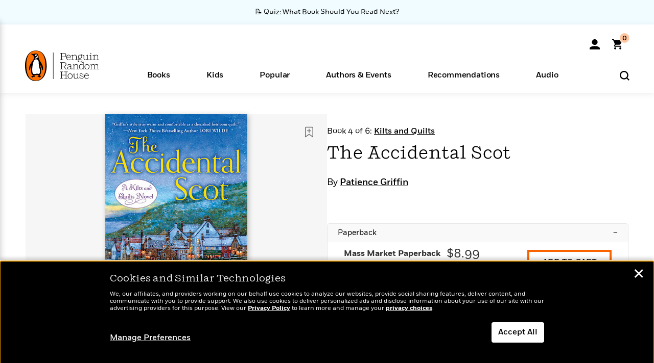

--- FILE ---
content_type: text/html; charset=UTF-8
request_url: https://www.penguinrandomhouse.com/books/318590/the-accidental-scot-by-patience-griffin/9780451476388/
body_size: 155358
content:
<!DOCTYPE html>
<!--[if IE 7]>
<html class="ie ie7" lang="en-US" class="no-js">
<![endif]-->
<!--[if IE 8]>
<html class="ie ie8" lang="en-US" class="no-js">
<![endif]-->
<!--[if !(IE 7) | !(IE 8) ]><!-->
<html lang="en-US" class="no-js">
<!--<![endif]-->
<head>
	<meta charset="UTF-8">
	<meta name="viewport" content="initial-scale=1,width=device-width,height=device-height" />
		        
<meta property="og:site_name" content="PenguinRandomhouse.com"/>
<meta property="fb:app_id" content="356679881167712"/>
<meta name="twitter:card" content="summary"/>
<meta name="twitter:site" content="@penguinrandomhouse"/>
<title>The Accidental Scot by Patience Griffin: 9780451476388 | PenguinRandomHouse.com: Books</title>
<meta itemprop="name" content="The Accidental Scot by Patience Griffin: 9780451476388 | PenguinRandomHouse.com: Books"/>
<meta property="og:title" content="The Accidental Scot by Patience Griffin: 9780451476388 | PenguinRandomHouse.com: Books"/>
<meta name="twitter:title" content="The Accidental Scot by Patience Griffin: 9780451476388 | PenguinRandomHouse.com: Books"/>
<meta property="fb:pages" content="13673457388"/>
<meta name="description" content="The newest romance in the charming Kilts and Quilts series from Patience Griffin, author of Meet Me in Scotland.  Christmas in the small village of Gandiegow..."/>
<meta itemprop="description" content="The newest romance in the charming Kilts and Quilts series from Patience Griffin, author of Meet Me in Scotland.  Christmas in the small village of Gandiegow brings holiday cheer&amp;mdash;and a chance for..."/>
<meta property="og:description" content="The newest romance in the charming Kilts and Quilts series from Patience Griffin, author of Meet Me in Scotland.  Christmas in the small village of Gandiegow brings holiday cheer—and a chance for..."/>
<meta name="twitter:description" content="The newest romance in the charming Kilts and Quilts series from Patience Griffin, author of Meet Me in Scotland.  Christmas in the small village of Gandiegow brings holiday cheer—and a..."/>
<meta property="og:url" content="https://www.penguinrandomhouse.com/books/318590/the-accidental-scot-by-patience-griffin/9780451476388"/>
<meta itemprop="image" content="https://images3.penguinrandomhouse.com/smedia/9780451476388"/>
<meta itemprop="thumbnail" content="https://images3.penguinrandomhouse.com/smedia/9780451476388"/>
<meta property="og:image" content="https://images3.penguinrandomhouse.com/smedia/9780451476388"/>
<meta name="twitter:image" content="https://images3.penguinrandomhouse.com/smedia/9780451476388"/>
<meta itemprop="price" content="8.99"/>
<meta itemprop="priceCurrency" content="USD"/>
<meta property="og:price:currency" content="USD"/>
<meta property="og:price:amount" content="8.99"/>
<link rel="alternate" hreflang="en" href="https://www.penguinrandomhouse.com/books/318590/the-accidental-scot-by-patience-griffin/"/>
<link rel="alternate" hreflang="en-ca" href="https://www.penguinrandomhouse.ca/books/318590/the-accidental-scot-by-patience-griffin/9780451476388"/>
<meta property="og:type" content="product"/>
<meta name="format-detection" content="telephone=no"/>
<meta name="twitter:url" content="https://www.penguinrandomhouse.com/books/318590/the-accidental-scot-by-patience-griffin/"/>
<meta name="twitter:url:preview" content="https://www.penguinrandomhouse.com/books/318590/the-accidental-scot-by-patience-griffin/9780451476388#excerpt"/>
<meta name="twitter:text:isbn" content="9780451476388"/>
<meta name="twitter:text:cta" content="Start reading"/>
<meta property="og:availability" content="instock"/>
<meta name="Tealium" content="Tealium meta values" data-book-title="The Accidental Scot" data-book-authors="Patience Griffin" data-book-isbn="9780451476388" data-book-imprint="Berkley" data-book-division="" data-book-format="Mass Market Paperback" data-page-type="product"/>


	<!--[if lt IE 9]>
	<script src="https://www.penguinrandomhouse.com/wp-content/themes/penguinrandomhouse/js/ie.min.js"></script>
	<![endif]-->
	<!--[if IE 9]>
		<link rel='stylesheet' id='global-ie9-css' href='/wp-content/themes/penguinrandomhouse/css/ie9.min.css' type='text/css' media='all' />
	<![endif]-->
  <script>
  var images_url_pattern = "https:\/\/images%d.penguinrandomhouse.com%s",  images_url_buckets = 4;
 var series_images_url_dir = "https:\/\/assets.penguinrandomhouse.com\/series-images\/", readdown_images_url_dir = "https:\/\/assets.penguinrandomhouse.com\/the-read-down-images\/", category_images_url_dir = "https:\/\/assets.penguinrandomhouse.com\/category-images\/";
</script>

    <style> html.fouc-factor{ opacity:0; filter:alpha(opacity=0); } </style>

	<script> var htmlClass = document.getElementsByTagName( "html" )[0].getAttribute( "class" ); document.getElementsByTagName( "html" )[0].setAttribute( "class", htmlClass.replace( /no-js/, "fouc-factor" ) ); </script>
	<meta name='robots' content='index, follow, max-image-preview:large, max-snippet:-1, max-video-preview:-1' />
	<style>img:is([sizes="auto" i], [sizes^="auto," i]) { contain-intrinsic-size: 3000px 1500px }</style>
	<link rel="preload" href="/wp-content/themes/penguinrandomhouse/fonts/Fort-Medium.woff2" as="font" type="font/woff2" crossorigin>
<link rel="preload" href="/wp-content/themes/penguinrandomhouse/fonts/Fort-Light.woff2" as="font" type="font/woff2" crossorigin>
<link rel="preload" href="/wp-content/themes/penguinrandomhouse/fonts/Shift-Light.woff2" as="font" type="font/woff2" crossorigin>
<link rel="preload" href="/wp-content/themes/penguinrandomhouse/fonts/Shift-Book.woff2" as="font" type="font/woff2" crossorigin>
<link rel="preload" href="/wp-content/themes/penguinrandomhouse/fonts/Fort-Book.woff2" as="font" type="font/woff2" crossorigin>
<link rel="preload" href="/wp-content/themes/penguinrandomhouse/fonts/Shift-BookItalic.woff2" as="font" type="font/woff2" crossorigin>
<link rel='dns-prefetch' href='//ajax.googleapis.com' />
<link rel='stylesheet' id='wp-block-library-css' href='https://www.penguinrandomhouse.com/wp-includes/css/dist/block-library/style.min.css?ver=6.8.3' type='text/css' media='all' />
<style id='classic-theme-styles-inline-css' type='text/css'>
/*! This file is auto-generated */
.wp-block-button__link{color:#fff;background-color:#32373c;border-radius:9999px;box-shadow:none;text-decoration:none;padding:calc(.667em + 2px) calc(1.333em + 2px);font-size:1.125em}.wp-block-file__button{background:#32373c;color:#fff;text-decoration:none}
</style>
<style id='global-styles-inline-css' type='text/css'>
:root{--wp--preset--aspect-ratio--square: 1;--wp--preset--aspect-ratio--4-3: 4/3;--wp--preset--aspect-ratio--3-4: 3/4;--wp--preset--aspect-ratio--3-2: 3/2;--wp--preset--aspect-ratio--2-3: 2/3;--wp--preset--aspect-ratio--16-9: 16/9;--wp--preset--aspect-ratio--9-16: 9/16;--wp--preset--color--black: #000000;--wp--preset--color--cyan-bluish-gray: #abb8c3;--wp--preset--color--white: #ffffff;--wp--preset--color--pale-pink: #f78da7;--wp--preset--color--vivid-red: #cf2e2e;--wp--preset--color--luminous-vivid-orange: #ff6900;--wp--preset--color--luminous-vivid-amber: #fcb900;--wp--preset--color--light-green-cyan: #7bdcb5;--wp--preset--color--vivid-green-cyan: #00d084;--wp--preset--color--pale-cyan-blue: #8ed1fc;--wp--preset--color--vivid-cyan-blue: #0693e3;--wp--preset--color--vivid-purple: #9b51e0;--wp--preset--gradient--vivid-cyan-blue-to-vivid-purple: linear-gradient(135deg,rgba(6,147,227,1) 0%,rgb(155,81,224) 100%);--wp--preset--gradient--light-green-cyan-to-vivid-green-cyan: linear-gradient(135deg,rgb(122,220,180) 0%,rgb(0,208,130) 100%);--wp--preset--gradient--luminous-vivid-amber-to-luminous-vivid-orange: linear-gradient(135deg,rgba(252,185,0,1) 0%,rgba(255,105,0,1) 100%);--wp--preset--gradient--luminous-vivid-orange-to-vivid-red: linear-gradient(135deg,rgba(255,105,0,1) 0%,rgb(207,46,46) 100%);--wp--preset--gradient--very-light-gray-to-cyan-bluish-gray: linear-gradient(135deg,rgb(238,238,238) 0%,rgb(169,184,195) 100%);--wp--preset--gradient--cool-to-warm-spectrum: linear-gradient(135deg,rgb(74,234,220) 0%,rgb(151,120,209) 20%,rgb(207,42,186) 40%,rgb(238,44,130) 60%,rgb(251,105,98) 80%,rgb(254,248,76) 100%);--wp--preset--gradient--blush-light-purple: linear-gradient(135deg,rgb(255,206,236) 0%,rgb(152,150,240) 100%);--wp--preset--gradient--blush-bordeaux: linear-gradient(135deg,rgb(254,205,165) 0%,rgb(254,45,45) 50%,rgb(107,0,62) 100%);--wp--preset--gradient--luminous-dusk: linear-gradient(135deg,rgb(255,203,112) 0%,rgb(199,81,192) 50%,rgb(65,88,208) 100%);--wp--preset--gradient--pale-ocean: linear-gradient(135deg,rgb(255,245,203) 0%,rgb(182,227,212) 50%,rgb(51,167,181) 100%);--wp--preset--gradient--electric-grass: linear-gradient(135deg,rgb(202,248,128) 0%,rgb(113,206,126) 100%);--wp--preset--gradient--midnight: linear-gradient(135deg,rgb(2,3,129) 0%,rgb(40,116,252) 100%);--wp--preset--font-size--small: 13px;--wp--preset--font-size--medium: 20px;--wp--preset--font-size--large: 36px;--wp--preset--font-size--x-large: 42px;--wp--preset--spacing--20: 0.44rem;--wp--preset--spacing--30: 0.67rem;--wp--preset--spacing--40: 1rem;--wp--preset--spacing--50: 1.5rem;--wp--preset--spacing--60: 2.25rem;--wp--preset--spacing--70: 3.38rem;--wp--preset--spacing--80: 5.06rem;--wp--preset--shadow--natural: 6px 6px 9px rgba(0, 0, 0, 0.2);--wp--preset--shadow--deep: 12px 12px 50px rgba(0, 0, 0, 0.4);--wp--preset--shadow--sharp: 6px 6px 0px rgba(0, 0, 0, 0.2);--wp--preset--shadow--outlined: 6px 6px 0px -3px rgba(255, 255, 255, 1), 6px 6px rgba(0, 0, 0, 1);--wp--preset--shadow--crisp: 6px 6px 0px rgba(0, 0, 0, 1);}:where(.is-layout-flex){gap: 0.5em;}:where(.is-layout-grid){gap: 0.5em;}body .is-layout-flex{display: flex;}.is-layout-flex{flex-wrap: wrap;align-items: center;}.is-layout-flex > :is(*, div){margin: 0;}body .is-layout-grid{display: grid;}.is-layout-grid > :is(*, div){margin: 0;}:where(.wp-block-columns.is-layout-flex){gap: 2em;}:where(.wp-block-columns.is-layout-grid){gap: 2em;}:where(.wp-block-post-template.is-layout-flex){gap: 1.25em;}:where(.wp-block-post-template.is-layout-grid){gap: 1.25em;}.has-black-color{color: var(--wp--preset--color--black) !important;}.has-cyan-bluish-gray-color{color: var(--wp--preset--color--cyan-bluish-gray) !important;}.has-white-color{color: var(--wp--preset--color--white) !important;}.has-pale-pink-color{color: var(--wp--preset--color--pale-pink) !important;}.has-vivid-red-color{color: var(--wp--preset--color--vivid-red) !important;}.has-luminous-vivid-orange-color{color: var(--wp--preset--color--luminous-vivid-orange) !important;}.has-luminous-vivid-amber-color{color: var(--wp--preset--color--luminous-vivid-amber) !important;}.has-light-green-cyan-color{color: var(--wp--preset--color--light-green-cyan) !important;}.has-vivid-green-cyan-color{color: var(--wp--preset--color--vivid-green-cyan) !important;}.has-pale-cyan-blue-color{color: var(--wp--preset--color--pale-cyan-blue) !important;}.has-vivid-cyan-blue-color{color: var(--wp--preset--color--vivid-cyan-blue) !important;}.has-vivid-purple-color{color: var(--wp--preset--color--vivid-purple) !important;}.has-black-background-color{background-color: var(--wp--preset--color--black) !important;}.has-cyan-bluish-gray-background-color{background-color: var(--wp--preset--color--cyan-bluish-gray) !important;}.has-white-background-color{background-color: var(--wp--preset--color--white) !important;}.has-pale-pink-background-color{background-color: var(--wp--preset--color--pale-pink) !important;}.has-vivid-red-background-color{background-color: var(--wp--preset--color--vivid-red) !important;}.has-luminous-vivid-orange-background-color{background-color: var(--wp--preset--color--luminous-vivid-orange) !important;}.has-luminous-vivid-amber-background-color{background-color: var(--wp--preset--color--luminous-vivid-amber) !important;}.has-light-green-cyan-background-color{background-color: var(--wp--preset--color--light-green-cyan) !important;}.has-vivid-green-cyan-background-color{background-color: var(--wp--preset--color--vivid-green-cyan) !important;}.has-pale-cyan-blue-background-color{background-color: var(--wp--preset--color--pale-cyan-blue) !important;}.has-vivid-cyan-blue-background-color{background-color: var(--wp--preset--color--vivid-cyan-blue) !important;}.has-vivid-purple-background-color{background-color: var(--wp--preset--color--vivid-purple) !important;}.has-black-border-color{border-color: var(--wp--preset--color--black) !important;}.has-cyan-bluish-gray-border-color{border-color: var(--wp--preset--color--cyan-bluish-gray) !important;}.has-white-border-color{border-color: var(--wp--preset--color--white) !important;}.has-pale-pink-border-color{border-color: var(--wp--preset--color--pale-pink) !important;}.has-vivid-red-border-color{border-color: var(--wp--preset--color--vivid-red) !important;}.has-luminous-vivid-orange-border-color{border-color: var(--wp--preset--color--luminous-vivid-orange) !important;}.has-luminous-vivid-amber-border-color{border-color: var(--wp--preset--color--luminous-vivid-amber) !important;}.has-light-green-cyan-border-color{border-color: var(--wp--preset--color--light-green-cyan) !important;}.has-vivid-green-cyan-border-color{border-color: var(--wp--preset--color--vivid-green-cyan) !important;}.has-pale-cyan-blue-border-color{border-color: var(--wp--preset--color--pale-cyan-blue) !important;}.has-vivid-cyan-blue-border-color{border-color: var(--wp--preset--color--vivid-cyan-blue) !important;}.has-vivid-purple-border-color{border-color: var(--wp--preset--color--vivid-purple) !important;}.has-vivid-cyan-blue-to-vivid-purple-gradient-background{background: var(--wp--preset--gradient--vivid-cyan-blue-to-vivid-purple) !important;}.has-light-green-cyan-to-vivid-green-cyan-gradient-background{background: var(--wp--preset--gradient--light-green-cyan-to-vivid-green-cyan) !important;}.has-luminous-vivid-amber-to-luminous-vivid-orange-gradient-background{background: var(--wp--preset--gradient--luminous-vivid-amber-to-luminous-vivid-orange) !important;}.has-luminous-vivid-orange-to-vivid-red-gradient-background{background: var(--wp--preset--gradient--luminous-vivid-orange-to-vivid-red) !important;}.has-very-light-gray-to-cyan-bluish-gray-gradient-background{background: var(--wp--preset--gradient--very-light-gray-to-cyan-bluish-gray) !important;}.has-cool-to-warm-spectrum-gradient-background{background: var(--wp--preset--gradient--cool-to-warm-spectrum) !important;}.has-blush-light-purple-gradient-background{background: var(--wp--preset--gradient--blush-light-purple) !important;}.has-blush-bordeaux-gradient-background{background: var(--wp--preset--gradient--blush-bordeaux) !important;}.has-luminous-dusk-gradient-background{background: var(--wp--preset--gradient--luminous-dusk) !important;}.has-pale-ocean-gradient-background{background: var(--wp--preset--gradient--pale-ocean) !important;}.has-electric-grass-gradient-background{background: var(--wp--preset--gradient--electric-grass) !important;}.has-midnight-gradient-background{background: var(--wp--preset--gradient--midnight) !important;}.has-small-font-size{font-size: var(--wp--preset--font-size--small) !important;}.has-medium-font-size{font-size: var(--wp--preset--font-size--medium) !important;}.has-large-font-size{font-size: var(--wp--preset--font-size--large) !important;}.has-x-large-font-size{font-size: var(--wp--preset--font-size--x-large) !important;}
:where(.wp-block-post-template.is-layout-flex){gap: 1.25em;}:where(.wp-block-post-template.is-layout-grid){gap: 1.25em;}
:where(.wp-block-columns.is-layout-flex){gap: 2em;}:where(.wp-block-columns.is-layout-grid){gap: 2em;}
:root :where(.wp-block-pullquote){font-size: 1.5em;line-height: 1.6;}
</style>
<link rel='stylesheet' id='twentyfourteen-style-css' href='https://www.penguinrandomhouse.com/wp-content/themes/penguinrandomhouse/style.css?ver=cb20260114032350' type='text/css' media='all' />
<!--[if lt IE 9]>
<link rel='stylesheet' id='twentyfourteen-ie-css' href='https://www.penguinrandomhouse.com/wp-content/themes/penguinrandomhouse/css/ie.css?ver=cb20260114032350' type='text/css' media='all' />
<![endif]-->
<link rel='stylesheet' id='primary_newsletter_styles-css' href='https://www.penguinrandomhouse.com/wp-content/themes/penguinrandomhouse/build/newsletter.css?ver=cb20260114032350' type='text/css' media='all' />
<style id='akismet-widget-style-inline-css' type='text/css'>

			.a-stats {
				--akismet-color-mid-green: #357b49;
				--akismet-color-white: #fff;
				--akismet-color-light-grey: #f6f7f7;

				max-width: 350px;
				width: auto;
			}

			.a-stats * {
				all: unset;
				box-sizing: border-box;
			}

			.a-stats strong {
				font-weight: 600;
			}

			.a-stats a.a-stats__link,
			.a-stats a.a-stats__link:visited,
			.a-stats a.a-stats__link:active {
				background: var(--akismet-color-mid-green);
				border: none;
				box-shadow: none;
				border-radius: 8px;
				color: var(--akismet-color-white);
				cursor: pointer;
				display: block;
				font-family: -apple-system, BlinkMacSystemFont, 'Segoe UI', 'Roboto', 'Oxygen-Sans', 'Ubuntu', 'Cantarell', 'Helvetica Neue', sans-serif;
				font-weight: 500;
				padding: 12px;
				text-align: center;
				text-decoration: none;
				transition: all 0.2s ease;
			}

			/* Extra specificity to deal with TwentyTwentyOne focus style */
			.widget .a-stats a.a-stats__link:focus {
				background: var(--akismet-color-mid-green);
				color: var(--akismet-color-white);
				text-decoration: none;
			}

			.a-stats a.a-stats__link:hover {
				filter: brightness(110%);
				box-shadow: 0 4px 12px rgba(0, 0, 0, 0.06), 0 0 2px rgba(0, 0, 0, 0.16);
			}

			.a-stats .count {
				color: var(--akismet-color-white);
				display: block;
				font-size: 1.5em;
				line-height: 1.4;
				padding: 0 13px;
				white-space: nowrap;
			}
		
</style>
<script type="text/javascript" src="https://ajax.googleapis.com/ajax/libs/jquery/3.7.1/jquery.min.js?ver=3.7.1" id="jquery-js"></script>
<script type="text/javascript" src="https://www.penguinrandomhouse.com/wp-content/themes/penguinrandomhouse/js/slick.min.js?ver=1.6.0" id="slick-js"></script>
<!-- Stream WordPress user activity plugin v4.1.1 -->
<link rel='canonical' href='https://www.penguinrandomhouse.com/books/318590/the-accidental-scot-by-patience-griffin/' />
<style type="text/css">.recentcomments a{display:inline !important;padding:0 !important;margin:0 !important;}</style><!-- WP_Route:  content_product_details_4_1_2_0 --><script>var GLOBAL_routeUrl = 'https://www.penguinrandomhouse.com/books/318590/the-accidental-scot-by-patience-griffin/9780451476388/';</script>
	<link rel="stylesheet" href="https://www.penguinrandomhouse.com/wp-content/themes/penguinrandomhouse/css/product.min.css?vers=cb20260114032350" media="all" />
<script><!-- 
	var GLOBAL_newslettersSignupObject = {"acquisition_code":"PRH_BOOKPAGE_STATIC_ONGOING","workId":"318590"};
 
--></script>	<script type="text/javascript">
		window.cartUrl='https://cart.penguinrandomhouse.com';
		window.piiUrl='https://account.penguinrandomhouse.com';
		window.destroyUrl='https://cart.penguinrandomhouse.com/prhcart/logout.php';
    window.profileUrl="https:\/\/profile.penguinrandomhouse.com\/";
	</script>
			<script type="text/javascript">var acc_url='';</script>
    	<noscript><link rel='stylesheet' id='no-js-global-css' href='/wp-content/themes/penguinrandomhouse/styles-nojs.min.css?ver=cb20260114032350' type='text/css' media='all' /></noscript>
    <link rel='stylesheet' id='global-print-css' href='/wp-content/themes/penguinrandomhouse/styles-print.min.css?ver=cb20260114032350' type='text/css' media='print' />
    <link rel="icon" href="https://www.penguinrandomhouse.com/favicon-16x16.png" type="image/png" sizes="16x16" />
    <link rel="icon" href="https://www.penguinrandomhouse.com/favicon-32x32.png" type="image/png" sizes="32x32" />
    <link rel="icon" href="https://www.penguinrandomhouse.com/favicon-192x192.png" type="image/png" sizes="192x192" />
</head>

<body class="wp-singular wp_router_page-template-default single single-wp_router_page postid-5 wp-embed-responsive wp-theme-penguinrandomhouse group-blog masthead-fixed full-width singular">
    	    <a id="skip_to_main" href="#mainblock">Skip to Main Content (Press Enter)</a>
                <a id="site-ribbon" class="promo-strip hidden site-banner-wide-link" style="background-color: #f0fcff;" href="https://www.penguinrandomhouse.com/articles/quiz-what-book-should-you-read-next/" target="_self">
                    <div class="site-banner-content">
                            <div class="site-banner-content-text">
                <div class="site-banner-desktop-copy" data-link-count="0">
                  📝 Quiz: What Book Should You Read Next?                </div>
                <div class="site-banner-mobile-copy" data-link-count="0">
                  📝 Quiz: What Book Should You Read Next?                </div>
              </div>
                          </div>
                  </a>
              
	
	<!-- Start Tealium tag -->
	<script type="text/javascript">
        
var utag_data={"page_name":"The Accidental Scot by Patience Griffin: 9780451476388 | PenguinRandomHouse.com: Books","code_release_version":"cb20260114032350","product_list_price":[8.99],"product_isbn":[9780451476388],"product_title":["The Accidental Scot"],"product_author":["Patience Griffin"],"product_author_id":["242070"],"retailer_link_present":"yes","page_type":"Product Detail Page","product_imprint":["Berkley"],"product_format":["Mass Market Paperback"],"product_work_id":["318590"],"product_category":["Contemporary Romance | Women's Fiction | Fiction | Romance"],"product_division":["Berkley \/ NAL"],"auth_count":1,"module_type":["seriespage","authordetail","contributorblock"],"module_variation":"Load","module_present":"cartbutton,lookinside,readexcerpt","pdp_dropdown":"Book Description, Praise, Product Details","event_type":"recommendation_load","ip_country":"US","website_banner":"Get a FREE Books of the Moment sampler!"};
(function() {
    const cookies = document.cookie.split( '; ');
    const couponCode = cookies.find( function( cookie ) {
        return cookie.trim().startsWith( 'couponCode' );
    });
    if (couponCode && couponCode.split( '=' )[1] == 'EMP50')
        utag_data.user_status = 'internal';
    else
        utag_data.user_status = 'external';
    var prevPageTeal = cookies.find( function( cookie ) {
        return cookie.trim().startsWith( 'next_page_teal' );
    } );

    var one_hour_ago = new Date();
    one_hour_ago.setTime( one_hour_ago.getTime() - ( 60 * 1000 ) );
    if ( prevPageTeal ) {
        prevPageTeal = prevPageTeal.split( '=' )[1];
        utag_data = Object.assign(utag_data, JSON.parse(prevPageTeal));
        document.cookie = "next_page_teal= ; expires=" + one_hour_ago.toGMTString();
    }
    var removeFromTeal = cookies.find( function( cookie ) {
        return cookie.trim().startsWith( 'remove_from_teal' );
    } );
    if ( removeFromTeal ) {
        removeFromTeal = JSON.parse( removeFromTeal.split( '=' )[1] );
        for ( var i = 0; i < removeFromTeal.length; i++ ) {
            delete utag_data[ removeFromTeal[ i ] ];
        }
    }
    if ( window.location.pathname.startsWith( '/interactive/todays-top-books' ) ) {
        var archive = window.location.pathname.length > 30;
        var page_name = archive ? 'Archive' : 'Main';
        utag_data.page_type = 'Top Books ' + page_name + ' Page';
    }

    if ( sessionStorage.getItem( 'takeover' ) ) {
        sessionStorage.removeItem( 'takeover' );
    }

    if ( window.location.search.includes( 'cdi=' ) ) {
        // check for cdi param and set session storage if present
        sessionStorage.setItem( 'has_cdi', 'true' );
    }
    if ( sessionStorage.getItem( 'has_cdi' ) && ( window.location.pathname.startsWith( '/articles/' ) || window.location.pathname.startsWith( '/the-read-down/' ) ) ) {
        // if this value is present, and we are on an article or read down page, do not show takeovers
        document.getElementsByTagName('body')[0].classList.add('disable-cta');
    }
})();
	</script>
	    <script type="text/javascript">
		(function(a,b,c,d){
		a='//tags.tiqcdn.com/utag/random/rhcorp-prh/prod/utag.js';
		b=document;c='script';d=b.createElement(c);d.src=a;d.type='text/java'+c;d.async=true;
		a=b.getElementsByTagName(c)[0];a.parentNode.insertBefore(d,a);
		})();
	</script>
	<!-- / End Tealium tag -->

	
    <div class="backdrop"></div>

    <div id="condensed-side-nav" aria-hidden="true">
      <div class="top menu-toggle-container">
          <div class="close-button-container">
              <?xml version="1.0" encoding="UTF-8"?>
<svg id="menu-close" class="desktop-show" tabindex="-1" viewBox="0 0 17 17" version="1.1" xmlns="http://www.w3.org/2000/svg" xmlns:xlink="http://www.w3.org/1999/xlink">
    <g stroke="none" stroke-width="1" fill="none" fill-rule="evenodd">
        <g transform="translate(-1238.000000, -167.000000)" fill="#000000" stroke="#000000">
            <g transform="translate(1239.000000, 168.000000)">
                <path d="M0.432173232,15.5897546 C0.330501361,15.5897546 0.228829491,15.5551862 0.12715762,15.4541921 C-0.0422954982,15.284739 -0.0422954982,15.013614 0.12715762,14.8777126 L14.8695789,0.169520899 C15.039032,6.77812472e-05 15.2762664,6.77812472e-05 15.4457195,0.169520899 C15.6151726,0.338974017 15.6151726,0.610099006 15.4457195,0.779552124 L0.737188844,15.4880828 C0.669407597,15.5555251 0.533845103,15.5897546 0.432173232,15.5897546"></path>
                <g>
                    <path d="M15.1405005,15.5897546 C15.0388287,15.5897546 14.9371568,15.5551862 14.8361627,15.4541921 L0.1608449,0.779552124 C-0.00860821839,0.610099006 -0.00860821839,0.338974017 0.1608449,0.203411523 C0.330298018,0.0339584048 0.601761913,0.0339584048 0.736985501,0.203411523 L15.4455161,14.9119422 C15.6149693,15.0813953 15.6149693,15.3525203 15.4455161,15.4880828 C15.3777349,15.5555251 15.2425113,15.5897546 15.1405005,15.5897546"></path>
                </g>
            </g>
        </g>
    </g>
</svg>
          </div>
      </div>
      <div class="scrollable-area" role="navigation" aria-label="side-nav">
        <div id="mobile_search"></div>
        <div id="container-top" class="nav-container">
          <div id="condensed-top-level" class="top-level">
            <menu class="nav-item-list">
                                <button class="nav-item no-mouse-outline" aria-haspopup="true" tabindex="-1" aria-expanded="false" role="button">
                    <p class="nav-item-text">Books</p>
                    <?xml version="1.0" encoding="UTF-8"?>
<svg class="nav-item-arrow" width="8px" height="14px" viewBox="0 0 8 14" version="1.1" xmlns="http://www.w3.org/2000/svg" xmlns:xlink="http://www.w3.org/1999/xlink">
    <g stroke="none" stroke-width="1" fill="none" fill-rule="evenodd">
        <g transform="translate(-372.000000, -165.000000)" fill="#FF6500" stroke="#FF6500">
            <path d="M373,177.3177 C373,177.113163 373.061224,176.976805 373.183673,176.840447 L377.530612,171.999744 L373.183673,167.159042 C372.938776,166.886326 372.938776,166.477252 373.183673,166.204537 C373.428571,165.931821 373.795918,165.931821 374.040816,166.204537 L378.816327,171.522492 C379.061224,171.795208 379.061224,172.204281 378.816327,172.476997 L374.040816,177.794952 C373.795918,178.068349 373.428571,178.068349 373.183673,177.794952 C373.061224,177.658594 373,177.522236 373,177.3177"></path>
        </g>
    </g>
</svg>
                  </button>
                                  <button class="nav-item no-mouse-outline" aria-haspopup="true" tabindex="-1" aria-expanded="false" role="button">
                    <p class="nav-item-text">Kids</p>
                    <?xml version="1.0" encoding="UTF-8"?>
<svg class="nav-item-arrow" width="8px" height="14px" viewBox="0 0 8 14" version="1.1" xmlns="http://www.w3.org/2000/svg" xmlns:xlink="http://www.w3.org/1999/xlink">
    <g stroke="none" stroke-width="1" fill="none" fill-rule="evenodd">
        <g transform="translate(-372.000000, -165.000000)" fill="#FF6500" stroke="#FF6500">
            <path d="M373,177.3177 C373,177.113163 373.061224,176.976805 373.183673,176.840447 L377.530612,171.999744 L373.183673,167.159042 C372.938776,166.886326 372.938776,166.477252 373.183673,166.204537 C373.428571,165.931821 373.795918,165.931821 374.040816,166.204537 L378.816327,171.522492 C379.061224,171.795208 379.061224,172.204281 378.816327,172.476997 L374.040816,177.794952 C373.795918,178.068349 373.428571,178.068349 373.183673,177.794952 C373.061224,177.658594 373,177.522236 373,177.3177"></path>
        </g>
    </g>
</svg>
                  </button>
                                  <button class="nav-item no-mouse-outline" aria-haspopup="true" tabindex="-1" aria-expanded="false" role="button">
                    <p class="nav-item-text">Popular</p>
                    <?xml version="1.0" encoding="UTF-8"?>
<svg class="nav-item-arrow" width="8px" height="14px" viewBox="0 0 8 14" version="1.1" xmlns="http://www.w3.org/2000/svg" xmlns:xlink="http://www.w3.org/1999/xlink">
    <g stroke="none" stroke-width="1" fill="none" fill-rule="evenodd">
        <g transform="translate(-372.000000, -165.000000)" fill="#FF6500" stroke="#FF6500">
            <path d="M373,177.3177 C373,177.113163 373.061224,176.976805 373.183673,176.840447 L377.530612,171.999744 L373.183673,167.159042 C372.938776,166.886326 372.938776,166.477252 373.183673,166.204537 C373.428571,165.931821 373.795918,165.931821 374.040816,166.204537 L378.816327,171.522492 C379.061224,171.795208 379.061224,172.204281 378.816327,172.476997 L374.040816,177.794952 C373.795918,178.068349 373.428571,178.068349 373.183673,177.794952 C373.061224,177.658594 373,177.522236 373,177.3177"></path>
        </g>
    </g>
</svg>
                  </button>
                                  <button class="nav-item no-mouse-outline" aria-haspopup="true" tabindex="-1" aria-expanded="false" role="button">
                    <p class="nav-item-text">Authors & Events</p>
                    <?xml version="1.0" encoding="UTF-8"?>
<svg class="nav-item-arrow" width="8px" height="14px" viewBox="0 0 8 14" version="1.1" xmlns="http://www.w3.org/2000/svg" xmlns:xlink="http://www.w3.org/1999/xlink">
    <g stroke="none" stroke-width="1" fill="none" fill-rule="evenodd">
        <g transform="translate(-372.000000, -165.000000)" fill="#FF6500" stroke="#FF6500">
            <path d="M373,177.3177 C373,177.113163 373.061224,176.976805 373.183673,176.840447 L377.530612,171.999744 L373.183673,167.159042 C372.938776,166.886326 372.938776,166.477252 373.183673,166.204537 C373.428571,165.931821 373.795918,165.931821 374.040816,166.204537 L378.816327,171.522492 C379.061224,171.795208 379.061224,172.204281 378.816327,172.476997 L374.040816,177.794952 C373.795918,178.068349 373.428571,178.068349 373.183673,177.794952 C373.061224,177.658594 373,177.522236 373,177.3177"></path>
        </g>
    </g>
</svg>
                  </button>
                                  <button class="nav-item no-mouse-outline" aria-haspopup="true" tabindex="-1" aria-expanded="false" role="button">
                    <p class="nav-item-text">Recommendations</p>
                    <?xml version="1.0" encoding="UTF-8"?>
<svg class="nav-item-arrow" width="8px" height="14px" viewBox="0 0 8 14" version="1.1" xmlns="http://www.w3.org/2000/svg" xmlns:xlink="http://www.w3.org/1999/xlink">
    <g stroke="none" stroke-width="1" fill="none" fill-rule="evenodd">
        <g transform="translate(-372.000000, -165.000000)" fill="#FF6500" stroke="#FF6500">
            <path d="M373,177.3177 C373,177.113163 373.061224,176.976805 373.183673,176.840447 L377.530612,171.999744 L373.183673,167.159042 C372.938776,166.886326 372.938776,166.477252 373.183673,166.204537 C373.428571,165.931821 373.795918,165.931821 374.040816,166.204537 L378.816327,171.522492 C379.061224,171.795208 379.061224,172.204281 378.816327,172.476997 L374.040816,177.794952 C373.795918,178.068349 373.428571,178.068349 373.183673,177.794952 C373.061224,177.658594 373,177.522236 373,177.3177"></path>
        </g>
    </g>
</svg>
                  </button>
                                  <button class="nav-item no-mouse-outline" aria-haspopup="true" tabindex="-1" aria-expanded="false" role="button">
                    <p class="nav-item-text">Audio</p>
                    <?xml version="1.0" encoding="UTF-8"?>
<svg class="nav-item-arrow" width="8px" height="14px" viewBox="0 0 8 14" version="1.1" xmlns="http://www.w3.org/2000/svg" xmlns:xlink="http://www.w3.org/1999/xlink">
    <g stroke="none" stroke-width="1" fill="none" fill-rule="evenodd">
        <g transform="translate(-372.000000, -165.000000)" fill="#FF6500" stroke="#FF6500">
            <path d="M373,177.3177 C373,177.113163 373.061224,176.976805 373.183673,176.840447 L377.530612,171.999744 L373.183673,167.159042 C372.938776,166.886326 372.938776,166.477252 373.183673,166.204537 C373.428571,165.931821 373.795918,165.931821 374.040816,166.204537 L378.816327,171.522492 C379.061224,171.795208 379.061224,172.204281 378.816327,172.476997 L374.040816,177.794952 C373.795918,178.068349 373.428571,178.068349 373.183673,177.794952 C373.061224,177.658594 373,177.522236 373,177.3177"></path>
        </g>
    </g>
</svg>
                  </button>
                            </menu>
            <div class="promo-section"><ul id="promos-container" class="promos-container"><li class="nav-promo-block">
                <a class="navigation-link no-mouse-outline" href="https://www.penguinrandomhouse.com/the-read-down/new-book-releases-january/" tabindex="-1" aria-label="New Releases Learn More" data-element="books:featured:new releases" data-category="books" data-location="header">
                  <img class="nav-promo-image" src="https://assets.penguinrandomhouse.com/wp-content/uploads/2025/01/15175410/PRH_Site_1200x628_jan.jpg" height="183" alt="New Releases" />
                  <div class="nav-promo-text">New Releases</div>
                  <div class="nav-promo-sub-text">Learn More<span class="nav-promo-sub-text-caret"> ></span></div>
                </a>
              </li><hr class="separator"><li class="nav-promo-block">
                <a class="navigation-link no-mouse-outline" href="https://www.penguinrandomhouse.com/the-read-down/new-in-audio/" tabindex="-1" aria-label="New Stories to Listen to Learn More" data-element="audio:featured:new stories to listen to" data-category="audio" data-location="header">
                  <img class="nav-promo-image" src="https://assets.penguinrandomhouse.com/wp-content/uploads/2025/12/19115933/PRH_NewAudioinJanuary-1200x626-1.jpg" height="183" alt="New Stories to Listen to" />
                  <div class="nav-promo-text">New Stories to Listen to</div>
                  <div class="nav-promo-sub-text">Learn More<span class="nav-promo-sub-text-caret"> ></span></div>
                </a>
              </li><hr class="separator"><li class="nav-promo-block">
                <a class="navigation-link no-mouse-outline" href="https://www.penguinrandomhouse.com/banned-books/" tabindex="-1" aria-label="Books Bans Are on the Rise in America Learn More" data-element="popular:featured:books bans are on the rise in america" data-category="popular" data-location="header">
                  <img class="nav-promo-image" src="https://assets.penguinrandomhouse.com/wp-content/uploads/2024/02/05171820/Let-Kids-Read_600x314-nav.jpg" height="183" alt="Books Bans Are on the Rise in America" />
                  <div class="nav-promo-text">Books Bans Are on the Rise in America</div>
                  <div class="nav-promo-sub-text">Learn More<span class="nav-promo-sub-text-caret"> ></span></div>
                </a>
              </li></ul></div>          </div>
          <div id="Books" class="sub-nav-container" aria-hidden="true">
                <ul class="nav-item-list" role="menu">
                  <li class="secondary-nav-item top-level-text" role="none">
                    <div class="secondary-nav-return" aria-label="back to main navigation"><</div><a class="nav-item-text navigation-link no-mouse-outline" href="https://www.penguinrandomhouse.com/books/" target="_self" role="menuitem" tabindex="-1" data-element="books" data-location="header" data-category="books"><span class="link-text">Books</span><span class="caret">></span></a></li><li class="secondary-nav-item heading-item" role="none"><div class="nav-item-text">Popular</div></li><li class="secondary-nav-item" role="none"><a class="nav-item-text navigation-link no-mouse-outline" href="https://www.penguinrandomhouse.com/books/all-new-releases" target="_self" role="menuitem" tabindex="-1" data-element="books:popular:new & noteworthy" data-category="books" data-location="header">New & Noteworthy</a></li><li class="secondary-nav-item item-border-top" role="none"><a class="nav-item-text navigation-link no-mouse-outline" href="https://www.penguinrandomhouse.com/books/all-best-sellers/" target="_self" role="menuitem" tabindex="-1" data-element="books:popular:bestsellers" data-category="books" data-location="header">Bestsellers</a></li><li class="secondary-nav-item item-border-top" role="none"><a class="nav-item-text navigation-link no-mouse-outline" href="https://www.penguinrandomhouse.com/books/graphic-novels-manga/" target="_self" role="menuitem" tabindex="-1" data-element="books:popular:graphic novels & manga" data-category="books" data-location="header">Graphic Novels & Manga</a></li><li class="secondary-nav-item item-border-top" role="none"><a class="nav-item-text navigation-link no-mouse-outline" href="https://www.penguinrandomhouse.com/the-read-down/the-best-books-of-2025/" target="_self" role="menuitem" tabindex="-1" data-element="books:popular:the must-read books of 2025" data-category="books" data-location="header">The Must-Read Books of 2025</a></li><li class="secondary-nav-item item-border-top" role="none"><a class="nav-item-text navigation-link no-mouse-outline" href="https://www.penguinrandomhouse.com/cc/que-quieres-leer-hoy/?cat=Novedades" target="_self" role="menuitem" tabindex="-1" data-element="books:popular:popular books in spanish" data-category="books" data-location="header">Popular Books in Spanish</a></li><li class="secondary-nav-item item-border-top" role="none"><a class="nav-item-text navigation-link no-mouse-outline" href="https://www.penguinrandomhouse.com/books/all-coming-soon/" target="_self" role="menuitem" tabindex="-1" data-element="books:popular:coming soon" data-category="books" data-location="header">Coming Soon</a></li><li class="secondary-nav-item heading-item" role="none"><a class="nav-item-text navigation-link no-mouse-outline" href="https://www.penguinrandomhouse.com/books/fiction/" target="_self" role="menuitem" tabindex="-1" data-element="books:fiction" data-category="books" data-location="header">Fiction</a></li><li class="secondary-nav-item" role="none"><a class="nav-item-text navigation-link no-mouse-outline" href="https://www.penguinrandomhouse.com/books/classics/" target="_self" role="menuitem" tabindex="-1" data-element="books:fiction:classics" data-category="books" data-location="header">Classics</a></li><li class="secondary-nav-item item-border-top" role="none"><a class="nav-item-text navigation-link no-mouse-outline" href="https://www.penguinrandomhouse.com/books/romance/" target="_self" role="menuitem" tabindex="-1" data-element="books:fiction:romance" data-category="books" data-location="header">Romance</a></li><li class="secondary-nav-item item-border-top" role="none"><a class="nav-item-text navigation-link no-mouse-outline" href="https://www.penguinrandomhouse.com/books/literary-fiction/" target="_self" role="menuitem" tabindex="-1" data-element="books:fiction:literary fiction" data-category="books" data-location="header">Literary Fiction</a></li><li class="secondary-nav-item item-border-top" role="none"><a class="nav-item-text navigation-link no-mouse-outline" href="https://www.penguinrandomhouse.com/books/mystery-thriller/" target="_self" role="menuitem" tabindex="-1" data-element="books:fiction:mystery & thriller" data-category="books" data-location="header">Mystery & Thriller</a></li><li class="secondary-nav-item item-border-top" role="none"><a class="nav-item-text navigation-link no-mouse-outline" href="https://www.penguinrandomhouse.com/books/science-fiction/" target="_self" role="menuitem" tabindex="-1" data-element="books:fiction:science fiction" data-category="books" data-location="header">Science Fiction</a></li><li class="secondary-nav-item item-border-top" role="none"><a class="nav-item-text navigation-link no-mouse-outline" href="https://www.penguinrandomhouse.com/books/spanish-language-fiction/" target="_self" role="menuitem" tabindex="-1" data-element="books:fiction:spanish language fiction" data-category="books" data-location="header">Spanish Language Fiction</a></li><li class="secondary-nav-item heading-item" role="none"><a class="nav-item-text navigation-link no-mouse-outline" href="https://www.penguinrandomhouse.com/books/nonfiction/" target="_self" role="menuitem" tabindex="-1" data-element="books:nonfiction" data-category="books" data-location="header">Nonfiction</a></li><li class="secondary-nav-item" role="none"><a class="nav-item-text navigation-link no-mouse-outline" href="https://www.penguinrandomhouse.com/books/biography-memoir/" target="_self" role="menuitem" tabindex="-1" data-element="books:nonfiction:biographies & memoirs" data-category="books" data-location="header">Biographies & Memoirs</a></li><li class="secondary-nav-item item-border-top" role="none"><a class="nav-item-text navigation-link no-mouse-outline" href="https://www.penguinrandomhouse.com/books/wellness/" target="_self" role="menuitem" tabindex="-1" data-element="books:nonfiction:wellness" data-category="books" data-location="header">Wellness</a></li><li class="secondary-nav-item item-border-top" role="none"><a class="nav-item-text navigation-link no-mouse-outline" href="https://www.penguinrandomhouse.com/books/cookbooks/" target="_self" role="menuitem" tabindex="-1" data-element="books:nonfiction:cookbooks" data-category="books" data-location="header">Cookbooks</a></li><li class="secondary-nav-item item-border-top" role="none"><a class="nav-item-text navigation-link no-mouse-outline" href="https://www.penguinrandomhouse.com/books/history/" target="_self" role="menuitem" tabindex="-1" data-element="books:nonfiction:history" data-category="books" data-location="header">History</a></li><li class="secondary-nav-item item-border-top" role="none"><a class="nav-item-text navigation-link no-mouse-outline" href="https://www.penguinrandomhouse.com/books/spanish-language-nonfiction/" target="_self" role="menuitem" tabindex="-1" data-element="books:nonfiction:spanish language nonfiction" data-category="books" data-location="header">Spanish Language Nonfiction</a></li><li class="secondary-nav-item heading-item" role="none"><a class="nav-item-text navigation-link no-mouse-outline" href="https://www.penguinrandomhouse.com/series/" target="_self" role="menuitem" tabindex="-1" data-element="books:series" data-category="books" data-location="header">Series</a></li><li class="secondary-nav-item" role="none"><a class="nav-item-text navigation-link no-mouse-outline" href="https://www.penguinrandomhouse.com/series/TM9/a-thursday-murder-club-mystery/" target="_self" role="menuitem" tabindex="-1" data-element="books:series:a thursday murder club" data-category="books" data-location="header">A Thursday Murder Club</a></li><li class="secondary-nav-item item-border-top" role="none"><a class="nav-item-text navigation-link no-mouse-outline" href="https://www.penguinrandomhouse.com/series/F3Q/rebel-blue-ranch/" target="_self" role="menuitem" tabindex="-1" data-element="books:series:rebel blue ranch" data-category="books" data-location="header">Rebel Blue Ranch</a></li><li class="secondary-nav-item item-border-top" role="none"><a class="nav-item-text navigation-link no-mouse-outline" href="https://www.penguinrandomhouse.com/series/EX1/robert-langdon/" target="_self" role="menuitem" tabindex="-1" data-element="books:series:robert langdon" data-category="books" data-location="header">Robert Langdon</a></li><li class="secondary-nav-item item-border-top" role="none"><a class="nav-item-text navigation-link no-mouse-outline" href="https://www.penguinrandomhouse.com/series/SOO/a-song-of-ice-and-fire/" target="_self" role="menuitem" tabindex="-1" data-element="books:series:a song of ice and fire" data-category="books" data-location="header">A Song of Ice and Fire</a></li><li class="secondary-nav-item item-border-top" role="none"><a class="nav-item-text navigation-link no-mouse-outline" href="https://www.penguinrandomhouse.com/series/B45/penguin-clothbound-classics" target="_self" role="menuitem" tabindex="-1" data-element="books:series:penguin classics" data-category="books" data-location="header">Penguin Classics</a></li><li class="secondary-nav-item top-level-text footer" role="none">
                <div class="secondary-nav-return" aria-label="back to main navigation"><</div><a class="secondary-nav-view-all navigation-link" href="https://www.penguinrandomhouse.com/books/" target="_self" role="menuitem" tabindex="-1" aria-label="view all Books" data-element="books" data-location="header" data-category="books"><span class="link-text">View All</span><span class="caret">></span></a></li></ul></div><div id="Kids" class="sub-nav-container" aria-hidden="true">
                <ul class="nav-item-list" role="menu">
                  <li class="secondary-nav-item top-level-text" role="none">
                    <div class="secondary-nav-return" aria-label="back to main navigation"><</div><a class="nav-item-text navigation-link no-mouse-outline" href="https://www.penguinrandomhouse.com/kids-and-ya-books/" target="_self" role="menuitem" tabindex="-1" data-element="kids" data-location="header" data-category="kids"><span class="link-text">Kids</span><span class="caret">></span></a></li><li class="secondary-nav-item heading-item" role="none"><div class="nav-item-text">Popular</div></li><li class="secondary-nav-item" role="none"><a class="nav-item-text navigation-link no-mouse-outline" href="https://www.penguinrandomhouse.com/the-read-down/new-noteworthy-childrens-books/" target="_self" role="menuitem" tabindex="-1" data-element="kids:popular:new & noteworthy" data-category="kids" data-location="header">New & Noteworthy</a></li><li class="secondary-nav-item item-border-top" role="none"><a class="nav-item-text navigation-link no-mouse-outline" href="https://www.penguinrandomhouse.com/books/best-sellers-childrens" target="_self" role="menuitem" tabindex="-1" data-element="kids:popular:bestsellers" data-category="kids" data-location="header">Bestsellers</a></li><li class="secondary-nav-item item-border-top" role="none"><a class="nav-item-text navigation-link no-mouse-outline" href="https://www.penguinrandomhouse.com/the-read-down/award-winning-childrens-books/" target="_self" role="menuitem" tabindex="-1" data-element="kids:popular:award winners" data-category="kids" data-location="header">Award Winners</a></li><li class="secondary-nav-item item-border-top" role="none"><a class="nav-item-text navigation-link no-mouse-outline" href="https://www.penguinrandomhouse.com/shop/parenting/" target="_self" role="menuitem" tabindex="-1" data-element="kids:popular:the parenting book guide" data-category="kids" data-location="header">The Parenting Book Guide</a></li><li class="secondary-nav-item item-border-top" role="none"><a class="nav-item-text navigation-link no-mouse-outline" href="https://www.penguinrandomhouse.com/kids-and-ya-books/" target="_self" role="menuitem" tabindex="-1" data-element="kids:popular:kids' corner" data-category="kids" data-location="header">Kids' Corner</a></li><li class="secondary-nav-item item-border-top" role="none"><a class="nav-item-text navigation-link no-mouse-outline" href="https://www.penguinrandomhouse.com/the-read-down/books-to-get-your-child-reading-middle-grade/" target="_self" role="menuitem" tabindex="-1" data-element="kids:popular:books for middle graders" data-category="kids" data-location="header">Books for Middle Graders</a></li><li class="secondary-nav-item heading-item" role="none"><div class="nav-item-text">Trending Series</div></li><li class="secondary-nav-item" role="none"><a class="nav-item-text navigation-link no-mouse-outline" href="https://www.penguinrandomhouse.com/series/DWY/who-was/" target="_self" role="menuitem" tabindex="-1" data-element="kids:trending series:who was?" data-category="kids" data-location="header">Who Was?</a></li><li class="secondary-nav-item item-border-top" role="none"><a class="nav-item-text navigation-link no-mouse-outline" href="https://www.penguinrandomhouse.com/series/MT0/magic-tree-house-r/" target="_self" role="menuitem" tabindex="-1" data-element="kids:trending series:magic tree house" data-category="kids" data-location="header">Magic Tree House</a></li><li class="secondary-nav-item item-border-top" role="none"><a class="nav-item-text navigation-link no-mouse-outline" href="https://www.penguinrandomhouse.com/series/LKE/the-last-kids-on-earth/" target="_self" role="menuitem" tabindex="-1" data-element="kids:trending series:the last kids on earth" data-category="kids" data-location="header">The Last Kids on Earth</a></li><li class="secondary-nav-item item-border-top" role="none"><a class="nav-item-text navigation-link no-mouse-outline" href="https://www.penguinrandomhouse.com/series/DQ3/mad-libs/" target="_self" role="menuitem" tabindex="-1" data-element="kids:trending series:mad libs" data-category="kids" data-location="header">Mad Libs</a></li><li class="secondary-nav-item item-border-top" role="none"><a class="nav-item-text navigation-link no-mouse-outline" href="https://www.penguinrandomhouse.com/series/OMR/planet-omar/" target="_self" role="menuitem" tabindex="-1" data-element="kids:trending series:planet omar" data-category="kids" data-location="header">Planet Omar</a></li><li class="secondary-nav-item heading-item" role="none"><div class="nav-item-text">Beloved Characters</div></li><li class="secondary-nav-item" role="none"><a class="nav-item-text navigation-link no-mouse-outline" href="https://www.penguinrandomhouse.com/series/DW5/the-world-of-eric-carle" target="_self" role="menuitem" tabindex="-1" data-element="kids:beloved characters:the world of eric carle" data-category="kids" data-location="header">The World of Eric Carle</a></li><li class="secondary-nav-item item-border-top" role="none"><a class="nav-item-text navigation-link no-mouse-outline" href="https://www.penguinrandomhouse.com/series/LUE/bluey/" target="_self" role="menuitem" tabindex="-1" data-element="kids:beloved characters:bluey" data-category="kids" data-location="header">Bluey</a></li><li class="secondary-nav-item item-border-top" role="none"><a class="nav-item-text navigation-link no-mouse-outline" href="https://www.penguinrandomhouse.com/series/DQW/llama-llama/" target="_self" role="menuitem" tabindex="-1" data-element="kids:beloved characters:llama llama" data-category="kids" data-location="header">Llama Llama</a></li><li class="secondary-nav-item item-border-top" role="none"><a class="nav-item-text navigation-link no-mouse-outline" href="https://www.penguinrandomhouse.com/series/CSE/classic-seuss/" target="_self" role="menuitem" tabindex="-1" data-element="kids:beloved characters:dr. seuss" data-category="kids" data-location="header">Dr. Seuss</a></li><li class="secondary-nav-item item-border-top" role="none"><a class="nav-item-text navigation-link no-mouse-outline" href="https://www.penguinrandomhouse.com/series/JUB/junie-b-jones" target="_self" role="menuitem" tabindex="-1" data-element="kids:beloved characters:junie b. jones" data-category="kids" data-location="header">Junie B. Jones</a></li><li class="secondary-nav-item item-border-top" role="none"><a class="nav-item-text navigation-link no-mouse-outline" href="https://www.penguinrandomhouse.com/series/DTH/peter-rabbit" target="_self" role="menuitem" tabindex="-1" data-element="kids:beloved characters:peter rabbit" data-category="kids" data-location="header">Peter Rabbit</a></li><li class="secondary-nav-item heading-item" role="none"><div class="nav-item-text">Categories</div></li><li class="secondary-nav-item" role="none"><a class="nav-item-text navigation-link no-mouse-outline" href="https://www.penguinrandomhouse.com/books/board-books-childrens/" target="_self" role="menuitem" tabindex="-1" data-element="kids:categories:board books" data-category="kids" data-location="header">Board Books</a></li><li class="secondary-nav-item item-border-top" role="none"><a class="nav-item-text navigation-link no-mouse-outline" href="https://www.penguinrandomhouse.com/books/picture-books-childrens/" target="_self" role="menuitem" tabindex="-1" data-element="kids:categories:picture books" data-category="kids" data-location="header">Picture Books</a></li><li class="secondary-nav-item item-border-top" role="none"><a class="nav-item-text navigation-link no-mouse-outline" href="https://www.penguinrandomhouse.com/books/leveled-readers/" target="_self" role="menuitem" tabindex="-1" data-element="kids:categories:guided reading levels" data-category="kids" data-location="header">Guided Reading Levels</a></li><li class="secondary-nav-item item-border-top" role="none"><a class="nav-item-text navigation-link no-mouse-outline" href="https://www.penguinrandomhouse.com/books/middle-grade-books-childrens/" target="_self" role="menuitem" tabindex="-1" data-element="kids:categories:middle grade" data-category="kids" data-location="header">Middle Grade</a></li><li class="secondary-nav-item item-border-top" role="none"><a class="nav-item-text navigation-link no-mouse-outline" href="https://www.penguinrandomhouse.com/books/graphic-novels-childrens/" target="_self" role="menuitem" tabindex="-1" data-element="kids:categories:graphic novels" data-category="kids" data-location="header">Graphic Novels</a></li><li class="secondary-nav-item top-level-text footer" role="none">
                <div class="secondary-nav-return" aria-label="back to main navigation"><</div><a class="secondary-nav-view-all navigation-link" href="https://www.penguinrandomhouse.com/kids-and-ya-books/" target="_self" role="menuitem" tabindex="-1" aria-label="view all Kids" data-element="kids" data-location="header" data-category="kids"><span class="link-text">View All</span><span class="caret">></span></a></li></ul></div><div id="Popular" class="sub-nav-container" aria-hidden="true">
                <ul class="nav-item-list" role="menu">
                  <li class="secondary-nav-item top-level-text" role="none">
                    <div class="secondary-nav-return" aria-label="back to main navigation"><</div><div class="nav-item-text no-link"><p class="centered-text">Popular</p></div></li><li class="secondary-nav-item heading-item" role="none"><div class="nav-item-text">Trending</div></li><li class="secondary-nav-item" role="none"><a class="nav-item-text navigation-link no-mouse-outline" href="https://www.penguinrandomhouse.com/the-read-down/trending-this-week/" target="_self" role="menuitem" tabindex="-1" data-element="popular:trending:trending this week" data-category="popular" data-location="header">Trending This Week</a></li><li class="secondary-nav-item item-border-top" role="none"><a class="nav-item-text navigation-link no-mouse-outline" href="https://www.penguinrandomhouse.com/the-read-down/romantasy-books/" target="_self" role="menuitem" tabindex="-1" data-element="popular:trending:romantasy books to start reading now" data-category="popular" data-location="header">Romantasy Books To Start Reading Now</a></li><li class="secondary-nav-item item-border-top" role="none"><a class="nav-item-text navigation-link no-mouse-outline" href="https://www.penguinrandomhouse.com/the-read-down/series/" target="_self" role="menuitem" tabindex="-1" data-element="popular:trending:page-turning series to start now" data-category="popular" data-location="header">Page-Turning Series To Start Now</a></li><li class="secondary-nav-item item-border-top" role="none"><a class="nav-item-text navigation-link no-mouse-outline" href="https://www.penguinrandomhouse.com/the-read-down/books-for-anxiety/" target="_self" role="menuitem" tabindex="-1" data-element="popular:trending:books to cope with anxiety" data-category="popular" data-location="header">Books to Cope With Anxiety</a></li><li class="secondary-nav-item item-border-top" role="none"><a class="nav-item-text navigation-link no-mouse-outline" href="https://www.penguinrandomhouse.com/the-read-down/large-print-books/" target="_self" role="menuitem" tabindex="-1" data-element="popular:trending:popular large print books" data-category="popular" data-location="header">Popular Large Print Books</a></li><li class="secondary-nav-item item-border-top" role="none"><a class="nav-item-text navigation-link no-mouse-outline" href="https://www.penguinrandomhouse.com/the-read-down/antiracist-books/" target="_self" role="menuitem" tabindex="-1" data-element="popular:trending:anti-racist resources" data-category="popular" data-location="header">Anti-Racist Resources</a></li><li class="secondary-nav-item heading-item" role="none"><div class="nav-item-text">Staff Picks</div></li><li class="secondary-nav-item" role="none"><a class="nav-item-text navigation-link no-mouse-outline" href="https://www.penguinrandomhouse.com/articles/staff-picks-kristine-swartz/" target="_self" role="menuitem" tabindex="-1" data-element="popular:staff picks:romance" data-category="popular" data-location="header">Romance</a></li><li class="secondary-nav-item item-border-top" role="none"><a class="nav-item-text navigation-link no-mouse-outline" href="https://www.penguinrandomhouse.com/articles/staff-picks-abby-endler/" target="_self" role="menuitem" tabindex="-1" data-element="popular:staff picks:mystery & thriller " data-category="popular" data-location="header">Mystery & Thriller </a></li><li class="secondary-nav-item item-border-top" role="none"><a class="nav-item-text navigation-link no-mouse-outline" href="https://www.penguinrandomhouse.com/articles/staff-picks-pamela-dorman/" target="_self" role="menuitem" tabindex="-1" data-element="popular:staff picks:fiction" data-category="popular" data-location="header">Fiction</a></li><li class="secondary-nav-item item-border-top" role="none"><a class="nav-item-text navigation-link no-mouse-outline" href="https://www.penguinrandomhouse.com/articles/staff-picks-lulu-martinez/" target="_self" role="menuitem" tabindex="-1" data-element="popular:staff picks:memoir & fiction" data-category="popular" data-location="header">Memoir & Fiction</a></li><li class="secondary-nav-item heading-item" role="none"><div class="nav-item-text">Features & Interviews</div></li><li class="secondary-nav-item" role="none"><a class="nav-item-text navigation-link no-mouse-outline" href="https://www.penguinrandomhouse.com/articles/emma-brodie-interview/" target="_self" role="menuitem" tabindex="-1" data-element="popular:features & interviews:emma brodie interview" data-category="popular" data-location="header">Emma Brodie Interview</a></li><li class="secondary-nav-item item-border-top" role="none"><a class="nav-item-text navigation-link no-mouse-outline" href="https://www.penguinrandomhouse.com/articles/james-ellroy-interview/" target="_self" role="menuitem" tabindex="-1" data-element="popular:features & interviews:james ellroy interview" data-category="popular" data-location="header">James Ellroy Interview</a></li><li class="secondary-nav-item item-border-top" role="none"><a class="nav-item-text navigation-link no-mouse-outline" href="https://www.penguinrandomhouse.com/articles/travel-to-jamaica-with-nicola-yoon/" target="_self" role="menuitem" tabindex="-1" data-element="popular:features & interviews:nicola yoon interview" data-category="popular" data-location="header">Nicola Yoon Interview</a></li><li class="secondary-nav-item item-border-top" role="none"><a class="nav-item-text navigation-link no-mouse-outline" href="https://www.penguinrandomhouse.com/articles/qian-julie-wang-interview/" target="_self" role="menuitem" tabindex="-1" data-element="popular:features & interviews:qian julie wang interview" data-category="popular" data-location="header">Qian Julie Wang Interview</a></li><li class="secondary-nav-item item-border-top" role="none"><a class="nav-item-text navigation-link no-mouse-outline" href="https://www.penguinrandomhouse.com/articles/deepak-chopra-essay/" target="_self" role="menuitem" tabindex="-1" data-element="popular:features & interviews:deepak chopra essay" data-category="popular" data-location="header">Deepak Chopra Essay</a></li><li class="secondary-nav-item item-border-top" role="none"><a class="nav-item-text navigation-link no-mouse-outline" href="https://www.penguinrandomhouse.com/articles/how-can-i-get-published/" target="_self" role="menuitem" tabindex="-1" data-element="popular:features & interviews:how can i get published?" data-category="popular" data-location="header">How Can I Get Published?</a></li><li class="secondary-nav-item heading-item" role="none"><div class="nav-item-text">For Book Clubs</div></li><li class="secondary-nav-item" role="none"><a class="nav-item-text navigation-link no-mouse-outline" href="https://www.penguinrandomhouse.com/the-read-down/reeses-book-club-x-hello-sunshine-book-picks" target="_self" role="menuitem" tabindex="-1" data-element="popular:for book clubs:reese's book club" data-category="popular" data-location="header">Reese's Book Club</a></li><li class="secondary-nav-item item-border-top" role="none"><a class="nav-item-text navigation-link no-mouse-outline" href="https://www.penguinrandomhouse.com/the-read-down/oprahs-book-club" target="_self" role="menuitem" tabindex="-1" data-element="popular:for book clubs:oprah’s book club" data-category="popular" data-location="header">Oprah’s Book Club</a></li><li class="secondary-nav-item item-border-top" role="none"><a class="nav-item-text navigation-link no-mouse-outline" href="https://www.penguinrandomhouse.com/books/706912/tell-me-everything-oprahs-book-club-by-elizabeth-strout/9780593446096/readers-guide/" target="_self" role="menuitem" tabindex="-1" data-element="popular:for book clubs:guide: <em>tell me everything</em>" data-category="popular" data-location="header">Guide: <em>Tell Me Everything</em></a></li><li class="secondary-nav-item item-border-top" role="none"><a class="nav-item-text navigation-link no-mouse-outline" href="https://www.penguinrandomhouse.com/books/738749/james-by-percival-everett/9780385550369/readers-guide/" target="_self" role="menuitem" tabindex="-1" data-element="popular:for book clubs:guide: <em>james</em>" data-category="popular" data-location="header">Guide: <em>James</em></a></li><li class="secondary-nav-item top-level-text footer" role="none">
                <div class="secondary-nav-return" aria-label="back to main navigation"><</div></li></ul></div><div id="Authors & Events" class="sub-nav-container" aria-hidden="true">
                <ul class="nav-item-list" role="menu">
                  <li class="secondary-nav-item top-level-text" role="none">
                    <div class="secondary-nav-return" aria-label="back to main navigation"><</div><a class="nav-item-text navigation-link no-mouse-outline" href="https://www.penguinrandomhouse.com/authors/" target="_self" role="menuitem" tabindex="-1" data-element="authors & events" data-location="header" data-category="authors & events"><span class="link-text">Authors & Events</span><span class="caret">></span></a></li><li class="secondary-nav-item heading-item" role="none"><div class="nav-item-text">Our Authors </div></li><li class="secondary-nav-item" role="none"><a class="nav-item-text navigation-link no-mouse-outline" href="https://www.penguinrandomhouse.com/authors/149907/michelle-obama" target="_self" role="menuitem" tabindex="-1" data-element="authors & events:our authors :michelle obama" data-category="authors & events" data-location="header">Michelle Obama</a></li><li class="secondary-nav-item item-border-top" role="none"><a class="nav-item-text navigation-link no-mouse-outline" href="https://www.penguinrandomhouse.com/authors/276047/han-kang/" target="_self" role="menuitem" tabindex="-1" data-element="authors & events:our authors :han kang" data-category="authors & events" data-location="header">Han Kang</a></li><li class="secondary-nav-item item-border-top" role="none"><a class="nav-item-text navigation-link no-mouse-outline" href="https://www.penguinrandomhouse.com/authors/306512/emily-henry/" target="_self" role="menuitem" tabindex="-1" data-element="authors & events:our authors :emily henry" data-category="authors & events" data-location="header">Emily Henry</a></li><li class="secondary-nav-item item-border-top" role="none"><a class="nav-item-text navigation-link no-mouse-outline" href="https://www.penguinrandomhouse.com/authors/3446/dan-brown/" target="_self" role="menuitem" tabindex="-1" data-element="authors & events:our authors :dan brown" data-category="authors & events" data-location="header">Dan Brown</a></li><li class="secondary-nav-item item-border-top" role="none"><a class="nav-item-text navigation-link no-mouse-outline" href="https://www.penguinrandomhouse.com/authors/33050/colson-whitehead/" target="_self" role="menuitem" tabindex="-1" data-element="authors & events:our authors :colson whitehead" data-category="authors & events" data-location="header">Colson Whitehead</a></li><li class="secondary-nav-item heading-item" role="none"><a class="nav-item-text navigation-link no-mouse-outline" href="https://www.penguinrandomhouse.com/articles/" target="_self" role="menuitem" tabindex="-1" data-element="authors & events:in their own words" data-category="authors & events" data-location="header">In Their Own Words</a></li><li class="secondary-nav-item" role="none"><a class="nav-item-text navigation-link no-mouse-outline" href="https://www.penguinrandomhouse.com/articles/qian-julie-wang-interview/" target="_self" role="menuitem" tabindex="-1" data-element="authors & events:in their own words:qian julie wang" data-category="authors & events" data-location="header">Qian Julie Wang</a></li><li class="secondary-nav-item item-border-top" role="none"><a class="nav-item-text navigation-link no-mouse-outline" href="https://www.penguinrandomhouse.com/articles/interview-with-patrick-radden-keefe/" target="_self" role="menuitem" tabindex="-1" data-element="authors & events:in their own words:patrick radden keefe" data-category="authors & events" data-location="header">Patrick Radden Keefe</a></li><li class="secondary-nav-item item-border-top" role="none"><a class="nav-item-text navigation-link no-mouse-outline" href="https://www.penguinrandomhouse.com/articles/phoebe-robinson-interview" target="_self" role="menuitem" tabindex="-1" data-element="authors & events:in their own words:phoebe robinson" data-category="authors & events" data-location="header">Phoebe Robinson</a></li><li class="secondary-nav-item item-border-top" role="none"><a class="nav-item-text navigation-link no-mouse-outline" href="https://www.penguinrandomhouse.com/articles/emma-brodie-interview/" target="_self" role="menuitem" tabindex="-1" data-element="authors & events:in their own words:emma brodie" data-category="authors & events" data-location="header">Emma Brodie</a></li><li class="secondary-nav-item item-border-top" role="none"><a class="nav-item-text navigation-link no-mouse-outline" href="https://www.penguinrandomhouse.com/articles/an-oral-history-of-between-the-world-and-me" target="_self" role="menuitem" tabindex="-1" data-element="authors & events:in their own words:ta-nehisi coates" data-category="authors & events" data-location="header">Ta-Nehisi Coates</a></li><li class="secondary-nav-item item-border-top" role="none"><a class="nav-item-text navigation-link no-mouse-outline" href="https://www.penguinrandomhouse.com/articles/laura-hankin-interview/" target="_self" role="menuitem" tabindex="-1" data-element="authors & events:in their own words:laura hankin" data-category="authors & events" data-location="header">Laura Hankin</a></li><li class="secondary-nav-item top-level-text footer" role="none">
                <div class="secondary-nav-return" aria-label="back to main navigation"><</div><a class="secondary-nav-view-all navigation-link" href="https://www.penguinrandomhouse.com/authors/" target="_self" role="menuitem" tabindex="-1" aria-label="view all Authors & Events" data-element="authors & events" data-location="header" data-category="authors & events"><span class="link-text">View All</span><span class="caret">></span></a></li></ul></div><div id="Recommendations" class="sub-nav-container" aria-hidden="true">
                <ul class="nav-item-list" role="menu">
                  <li class="secondary-nav-item top-level-text" role="none">
                    <div class="secondary-nav-return" aria-label="back to main navigation"><</div><a class="nav-item-text navigation-link no-mouse-outline" href="https://www.penguinrandomhouse.com/content-archive/" target="_self" role="menuitem" tabindex="-1" data-element="recommendations" data-location="header" data-category="recommendations"><span class="link-text">Recommendations</span><span class="caret">></span></a></li><li class="secondary-nav-item heading-item" role="none"><a class="nav-item-text navigation-link no-mouse-outline" href="https://www.penguinrandomhouse.com/the-read-down/" target="_self" role="menuitem" tabindex="-1" data-element="recommendations:book lists" data-category="recommendations" data-location="header">Book Lists</a></li><li class="secondary-nav-item" role="none"><a class="nav-item-text navigation-link no-mouse-outline" href="https://www.penguinrandomhouse.com/the-read-down/celebrity-book-club-picks-of-the-year/" target="_self" role="menuitem" tabindex="-1" data-element="recommendations:book lists:the best celebrity book club picks of the year" data-category="recommendations" data-location="header">The Best Celebrity Book Club Picks of The Year</a></li><li class="secondary-nav-item item-border-top" role="none"><a class="nav-item-text navigation-link no-mouse-outline" href="https://www.penguinrandomhouse.com/the-read-down/western-romance-novels-and-historical-fiction/" target="_self" role="menuitem" tabindex="-1" data-element="recommendations:book lists:western romance novels " data-category="recommendations" data-location="header">Western Romance Novels </a></li><li class="secondary-nav-item item-border-top" role="none"><a class="nav-item-text navigation-link no-mouse-outline" href="https://www.penguinrandomhouse.com/the-read-down/therapy-books/" target="_self" role="menuitem" tabindex="-1" data-element="recommendations:book lists:insightful therapy books to read this year" data-category="recommendations" data-location="header">Insightful Therapy Books To Read This Year</a></li><li class="secondary-nav-item item-border-top" role="none"><a class="nav-item-text navigation-link no-mouse-outline" href="https://www.penguinrandomhouse.com/the-read-down/historical-fiction-featuring-strong-female-protagonists/" target="_self" role="menuitem" tabindex="-1" data-element="recommendations:book lists:historical fiction with female protagonists" data-category="recommendations" data-location="header">Historical Fiction With Female Protagonists</a></li><li class="secondary-nav-item item-border-top" role="none"><a class="nav-item-text navigation-link no-mouse-outline" href="https://www.penguinrandomhouse.com/the-read-down/best-thrillers-of-all-time/" target="_self" role="menuitem" tabindex="-1" data-element="recommendations:book lists:best thrillers of all time" data-category="recommendations" data-location="header">Best Thrillers of All Time</a></li><li class="secondary-nav-item item-border-top" role="none"><a class="nav-item-text navigation-link no-mouse-outline" href="https://www.penguinrandomhouse.com/the-read-down/manga-graphic-novels/" target="_self" role="menuitem" tabindex="-1" data-element="recommendations:book lists:manga and graphic novels" data-category="recommendations" data-location="header">Manga and Graphic Novels</a></li><li class="secondary-nav-item heading-item" role="none"><a class="nav-item-text navigation-link no-mouse-outline" href="https://www.penguinrandomhouse.com/articles/" target="_self" role="menuitem" tabindex="-1" data-element="recommendations:articles" data-category="recommendations" data-location="header">Articles</a></li><li class="secondary-nav-item" role="none"><a class="nav-item-text navigation-link no-mouse-outline" href="https://www.penguinrandomhouse.com/articles/the-best-books-to-read-based-on-your-mood/" target="_self" role="menuitem" tabindex="-1" data-element="recommendations:articles:the best books to read based on your mood" data-category="recommendations" data-location="header">The Best Books To Read Based on Your Mood</a></li><li class="secondary-nav-item item-border-top" role="none"><a class="nav-item-text navigation-link no-mouse-outline" href="https://www.penguinrandomhouse.com/articles/happy-place-by-emily-henry-excerpt/" target="_self" role="menuitem" tabindex="-1" data-element="recommendations:articles:start reading <i>happy place</i>" data-category="recommendations" data-location="header">Start Reading <i>Happy Place</i></a></li><li class="secondary-nav-item item-border-top" role="none"><a class="nav-item-text navigation-link no-mouse-outline" href="https://www.penguinrandomhouse.com/articles/james-clear-make-reading-a-habit/" target="_self" role="menuitem" tabindex="-1" data-element="recommendations:articles:how to make reading a habit with james clear" data-category="recommendations" data-location="header">How to Make Reading a Habit with James Clear</a></li><li class="secondary-nav-item item-border-top" role="none"><a class="nav-item-text navigation-link no-mouse-outline" href="https://www.penguinrandomhouse.com/articles/how-can-i-get-published/" target="_self" role="menuitem" tabindex="-1" data-element="recommendations:articles:how can i get published?" data-category="recommendations" data-location="header">How Can I Get Published?</a></li><li class="secondary-nav-item item-border-top" role="none"><a class="nav-item-text navigation-link no-mouse-outline" href="https://www.penguinrandomhouse.com/articles/benefits-of-reading-books/" target="_self" role="menuitem" tabindex="-1" data-element="recommendations:articles:why reading is good for your health" data-category="recommendations" data-location="header">Why Reading Is Good for Your Health</a></li><li class="secondary-nav-item item-border-top" role="none"><a class="nav-item-text navigation-link no-mouse-outline" href="https://www.penguinrandomhouse.com/articles/10-facts-about-taylor-swift/" target="_self" role="menuitem" tabindex="-1" data-element="recommendations:articles:10 facts about taylor swift" data-category="recommendations" data-location="header">10 Facts About Taylor Swift</a></li><li class="secondary-nav-item top-level-text footer" role="none">
                <div class="secondary-nav-return" aria-label="back to main navigation"><</div><a class="secondary-nav-view-all navigation-link" href="https://www.penguinrandomhouse.com/content-archive/" target="_self" role="menuitem" tabindex="-1" aria-label="view all Recommendations" data-element="recommendations" data-location="header" data-category="recommendations"><span class="link-text">View All</span><span class="caret">></span></a></li></ul></div><div id="Audio" class="sub-nav-container" aria-hidden="true">
                <ul class="nav-item-list" role="menu">
                  <li class="secondary-nav-item top-level-text" role="none">
                    <div class="secondary-nav-return" aria-label="back to main navigation"><</div><a class="nav-item-text navigation-link no-mouse-outline" href="https://www.penguinrandomhouse.com/books/audiobooks/" target="_self" role="menuitem" tabindex="-1" data-element="audio" data-location="header" data-category="audio"><span class="link-text">Audio</span><span class="caret">></span></a></li><li class="secondary-nav-item heading-item" role="none"><div class="nav-item-text">Popular</div></li><li class="secondary-nav-item" role="none"><a class="nav-item-text navigation-link no-mouse-outline" href="https://www.penguinrandomhouse.com/books/new-releases-audiobooks" target="_self" role="menuitem" tabindex="-1" data-element="audio:popular:new releases" data-category="audio" data-location="header">New Releases</a></li><li class="secondary-nav-item item-border-top" role="none"><a class="nav-item-text navigation-link no-mouse-outline" href="https://www.penguinrandomhouse.com/books/award-winners-audiobooks" target="_self" role="menuitem" tabindex="-1" data-element="audio:popular:award winners" data-category="audio" data-location="header">Award Winners</a></li><li class="secondary-nav-item item-border-top" role="none"><a class="nav-item-text navigation-link no-mouse-outline" href="https://www.penguinrandomhouse.com/books/coming-soon-audiobooks" target="_self" role="menuitem" tabindex="-1" data-element="audio:popular:coming soon" data-category="audio" data-location="header">Coming Soon</a></li><li class="secondary-nav-item heading-item" role="none"><div class="nav-item-text">Featured</div></li><li class="secondary-nav-item" role="none"><a class="nav-item-text navigation-link no-mouse-outline" href="https://www.penguinrandomhouse.com/the-read-down/best-audiobook-memoirs-read-by-the-authors-who-wrote-them/" target="_self" role="menuitem" tabindex="-1" data-element="audio:featured:memoirs read by the author" data-category="audio" data-location="header">Memoirs Read by the Author</a></li><li class="secondary-nav-item item-border-top" role="none"><a class="nav-item-text navigation-link no-mouse-outline" href="https://www.penguinrandomhouse.com/shop/read-to-sleep/our-most-soothing-narrators/" target="_self" role="menuitem" tabindex="-1" data-element="audio:featured:our most soothing narrators" data-category="audio" data-location="header">Our Most Soothing Narrators</a></li><li class="secondary-nav-item item-border-top" role="none"><a class="nav-item-text navigation-link no-mouse-outline" href="https://www.penguinrandomhouse.com/shop/read-to-sleep/press-play-for-inspiration/" target="_self" role="menuitem" tabindex="-1" data-element="audio:featured:press play for inspiration" data-category="audio" data-location="header">Press Play for Inspiration</a></li><li class="secondary-nav-item item-border-top" role="none"><a class="nav-item-text navigation-link no-mouse-outline" href="https://www.penguinrandomhouse.com/the-read-down/audiobooks-to-get-you-hooked/" target="_self" role="menuitem" tabindex="-1" data-element="audio:featured:audiobooks you just can't pause" data-category="audio" data-location="header">Audiobooks You Just Can't Pause</a></li><li class="secondary-nav-item item-border-top" role="none"><a class="nav-item-text navigation-link no-mouse-outline" href="https://www.penguinrandomhouse.com/the-read-down/audiobooks-for-the-whole-family/" target="_self" role="menuitem" tabindex="-1" data-element="audio:featured:listen with the whole family" data-category="audio" data-location="header">Listen With the Whole Family</a></li><li class="secondary-nav-item top-level-text footer" role="none">
                <div class="secondary-nav-return" aria-label="back to main navigation"><</div><a class="secondary-nav-view-all navigation-link" href="https://www.penguinrandomhouse.com/books/audiobooks/" target="_self" role="menuitem" tabindex="-1" aria-label="view all Audio" data-element="audio" data-location="header" data-category="audio"><span class="link-text">View All</span><span class="caret">></span></a></li></ul></div>        </div>
      </div>
    </div>

	<div id="top-nav-container" class="top-nav-container">
	  <div class="row">
	    <header id="main-header" class="main-header">

          <!-- Start Desktop Header -->
          <div class="desktop container">
            <div class="nav-account-row">
              <div id="desktop-account-container" class="nav-account-container">
                <div class="account-information">
                  <button id="account-button" class="no-mouse-outline" aria-label="My Account">
                    <span><img class="account-icon" src="https://www.penguinrandomhouse.com/wp-content/themes/penguinrandomhouse/images/nav-account-icon.svg" alt="Sign In" /></span>
                  </button>
                  <div id="account-creation-message"></div>
                  <div id="signed-in-container"></div>
                </div>
                <div class="cart-button">
                  <a href="https://cart.penguinrandomhouse.com/prhcart/prhcart.php" aria-label="Shopping Cart">
                    <?xml version="1.0" encoding="utf-8"?>
<!-- Generator: Adobe Illustrator 24.2.3, SVG Export Plug-In . SVG Version: 6.00 Build 0)  -->
<svg class="cart-icon" version="1.1" xmlns="http://www.w3.org/2000/svg" xmlns:xlink="http://www.w3.org/1999/xlink" x="0px" y="0px"
	 viewBox="0 0 44 41" style="enable-background:new 0 0 44 41;" xml:space="preserve">
	<title>cart</title>
	<style type="text/css">
		.cart0{fill-rule:evenodd;clip-rule:evenodd;fill:#000;stroke:transparent;stroke-width:0;}
		.cart1{fill-rule:evenodd;clip-rule:evenodd;fill:#FFC69F;}
		.c{font-family:Fort-Medium, Fort;font-weight:400;font-size:18px;fill:#000!important;text-anchor:middle;}
	</style>
	<path class="cart0" d="M20.8,35.6c-1.4,0-2.6,1.2-2.6,2.6s1.2,2.6,2.6,2.6s2.6-1.2,2.6-2.6S22.3,35.6,20.8,35.6 M7.8,35.6
	c-1.4,0-2.6,1.2-2.6,2.6s1.2,2.6,2.6,2.6s2.6-1.2,2.6-2.6S9.2,35.6,7.8,35.6 M18.9,17.4H5.5l-0.7-1.8c-0.2-0.5-0.7-0.8-1.2-0.8H1.3
	c-0.7,0-1.3,0.6-1.3,1.3c0,0.7,0.6,1.3,1.3,1.3l0,0h1.4L7,27.7l-1.6,2.5c-1.1,1.7,0.2,4.1,2.3,4.1h14.4c0.7,0,1.3-0.6,1.3-1.3
	s-0.6-1.3-1.3-1.3l0,0H7.7c-0.1,0-0.2,0-0.1-0.2l0,0l1.5-2.4h9.7c0.9,0,1.8-0.5,2.3-1.3l2.6-4.6C23.7,23.1,20.5,21.1,18.9,17.4"/>
	<g class="cart-counter">
		<path class="cart1" d="M43.4,12.1c0,6.6-5.4,12-12,12s-12-5.4-12-12s5.4-12,12-12S43.4,5.5,43.4,12.1"/>
	</g>
</svg>
                  </a>
                </div>
              </div>
            </div>
            <nav id="main-nav" aria-label="main navigation">
              <div class="logo hidden-xs">
                <a href="/">
                  <img id="desktop-logo" src="https://www.penguinrandomhouse.com/wp-content/themes/penguinrandomhouse/images/prh-logo.svg?v=2" alt="Penguin Random House" />
                </a>
              </div>
              <div class="nav-item-list">
                                    <div role="button" class="nav-item-container no-mouse-outline" tabindex="0" aria-haspopup="true" aria-labelledby="label-Books" aria-expanded="false">
                      <div>
                                              <a class="navigation-link no-mouse-outline" href="https://www.penguinrandomhouse.com/books/" target="_self" data-element="books" data-location="header" data-category="books">
                                              <p id="label-Books" class="nav-item-text">Books                            <span class="eyebrow"></span>
                        </p>
                                              </a>
                                            </div>
                      <div class="sub-nav-container">
                        <div class="sub-nav transition">
                          <div class="row"><div class="column"><p class="nav-child-text nav-child-heading">Popular</p><hr class="nav-child-heading-separator" /><a href="https://www.penguinrandomhouse.com/books/all-new-releases" class="navigation-link no-mouse-outline" target="_self" aria-label="New & Noteworthy" tabindex="-1" data-element="books:popular:new & noteworthy" data-category="books" data-location="header"><p class="nav-child-text ">New & Noteworthy</p></a><a href="https://www.penguinrandomhouse.com/books/all-best-sellers/" class="navigation-link no-mouse-outline" target="_self" aria-label="Bestsellers" tabindex="-1" data-element="books:popular:bestsellers" data-category="books" data-location="header"><p class="nav-child-text ">Bestsellers</p></a><a href="https://www.penguinrandomhouse.com/books/graphic-novels-manga/" class="navigation-link no-mouse-outline" target="_self" aria-label="Graphic Novels & Manga" tabindex="-1" data-element="books:popular:graphic novels & manga" data-category="books" data-location="header"><p class="nav-child-text ">Graphic Novels & Manga</p></a><a href="https://www.penguinrandomhouse.com/the-read-down/the-best-books-of-2025/" class="navigation-link no-mouse-outline" target="_self" aria-label="The Must-Read Books of 2025" tabindex="-1" data-element="books:popular:the must-read books of 2025" data-category="books" data-location="header"><p class="nav-child-text ">The Must-Read Books of 2025</p></a><a href="https://www.penguinrandomhouse.com/cc/que-quieres-leer-hoy/?cat=Novedades" class="navigation-link no-mouse-outline" target="_self" aria-label="Popular Books in Spanish" tabindex="-1" data-element="books:popular:popular books in spanish" data-category="books" data-location="header"><p class="nav-child-text ">Popular Books in Spanish</p></a><a href="https://www.penguinrandomhouse.com/books/all-coming-soon/" class="navigation-link no-mouse-outline" target="_self" aria-label="Coming Soon" tabindex="-1" data-element="books:popular:coming soon" data-category="books" data-location="header"><p class="nav-child-text ">Coming Soon</p></a></div><div class="column"><a href="https://www.penguinrandomhouse.com/books/fiction/" class="navigation-link no-mouse-outline" target="_self" aria-label="Fiction" tabindex="-1" data-element="books:fiction" data-category="books" data-location="header"><p class="nav-child-text nav-child-heading">Fiction</p></a><hr class="nav-child-heading-separator" /><a href="https://www.penguinrandomhouse.com/books/classics/" class="navigation-link no-mouse-outline" target="_self" aria-label="Classics" tabindex="-1" data-element="books:fiction:classics" data-category="books" data-location="header"><p class="nav-child-text ">Classics</p></a><a href="https://www.penguinrandomhouse.com/books/romance/" class="navigation-link no-mouse-outline" target="_self" aria-label="Romance" tabindex="-1" data-element="books:fiction:romance" data-category="books" data-location="header"><p class="nav-child-text ">Romance</p></a><a href="https://www.penguinrandomhouse.com/books/literary-fiction/" class="navigation-link no-mouse-outline" target="_self" aria-label="Literary Fiction" tabindex="-1" data-element="books:fiction:literary fiction" data-category="books" data-location="header"><p class="nav-child-text ">Literary Fiction</p></a><a href="https://www.penguinrandomhouse.com/books/mystery-thriller/" class="navigation-link no-mouse-outline" target="_self" aria-label="Mystery & Thriller" tabindex="-1" data-element="books:fiction:mystery & thriller" data-category="books" data-location="header"><p class="nav-child-text ">Mystery & Thriller</p></a><a href="https://www.penguinrandomhouse.com/books/science-fiction/" class="navigation-link no-mouse-outline" target="_self" aria-label="Science Fiction" tabindex="-1" data-element="books:fiction:science fiction" data-category="books" data-location="header"><p class="nav-child-text ">Science Fiction</p></a><a href="https://www.penguinrandomhouse.com/books/spanish-language-fiction/" class="navigation-link no-mouse-outline" target="_self" aria-label="Spanish Language Fiction" tabindex="-1" data-element="books:fiction:spanish language fiction" data-category="books" data-location="header"><p class="nav-child-text ">Spanish Language Fiction</p></a></div><div class="column"><a href="https://www.penguinrandomhouse.com/books/nonfiction/" class="navigation-link no-mouse-outline" target="_self" aria-label="Nonfiction" tabindex="-1" data-element="books:nonfiction" data-category="books" data-location="header"><p class="nav-child-text nav-child-heading">Nonfiction</p></a><hr class="nav-child-heading-separator" /><a href="https://www.penguinrandomhouse.com/books/biography-memoir/" class="navigation-link no-mouse-outline" target="_self" aria-label="Biographies & Memoirs" tabindex="-1" data-element="books:nonfiction:biographies & memoirs" data-category="books" data-location="header"><p class="nav-child-text ">Biographies & Memoirs</p></a><a href="https://www.penguinrandomhouse.com/books/wellness/" class="navigation-link no-mouse-outline" target="_self" aria-label="Wellness" tabindex="-1" data-element="books:nonfiction:wellness" data-category="books" data-location="header"><p class="nav-child-text ">Wellness</p></a><a href="https://www.penguinrandomhouse.com/books/cookbooks/" class="navigation-link no-mouse-outline" target="_self" aria-label="Cookbooks" tabindex="-1" data-element="books:nonfiction:cookbooks" data-category="books" data-location="header"><p class="nav-child-text ">Cookbooks</p></a><a href="https://www.penguinrandomhouse.com/books/history/" class="navigation-link no-mouse-outline" target="_self" aria-label="History" tabindex="-1" data-element="books:nonfiction:history" data-category="books" data-location="header"><p class="nav-child-text ">History</p></a><a href="https://www.penguinrandomhouse.com/books/spanish-language-nonfiction/" class="navigation-link no-mouse-outline" target="_self" aria-label="Spanish Language Nonfiction" tabindex="-1" data-element="books:nonfiction:spanish language nonfiction" data-category="books" data-location="header"><p class="nav-child-text ">Spanish Language Nonfiction</p></a><a href="https://www.penguinrandomhouse.com/books/nonfiction/" class="navigation-link no-mouse-outline" target="_self" aria-label="view all Nonfiction" tabindex="-1" data-element="books:nonfiction:view all" data-category="books" data-location="header"><p class="nav-child-text nav-child-view-all">View All <span class="view-all-caret"> ></span></p></a></div><div class="column"><a href="https://www.penguinrandomhouse.com/series/" class="navigation-link no-mouse-outline" target="_self" aria-label="Series" tabindex="-1" data-element="books:series" data-category="books" data-location="header"><p class="nav-child-text nav-child-heading">Series</p></a><hr class="nav-child-heading-separator" /><a href="https://www.penguinrandomhouse.com/series/TM9/a-thursday-murder-club-mystery/" class="navigation-link no-mouse-outline" target="_self" aria-label="A Thursday Murder Club" tabindex="-1" data-element="books:series:a thursday murder club" data-category="books" data-location="header"><p class="nav-child-text ">A Thursday Murder Club</p></a><a href="https://www.penguinrandomhouse.com/series/F3Q/rebel-blue-ranch/" class="navigation-link no-mouse-outline" target="_self" aria-label="Rebel Blue Ranch" tabindex="-1" data-element="books:series:rebel blue ranch" data-category="books" data-location="header"><p class="nav-child-text ">Rebel Blue Ranch</p></a><a href="https://www.penguinrandomhouse.com/series/EX1/robert-langdon/" class="navigation-link no-mouse-outline" target="_self" aria-label="Robert Langdon" tabindex="-1" data-element="books:series:robert langdon" data-category="books" data-location="header"><p class="nav-child-text ">Robert Langdon</p></a><a href="https://www.penguinrandomhouse.com/series/SOO/a-song-of-ice-and-fire/" class="navigation-link no-mouse-outline" target="_self" aria-label="A Song of Ice and Fire" tabindex="-1" data-element="books:series:a song of ice and fire" data-category="books" data-location="header"><p class="nav-child-text ">A Song of Ice and Fire</p></a><a href="https://www.penguinrandomhouse.com/series/B45/penguin-clothbound-classics" class="navigation-link no-mouse-outline" target="_self" aria-label="Penguin Classics" tabindex="-1" data-element="books:series:penguin classics" data-category="books" data-location="header"><p class="nav-child-text ">Penguin Classics</p></a><a href="https://www.penguinrandomhouse.com/series/" class="navigation-link no-mouse-outline" target="_self" aria-label="view all Series" tabindex="-1" data-element="books:series:view all" data-category="books" data-location="header"><p class="nav-child-text nav-child-view-all">View All <span class="view-all-caret"> ></span></p></a></div><div class="nav-promo-container"><div class="nav-promo-block">
                <a href="https://www.penguinrandomhouse.com/the-read-down/new-book-releases-january/" class="navigation-link no-mouse-outline" aria-label="New Releases Learn More" tabindex="-1" data-element="books:featured:new releases" data-category="books" data-location="header">
                  <img class="nav-promo-image lazyload" loading="lazy" data-src="https://assets.penguinrandomhouse.com/wp-content/uploads/2025/01/15175410/PRH_Site_1200x628_jan.jpg" alt="New Releases" />
                  <div class="nav-promo-text">New Releases</div>
                  <div class="nav-promo-sub-text">Learn More<span class="nav-promo-sub-text-caret"> ></span></div>
                </a>
              </div></div></div>                          <a href="#" class="close-nav-menu">close menu</a>
                        </div>
                      </div>
                    </div>
                                      <div role="button" class="nav-item-container no-mouse-outline" tabindex="0" aria-haspopup="true" aria-labelledby="label-Kids" aria-expanded="false">
                      <div>
                                              <a class="navigation-link no-mouse-outline" href="https://www.penguinrandomhouse.com/kids-and-ya-books/" target="_self" data-element="kids" data-location="header" data-category="kids">
                                              <p id="label-Kids" class="nav-item-text">Kids                            <span class="eyebrow"></span>
                        </p>
                                              </a>
                                            </div>
                      <div class="sub-nav-container">
                        <div class="sub-nav transition">
                          <div class="row"><div class="column"><p class="nav-child-text nav-child-heading">Popular</p><hr class="nav-child-heading-separator" /><a href="https://www.penguinrandomhouse.com/the-read-down/new-noteworthy-childrens-books/" class="navigation-link no-mouse-outline" target="_self" aria-label="New & Noteworthy" tabindex="-1" data-element="kids:popular:new & noteworthy" data-category="kids" data-location="header"><p class="nav-child-text ">New & Noteworthy</p></a><a href="https://www.penguinrandomhouse.com/books/best-sellers-childrens" class="navigation-link no-mouse-outline" target="_self" aria-label="Bestsellers" tabindex="-1" data-element="kids:popular:bestsellers" data-category="kids" data-location="header"><p class="nav-child-text ">Bestsellers</p></a><a href="https://www.penguinrandomhouse.com/the-read-down/award-winning-childrens-books/" class="navigation-link no-mouse-outline" target="_self" aria-label="Award Winners" tabindex="-1" data-element="kids:popular:award winners" data-category="kids" data-location="header"><p class="nav-child-text ">Award Winners</p></a><a href="https://www.penguinrandomhouse.com/shop/parenting/" class="navigation-link no-mouse-outline" target="_self" aria-label="The Parenting Book Guide" tabindex="-1" data-element="kids:popular:the parenting book guide" data-category="kids" data-location="header"><p class="nav-child-text ">The Parenting Book Guide</p></a><a href="https://www.penguinrandomhouse.com/kids-and-ya-books/" class="navigation-link no-mouse-outline" target="_self" aria-label="Kids' Corner" tabindex="-1" data-element="kids:popular:kids' corner" data-category="kids" data-location="header"><p class="nav-child-text ">Kids' Corner</p></a><a href="https://www.penguinrandomhouse.com/the-read-down/books-to-get-your-child-reading-middle-grade/" class="navigation-link no-mouse-outline" target="_self" aria-label="Books for Middle Graders" tabindex="-1" data-element="kids:popular:books for middle graders" data-category="kids" data-location="header"><p class="nav-child-text ">Books for Middle Graders</p></a></div><div class="column"><p class="nav-child-text nav-child-heading">Trending Series</p><hr class="nav-child-heading-separator" /><a href="https://www.penguinrandomhouse.com/series/DWY/who-was/" class="navigation-link no-mouse-outline" target="_self" aria-label="Who Was?" tabindex="-1" data-element="kids:trending series:who was?" data-category="kids" data-location="header"><p class="nav-child-text ">Who Was?</p></a><a href="https://www.penguinrandomhouse.com/series/MT0/magic-tree-house-r/" class="navigation-link no-mouse-outline" target="_self" aria-label="Magic Tree House" tabindex="-1" data-element="kids:trending series:magic tree house" data-category="kids" data-location="header"><p class="nav-child-text ">Magic Tree House</p></a><a href="https://www.penguinrandomhouse.com/series/LKE/the-last-kids-on-earth/" class="navigation-link no-mouse-outline" target="_self" aria-label="The Last Kids on Earth" tabindex="-1" data-element="kids:trending series:the last kids on earth" data-category="kids" data-location="header"><p class="nav-child-text ">The Last Kids on Earth</p></a><a href="https://www.penguinrandomhouse.com/series/DQ3/mad-libs/" class="navigation-link no-mouse-outline" target="_self" aria-label="Mad Libs" tabindex="-1" data-element="kids:trending series:mad libs" data-category="kids" data-location="header"><p class="nav-child-text ">Mad Libs</p></a><a href="https://www.penguinrandomhouse.com/series/OMR/planet-omar/" class="navigation-link no-mouse-outline" target="_self" aria-label="Planet Omar" tabindex="-1" data-element="kids:trending series:planet omar" data-category="kids" data-location="header"><p class="nav-child-text ">Planet Omar</p></a><a href="https://www.penguinrandomhouse.com/series/childrens/" class="navigation-link no-mouse-outline" target="_self" aria-label="view all Trending Series" tabindex="-1" data-element="kids:trending series:view all" data-category="kids" data-location="header"><p class="nav-child-text nav-child-view-all">View All <span class="view-all-caret"> ></span></p></a></div><div class="column"><p class="nav-child-text nav-child-heading">Beloved Characters</p><hr class="nav-child-heading-separator" /><a href="https://www.penguinrandomhouse.com/series/DW5/the-world-of-eric-carle" class="navigation-link no-mouse-outline" target="_self" aria-label="The World of Eric Carle" tabindex="-1" data-element="kids:beloved characters:the world of eric carle" data-category="kids" data-location="header"><p class="nav-child-text ">The World of Eric Carle</p></a><a href="https://www.penguinrandomhouse.com/series/LUE/bluey/" class="navigation-link no-mouse-outline" target="_self" aria-label="Bluey" tabindex="-1" data-element="kids:beloved characters:bluey" data-category="kids" data-location="header"><p class="nav-child-text ">Bluey</p></a><a href="https://www.penguinrandomhouse.com/series/DQW/llama-llama/" class="navigation-link no-mouse-outline" target="_self" aria-label="Llama Llama" tabindex="-1" data-element="kids:beloved characters:llama llama" data-category="kids" data-location="header"><p class="nav-child-text ">Llama Llama</p></a><a href="https://www.penguinrandomhouse.com/series/CSE/classic-seuss/" class="navigation-link no-mouse-outline" target="_self" aria-label="Dr. Seuss" tabindex="-1" data-element="kids:beloved characters:dr. seuss" data-category="kids" data-location="header"><p class="nav-child-text ">Dr. Seuss</p></a><a href="https://www.penguinrandomhouse.com/series/JUB/junie-b-jones" class="navigation-link no-mouse-outline" target="_self" aria-label="Junie B. Jones" tabindex="-1" data-element="kids:beloved characters:junie b. jones" data-category="kids" data-location="header"><p class="nav-child-text ">Junie B. Jones</p></a><a href="https://www.penguinrandomhouse.com/series/DTH/peter-rabbit" class="navigation-link no-mouse-outline" target="_self" aria-label="Peter Rabbit" tabindex="-1" data-element="kids:beloved characters:peter rabbit" data-category="kids" data-location="header"><p class="nav-child-text ">Peter Rabbit</p></a></div><div class="column"><p class="nav-child-text nav-child-heading">Categories</p><hr class="nav-child-heading-separator" /><a href="https://www.penguinrandomhouse.com/books/board-books-childrens/" class="navigation-link no-mouse-outline" target="_self" aria-label="Board Books" tabindex="-1" data-element="kids:categories:board books" data-category="kids" data-location="header"><p class="nav-child-text ">Board Books</p></a><a href="https://www.penguinrandomhouse.com/books/picture-books-childrens/" class="navigation-link no-mouse-outline" target="_self" aria-label="Picture Books" tabindex="-1" data-element="kids:categories:picture books" data-category="kids" data-location="header"><p class="nav-child-text ">Picture Books</p></a><a href="https://www.penguinrandomhouse.com/books/leveled-readers/" class="navigation-link no-mouse-outline" target="_self" aria-label="Guided Reading Levels" tabindex="-1" data-element="kids:categories:guided reading levels" data-category="kids" data-location="header"><p class="nav-child-text ">Guided Reading Levels</p></a><a href="https://www.penguinrandomhouse.com/books/middle-grade-books-childrens/" class="navigation-link no-mouse-outline" target="_self" aria-label="Middle Grade" tabindex="-1" data-element="kids:categories:middle grade" data-category="kids" data-location="header"><p class="nav-child-text ">Middle Grade</p></a><a href="https://www.penguinrandomhouse.com/books/graphic-novels-childrens/" class="navigation-link no-mouse-outline" target="_self" aria-label="Graphic Novels" tabindex="-1" data-element="kids:categories:graphic novels" data-category="kids" data-location="header"><p class="nav-child-text ">Graphic Novels</p></a><a href="https://www.penguinrandomhouse.com/books/childrens/" class="navigation-link no-mouse-outline" target="_self" aria-label="view all Categories" tabindex="-1" data-element="kids:categories:view all" data-category="kids" data-location="header"><p class="nav-child-text nav-child-view-all">View All <span class="view-all-caret"> ></span></p></a></div><div class="nav-promo-container"><div class="nav-promo-block">
                <a href="https://www.penguinrandomhouse.com/the-read-down/graphic-novels-for-kids/" class="navigation-link no-mouse-outline" aria-label="Captivating Graphic Novels for Reluctant Readers Learn More" tabindex="-1" data-element="kids:featured:captivating graphic novels for reluctant readers" data-category="kids" data-location="header">
                  <img class="nav-promo-image lazyload" loading="lazy" data-src="https://assets.penguinrandomhouse.com/wp-content/uploads/2023/10/21132736/Kids-Chapter-Books-GraphicNovels-Read-Down_site_1200x628.jpg" alt="Captivating Graphic Novels for Reluctant Readers" />
                  <div class="nav-promo-text">Captivating Graphic Novels for Reluctant Readers</div>
                  <div class="nav-promo-sub-text">Learn More<span class="nav-promo-sub-text-caret"> ></span></div>
                </a>
              </div></div></div>                          <a href="#" class="close-nav-menu">close menu</a>
                        </div>
                      </div>
                    </div>
                                      <div role="button" class="nav-item-container no-mouse-outline" tabindex="0" aria-haspopup="true" aria-labelledby="label-Popular" aria-expanded="false">
                      <div>
                                              <p id="label-Popular" class="nav-item-text">Popular                            <span class="eyebrow"></span>
                        </p>
                                            </div>
                      <div class="sub-nav-container">
                        <div class="sub-nav transition">
                          <div class="row"><div class="column"><p class="nav-child-text nav-child-heading">Trending</p><hr class="nav-child-heading-separator" /><a href="https://www.penguinrandomhouse.com/the-read-down/trending-this-week/" class="navigation-link no-mouse-outline" target="_self" aria-label="Trending This Week" tabindex="-1" data-element="popular:trending:trending this week" data-category="popular" data-location="header"><p class="nav-child-text ">Trending This Week</p></a><a href="https://www.penguinrandomhouse.com/the-read-down/romantasy-books/" class="navigation-link no-mouse-outline" target="_self" aria-label="Romantasy Books To Start Reading Now" tabindex="-1" data-element="popular:trending:romantasy books to start reading now" data-category="popular" data-location="header"><p class="nav-child-text ">Romantasy Books To Start Reading Now</p></a><a href="https://www.penguinrandomhouse.com/the-read-down/series/" class="navigation-link no-mouse-outline" target="_self" aria-label="Page-Turning Series To Start Now" tabindex="-1" data-element="popular:trending:page-turning series to start now" data-category="popular" data-location="header"><p class="nav-child-text ">Page-Turning Series To Start Now</p></a><a href="https://www.penguinrandomhouse.com/the-read-down/books-for-anxiety/" class="navigation-link no-mouse-outline" target="_self" aria-label="Books to Cope With Anxiety" tabindex="-1" data-element="popular:trending:books to cope with anxiety" data-category="popular" data-location="header"><p class="nav-child-text ">Books to Cope With Anxiety</p></a><a href="https://www.penguinrandomhouse.com/the-read-down/large-print-books/" class="navigation-link no-mouse-outline" target="_self" aria-label="Popular Large Print Books" tabindex="-1" data-element="popular:trending:popular large print books" data-category="popular" data-location="header"><p class="nav-child-text ">Popular Large Print Books</p></a><a href="https://www.penguinrandomhouse.com/the-read-down/antiracist-books/" class="navigation-link no-mouse-outline" target="_self" aria-label="Anti-Racist Resources" tabindex="-1" data-element="popular:trending:anti-racist resources" data-category="popular" data-location="header"><p class="nav-child-text ">Anti-Racist Resources</p></a></div><div class="column"><p class="nav-child-text nav-child-heading">Staff Picks</p><hr class="nav-child-heading-separator" /><a href="https://www.penguinrandomhouse.com/articles/staff-picks-kristine-swartz/" class="navigation-link no-mouse-outline" target="_self" aria-label="Romance" tabindex="-1" data-element="popular:staff picks:romance" data-category="popular" data-location="header"><p class="nav-child-text ">Romance</p></a><a href="https://www.penguinrandomhouse.com/articles/staff-picks-abby-endler/" class="navigation-link no-mouse-outline" target="_self" aria-label="Mystery & Thriller " tabindex="-1" data-element="popular:staff picks:mystery & thriller " data-category="popular" data-location="header"><p class="nav-child-text ">Mystery & Thriller </p></a><a href="https://www.penguinrandomhouse.com/articles/staff-picks-pamela-dorman/" class="navigation-link no-mouse-outline" target="_self" aria-label="Fiction" tabindex="-1" data-element="popular:staff picks:fiction" data-category="popular" data-location="header"><p class="nav-child-text ">Fiction</p></a><a href="https://www.penguinrandomhouse.com/articles/staff-picks-lulu-martinez/" class="navigation-link no-mouse-outline" target="_self" aria-label="Memoir & Fiction" tabindex="-1" data-element="popular:staff picks:memoir & fiction" data-category="popular" data-location="header"><p class="nav-child-text ">Memoir & Fiction</p></a></div><div class="column"><p class="nav-child-text nav-child-heading">Features & Interviews</p><hr class="nav-child-heading-separator" /><a href="https://www.penguinrandomhouse.com/articles/emma-brodie-interview/" class="navigation-link no-mouse-outline" target="_self" aria-label="Emma Brodie Interview" tabindex="-1" data-element="popular:features & interviews:emma brodie interview" data-category="popular" data-location="header"><p class="nav-child-text ">Emma Brodie Interview</p></a><a href="https://www.penguinrandomhouse.com/articles/james-ellroy-interview/" class="navigation-link no-mouse-outline" target="_self" aria-label="James Ellroy Interview" tabindex="-1" data-element="popular:features & interviews:james ellroy interview" data-category="popular" data-location="header"><p class="nav-child-text ">James Ellroy Interview</p></a><a href="https://www.penguinrandomhouse.com/articles/travel-to-jamaica-with-nicola-yoon/" class="navigation-link no-mouse-outline" target="_self" aria-label="Nicola Yoon Interview" tabindex="-1" data-element="popular:features & interviews:nicola yoon interview" data-category="popular" data-location="header"><p class="nav-child-text ">Nicola Yoon Interview</p></a><a href="https://www.penguinrandomhouse.com/articles/qian-julie-wang-interview/" class="navigation-link no-mouse-outline" target="_self" aria-label="Qian Julie Wang Interview" tabindex="-1" data-element="popular:features & interviews:qian julie wang interview" data-category="popular" data-location="header"><p class="nav-child-text ">Qian Julie Wang Interview</p></a><a href="https://www.penguinrandomhouse.com/articles/deepak-chopra-essay/" class="navigation-link no-mouse-outline" target="_self" aria-label="Deepak Chopra Essay" tabindex="-1" data-element="popular:features & interviews:deepak chopra essay" data-category="popular" data-location="header"><p class="nav-child-text ">Deepak Chopra Essay</p></a><a href="https://www.penguinrandomhouse.com/articles/how-can-i-get-published/" class="navigation-link no-mouse-outline" target="_self" aria-label="How Can I Get Published?" tabindex="-1" data-element="popular:features & interviews:how can i get published?" data-category="popular" data-location="header"><p class="nav-child-text ">How Can I Get Published?</p></a></div><div class="column"><p class="nav-child-text nav-child-heading">For Book Clubs</p><hr class="nav-child-heading-separator" /><a href="https://www.penguinrandomhouse.com/the-read-down/reeses-book-club-x-hello-sunshine-book-picks" class="navigation-link no-mouse-outline" target="_self" aria-label="Reese's Book Club" tabindex="-1" data-element="popular:for book clubs:reese's book club" data-category="popular" data-location="header"><p class="nav-child-text ">Reese's Book Club</p></a><a href="https://www.penguinrandomhouse.com/the-read-down/oprahs-book-club" class="navigation-link no-mouse-outline" target="_self" aria-label="Oprah’s Book Club" tabindex="-1" data-element="popular:for book clubs:oprah’s book club" data-category="popular" data-location="header"><p class="nav-child-text ">Oprah’s Book Club</p></a><a href="https://www.penguinrandomhouse.com/books/706912/tell-me-everything-oprahs-book-club-by-elizabeth-strout/9780593446096/readers-guide/" class="navigation-link no-mouse-outline" target="_self" aria-label="Guide: <em>Tell Me Everything</em>" tabindex="-1" data-element="popular:for book clubs:guide: <em>tell me everything</em>" data-category="popular" data-location="header"><p class="nav-child-text ">Guide: <em>Tell Me Everything</em></p></a><a href="https://www.penguinrandomhouse.com/books/738749/james-by-percival-everett/9780385550369/readers-guide/" class="navigation-link no-mouse-outline" target="_self" aria-label="Guide: <em>James</em>" tabindex="-1" data-element="popular:for book clubs:guide: <em>james</em>" data-category="popular" data-location="header"><p class="nav-child-text ">Guide: <em>James</em></p></a></div><div class="nav-promo-container"><div class="nav-promo-block">
                <a href="https://www.penguinrandomhouse.com/banned-books/" class="navigation-link no-mouse-outline" aria-label="Books Bans Are on the Rise in America Learn More" tabindex="-1" data-element="popular:featured:books bans are on the rise in america" data-category="popular" data-location="header">
                  <img class="nav-promo-image lazyload" loading="lazy" data-src="https://assets.penguinrandomhouse.com/wp-content/uploads/2024/02/05171820/Let-Kids-Read_600x314-nav.jpg" alt="Books Bans Are on the Rise in America" />
                  <div class="nav-promo-text">Books Bans Are on the Rise in America</div>
                  <div class="nav-promo-sub-text">Learn More<span class="nav-promo-sub-text-caret"> ></span></div>
                </a>
              </div></div></div>                          <a href="#" class="close-nav-menu">close menu</a>
                        </div>
                      </div>
                    </div>
                                      <div role="button" class="nav-item-container no-mouse-outline" tabindex="0" aria-haspopup="true" aria-labelledby="label-AuthorsEvents" aria-expanded="false">
                      <div>
                                              <a class="navigation-link no-mouse-outline" href="https://www.penguinrandomhouse.com/authors/" target="_self" data-element="authors & events" data-location="header" data-category="authors & events">
                                              <p id="label-AuthorsEvents" class="nav-item-text">Authors & Events                            <span class="eyebrow"></span>
                        </p>
                                              </a>
                                            </div>
                      <div class="sub-nav-container">
                        <div class="sub-nav transition">
                          <div class="row"><div class="column"><p class="nav-child-text nav-child-heading">Our Authors </p><hr class="nav-child-heading-separator" /><a href="https://www.penguinrandomhouse.com/authors/149907/michelle-obama" class="navigation-link no-mouse-outline" target="_self" aria-label="Michelle Obama" tabindex="-1" data-element="authors & events:our authors :michelle obama" data-category="authors & events" data-location="header"><p class="nav-child-text ">Michelle Obama</p></a><a href="https://www.penguinrandomhouse.com/authors/276047/han-kang/" class="navigation-link no-mouse-outline" target="_self" aria-label="Han Kang" tabindex="-1" data-element="authors & events:our authors :han kang" data-category="authors & events" data-location="header"><p class="nav-child-text ">Han Kang</p></a><a href="https://www.penguinrandomhouse.com/authors/306512/emily-henry/" class="navigation-link no-mouse-outline" target="_self" aria-label="Emily Henry" tabindex="-1" data-element="authors & events:our authors :emily henry" data-category="authors & events" data-location="header"><p class="nav-child-text ">Emily Henry</p></a><a href="https://www.penguinrandomhouse.com/authors/3446/dan-brown/" class="navigation-link no-mouse-outline" target="_self" aria-label="Dan Brown" tabindex="-1" data-element="authors & events:our authors :dan brown" data-category="authors & events" data-location="header"><p class="nav-child-text ">Dan Brown</p></a><a href="https://www.penguinrandomhouse.com/authors/33050/colson-whitehead/" class="navigation-link no-mouse-outline" target="_self" aria-label="Colson Whitehead" tabindex="-1" data-element="authors & events:our authors :colson whitehead" data-category="authors & events" data-location="header"><p class="nav-child-text ">Colson Whitehead</p></a><a href="https://www.penguinrandomhouse.com/authors/" class="navigation-link no-mouse-outline" target="_self" aria-label="view all Our Authors " tabindex="-1" data-element="authors & events:our authors :view all" data-category="authors & events" data-location="header"><p class="nav-child-text nav-child-view-all">View All <span class="view-all-caret"> ></span></p></a></div><div class="column"><a href="https://www.penguinrandomhouse.com/articles/" class="navigation-link no-mouse-outline" target="_self" aria-label="In Their Own Words" tabindex="-1" data-element="authors & events:in their own words" data-category="authors & events" data-location="header"><p class="nav-child-text nav-child-heading">In Their Own Words</p></a><hr class="nav-child-heading-separator" /><a href="https://www.penguinrandomhouse.com/articles/qian-julie-wang-interview/" class="navigation-link no-mouse-outline" target="_self" aria-label="Qian Julie Wang" tabindex="-1" data-element="authors & events:in their own words:qian julie wang" data-category="authors & events" data-location="header"><p class="nav-child-text ">Qian Julie Wang</p></a><a href="https://www.penguinrandomhouse.com/articles/interview-with-patrick-radden-keefe/" class="navigation-link no-mouse-outline" target="_self" aria-label="Patrick Radden Keefe" tabindex="-1" data-element="authors & events:in their own words:patrick radden keefe" data-category="authors & events" data-location="header"><p class="nav-child-text ">Patrick Radden Keefe</p></a><a href="https://www.penguinrandomhouse.com/articles/phoebe-robinson-interview" class="navigation-link no-mouse-outline" target="_self" aria-label="Phoebe Robinson" tabindex="-1" data-element="authors & events:in their own words:phoebe robinson" data-category="authors & events" data-location="header"><p class="nav-child-text ">Phoebe Robinson</p></a><a href="https://www.penguinrandomhouse.com/articles/emma-brodie-interview/" class="navigation-link no-mouse-outline" target="_self" aria-label="Emma Brodie" tabindex="-1" data-element="authors & events:in their own words:emma brodie" data-category="authors & events" data-location="header"><p class="nav-child-text ">Emma Brodie</p></a><a href="https://www.penguinrandomhouse.com/articles/an-oral-history-of-between-the-world-and-me" class="navigation-link no-mouse-outline" target="_self" aria-label="Ta-Nehisi Coates" tabindex="-1" data-element="authors & events:in their own words:ta-nehisi coates" data-category="authors & events" data-location="header"><p class="nav-child-text ">Ta-Nehisi Coates</p></a><a href="https://www.penguinrandomhouse.com/articles/laura-hankin-interview/" class="navigation-link no-mouse-outline" target="_self" aria-label="Laura Hankin" tabindex="-1" data-element="authors & events:in their own words:laura hankin" data-category="authors & events" data-location="header"><p class="nav-child-text ">Laura Hankin</p></a></div><div class="nav-promo-container"><div class="nav-promo-block">
                <a href="https://www.penguinrandomhouse.com/articles/how-to-read-more/" class="navigation-link no-mouse-outline" aria-label="How To Read More in 2025 Learn More" tabindex="-1" data-element="authors & events:featured:how to read more in 2025" data-category="authors & events" data-location="header">
                  <img class="nav-promo-image lazyload" loading="lazy" data-src="https://assets.penguinrandomhouse.com/wp-content/uploads/2024/02/26151938/ReadMore_1200x628_600x314-nav.jpg" alt="How To Read More in 2025" />
                  <div class="nav-promo-text">How To Read More in 2025</div>
                  <div class="nav-promo-sub-text">Learn More<span class="nav-promo-sub-text-caret"> ></span></div>
                </a>
              </div><div class="nav-promo-block">
                <a href="https://www.penguinrandomhouse.com/authors/events/" class="navigation-link no-mouse-outline" aria-label="Join Our Authors for Upcoming Events Learn More" tabindex="-1" data-element="authors & events:featured:join our authors for upcoming events" data-category="authors & events" data-location="header">
                  <img class="nav-promo-image lazyload" loading="lazy" data-src="https://assets.penguinrandomhouse.com/wp-content/uploads/2024/02/05171722/Author-Events-Module_600x314-nav.jpg" alt="Join Our Authors for Upcoming Events" />
                  <div class="nav-promo-text">Join Our Authors for Upcoming Events</div>
                  <div class="nav-promo-sub-text">Learn More<span class="nav-promo-sub-text-caret"> ></span></div>
                </a>
              </div></div></div>                          <a href="#" class="close-nav-menu">close menu</a>
                        </div>
                      </div>
                    </div>
                                      <div role="button" class="nav-item-container no-mouse-outline" tabindex="0" aria-haspopup="true" aria-labelledby="label-Recommendations" aria-expanded="false">
                      <div>
                                              <a class="navigation-link no-mouse-outline rec-link" href="https://www.penguinrandomhouse.com/content-archive/" target="_self" data-element="recommendations" data-location="header" data-category="recommendations">
                                              <p id="label-Recommendations" class="nav-item-text">Recommendations                            <span class="eyebrow"></span>
                        </p>
                                              </a>
                                            </div>
                      <div class="sub-nav-container">
                        <div class="sub-nav transition">
                          <div class="row"><div class="column"><a href="https://www.penguinrandomhouse.com/the-read-down/" class="navigation-link no-mouse-outline" target="_self" aria-label="Book Lists" tabindex="-1" data-element="recommendations:book lists" data-category="recommendations" data-location="header"><p class="nav-child-text nav-child-heading">Book Lists</p></a><hr class="nav-child-heading-separator" /><a href="https://www.penguinrandomhouse.com/the-read-down/celebrity-book-club-picks-of-the-year/" class="navigation-link no-mouse-outline" target="_self" aria-label="The Best Celebrity Book Club Picks of The Year" tabindex="-1" data-element="recommendations:book lists:the best celebrity book club picks of the year" data-category="recommendations" data-location="header"><p class="nav-child-text ">The Best Celebrity Book Club Picks of The Year</p></a><a href="https://www.penguinrandomhouse.com/the-read-down/western-romance-novels-and-historical-fiction/" class="navigation-link no-mouse-outline" target="_self" aria-label="Western Romance Novels " tabindex="-1" data-element="recommendations:book lists:western romance novels " data-category="recommendations" data-location="header"><p class="nav-child-text ">Western Romance Novels </p></a><a href="https://www.penguinrandomhouse.com/the-read-down/therapy-books/" class="navigation-link no-mouse-outline" target="_self" aria-label="Insightful Therapy Books To Read This Year" tabindex="-1" data-element="recommendations:book lists:insightful therapy books to read this year" data-category="recommendations" data-location="header"><p class="nav-child-text ">Insightful Therapy Books To Read This Year</p></a><a href="https://www.penguinrandomhouse.com/the-read-down/historical-fiction-featuring-strong-female-protagonists/" class="navigation-link no-mouse-outline" target="_self" aria-label="Historical Fiction With Female Protagonists" tabindex="-1" data-element="recommendations:book lists:historical fiction with female protagonists" data-category="recommendations" data-location="header"><p class="nav-child-text ">Historical Fiction With Female Protagonists</p></a><a href="https://www.penguinrandomhouse.com/the-read-down/best-thrillers-of-all-time/" class="navigation-link no-mouse-outline" target="_self" aria-label="Best Thrillers of All Time" tabindex="-1" data-element="recommendations:book lists:best thrillers of all time" data-category="recommendations" data-location="header"><p class="nav-child-text ">Best Thrillers of All Time</p></a><a href="https://www.penguinrandomhouse.com/the-read-down/manga-graphic-novels/" class="navigation-link no-mouse-outline" target="_self" aria-label="Manga and Graphic Novels" tabindex="-1" data-element="recommendations:book lists:manga and graphic novels" data-category="recommendations" data-location="header"><p class="nav-child-text ">Manga and Graphic Novels</p></a></div><div class="column"><a href="https://www.penguinrandomhouse.com/articles/" class="navigation-link no-mouse-outline" target="_self" aria-label="Articles" tabindex="-1" data-element="recommendations:articles" data-category="recommendations" data-location="header"><p class="nav-child-text nav-child-heading">Articles</p></a><hr class="nav-child-heading-separator" /><a href="https://www.penguinrandomhouse.com/articles/the-best-books-to-read-based-on-your-mood/" class="navigation-link no-mouse-outline" target="_self" aria-label="The Best Books To Read Based on Your Mood" tabindex="-1" data-element="recommendations:articles:the best books to read based on your mood" data-category="recommendations" data-location="header"><p class="nav-child-text ">The Best Books To Read Based on Your Mood</p></a><a href="https://www.penguinrandomhouse.com/articles/happy-place-by-emily-henry-excerpt/" class="navigation-link no-mouse-outline" target="_self" aria-label="Start Reading <i>Happy Place</i>" tabindex="-1" data-element="recommendations:articles:start reading <i>happy place</i>" data-category="recommendations" data-location="header"><p class="nav-child-text ">Start Reading <i>Happy Place</i></p></a><a href="https://www.penguinrandomhouse.com/articles/james-clear-make-reading-a-habit/" class="navigation-link no-mouse-outline" target="_self" aria-label="How to Make Reading a Habit with James Clear" tabindex="-1" data-element="recommendations:articles:how to make reading a habit with james clear" data-category="recommendations" data-location="header"><p class="nav-child-text ">How to Make Reading a Habit with James Clear</p></a><a href="https://www.penguinrandomhouse.com/articles/how-can-i-get-published/" class="navigation-link no-mouse-outline" target="_self" aria-label="How Can I Get Published?" tabindex="-1" data-element="recommendations:articles:how can i get published?" data-category="recommendations" data-location="header"><p class="nav-child-text ">How Can I Get Published?</p></a><a href="https://www.penguinrandomhouse.com/articles/benefits-of-reading-books/" class="navigation-link no-mouse-outline" target="_self" aria-label="Why Reading Is Good for Your Health" tabindex="-1" data-element="recommendations:articles:why reading is good for your health" data-category="recommendations" data-location="header"><p class="nav-child-text ">Why Reading Is Good for Your Health</p></a><a href="https://www.penguinrandomhouse.com/articles/10-facts-about-taylor-swift/" class="navigation-link no-mouse-outline" target="_self" aria-label="10 Facts About Taylor Swift" tabindex="-1" data-element="recommendations:articles:10 facts about taylor swift" data-category="recommendations" data-location="header"><p class="nav-child-text ">10 Facts About Taylor Swift</p></a></div><div class="nav-promo-container"><div class="nav-promo-block">
                <a href="https://www.penguinrandomhouse.com/content-archive/" class="navigation-link no-mouse-outline" aria-label="Browse All Our Lists, Essays, and Interviews See What We’re Reading" tabindex="-1" data-element="recommendations:featured:browse all our lists, essays, and interviews" data-category="recommendations" data-location="header">
                  <img class="nav-promo-image lazyload" loading="lazy" data-src="https://assets.penguinrandomhouse.com/wp-content/uploads/2024/02/05171902/content-archive-Homepage_600x314-nav.jpg" alt="Browse All Our Lists, Essays, and Interviews" />
                  <div class="nav-promo-text">Browse All Our Lists, Essays, and Interviews</div>
                  <div class="nav-promo-sub-text">See What We’re Reading<span class="nav-promo-sub-text-caret"> ></span></div>
                </a>
              </div><div class="nav-promo-block">
                <a href="https://www.penguinrandomhouse.com/the-read-down/the-toni-morrison-primer/" class="navigation-link no-mouse-outline" aria-label="Toni Morrison Books To Read Right Now Read More" tabindex="-1" data-element="recommendations:featured:toni morrison books to read right now" data-category="recommendations" data-location="header">
                  <img class="nav-promo-image lazyload" loading="lazy" data-src="https://assets.penguinrandomhouse.com/wp-content/uploads/2024/02/06131339/PRH_AWB-ToniMorrisonBooks-1200x628-1.jpg" alt="Toni Morrison Books To Read Right Now" />
                  <div class="nav-promo-text">Toni Morrison Books To Read Right Now</div>
                  <div class="nav-promo-sub-text">Read More<span class="nav-promo-sub-text-caret"> ></span></div>
                </a>
              </div></div></div>                          <a href="#" class="close-nav-menu">close menu</a>
                        </div>
                      </div>
                    </div>
                                      <div role="button" class="nav-item-container no-mouse-outline" tabindex="0" aria-haspopup="true" aria-labelledby="label-Audio" aria-expanded="false">
                      <div>
                                              <a class="navigation-link no-mouse-outline" href="https://www.penguinrandomhouse.com/books/audiobooks/" target="_self" data-element="audio" data-location="header" data-category="audio">
                                              <p id="label-Audio" class="nav-item-text">Audio                            <span class="eyebrow"></span>
                        </p>
                                              </a>
                                            </div>
                      <div class="sub-nav-container">
                        <div class="sub-nav transition">
                          <div class="row"><div class="column"><p class="nav-child-text nav-child-heading">Popular</p><hr class="nav-child-heading-separator" /><a href="https://www.penguinrandomhouse.com/books/new-releases-audiobooks" class="navigation-link no-mouse-outline" target="_self" aria-label="New Releases" tabindex="-1" data-element="audio:popular:new releases" data-category="audio" data-location="header"><p class="nav-child-text ">New Releases</p></a><a href="https://www.penguinrandomhouse.com/books/award-winners-audiobooks" class="navigation-link no-mouse-outline" target="_self" aria-label="Award Winners" tabindex="-1" data-element="audio:popular:award winners" data-category="audio" data-location="header"><p class="nav-child-text ">Award Winners</p></a><a href="https://www.penguinrandomhouse.com/books/coming-soon-audiobooks" class="navigation-link no-mouse-outline" target="_self" aria-label="Coming Soon" tabindex="-1" data-element="audio:popular:coming soon" data-category="audio" data-location="header"><p class="nav-child-text ">Coming Soon</p></a><a href="https://www.penguinrandomhouse.com/books/audiobooks/" class="navigation-link no-mouse-outline" target="_self" aria-label="view all Popular" tabindex="-1" data-element="audio:popular:view all" data-category="audio" data-location="header"><p class="nav-child-text nav-child-view-all">View All <span class="view-all-caret"> ></span></p></a></div><div class="column"><p class="nav-child-text nav-child-heading">Featured</p><hr class="nav-child-heading-separator" /><a href="https://www.penguinrandomhouse.com/the-read-down/best-audiobook-memoirs-read-by-the-authors-who-wrote-them/" class="navigation-link no-mouse-outline" target="_self" aria-label="Memoirs Read by the Author" tabindex="-1" data-element="audio:featured:memoirs read by the author" data-category="audio" data-location="header"><p class="nav-child-text ">Memoirs Read by the Author</p></a><a href="https://www.penguinrandomhouse.com/shop/read-to-sleep/our-most-soothing-narrators/" class="navigation-link no-mouse-outline" target="_self" aria-label="Our Most Soothing Narrators" tabindex="-1" data-element="audio:featured:our most soothing narrators" data-category="audio" data-location="header"><p class="nav-child-text ">Our Most Soothing Narrators</p></a><a href="https://www.penguinrandomhouse.com/shop/read-to-sleep/press-play-for-inspiration/" class="navigation-link no-mouse-outline" target="_self" aria-label="Press Play for Inspiration" tabindex="-1" data-element="audio:featured:press play for inspiration" data-category="audio" data-location="header"><p class="nav-child-text ">Press Play for Inspiration</p></a><a href="https://www.penguinrandomhouse.com/the-read-down/audiobooks-to-get-you-hooked/" class="navigation-link no-mouse-outline" target="_self" aria-label="Audiobooks You Just Can't Pause" tabindex="-1" data-element="audio:featured:audiobooks you just can't pause" data-category="audio" data-location="header"><p class="nav-child-text ">Audiobooks You Just Can't Pause</p></a><a href="https://www.penguinrandomhouse.com/the-read-down/audiobooks-for-the-whole-family/" class="navigation-link no-mouse-outline" target="_self" aria-label="Listen With the Whole Family" tabindex="-1" data-element="audio:featured:listen with the whole family" data-category="audio" data-location="header"><p class="nav-child-text ">Listen With the Whole Family</p></a><a href="https://www.penguinrandomhouse.com/books/audiobooks/" class="navigation-link no-mouse-outline" target="_self" aria-label="view all Featured" tabindex="-1" data-element="audio:featured:view all" data-category="audio" data-location="header"><p class="nav-child-text nav-child-view-all">View All <span class="view-all-caret"> ></span></p></a></div><div class="nav-promo-container"><div class="nav-promo-block">
                <a href="https://www.penguinrandomhouse.com/the-read-down/new-in-audio/" class="navigation-link no-mouse-outline" aria-label="New Stories to Listen to Learn More" tabindex="-1" data-element="audio:featured:new stories to listen to" data-category="audio" data-location="header">
                  <img class="nav-promo-image lazyload" loading="lazy" data-src="https://assets.penguinrandomhouse.com/wp-content/uploads/2025/12/19115933/PRH_NewAudioinJanuary-1200x626-1.jpg" alt="New Stories to Listen to" />
                  <div class="nav-promo-text">New Stories to Listen to</div>
                  <div class="nav-promo-sub-text">Learn More<span class="nav-promo-sub-text-caret"> ></span></div>
                </a>
              </div><div class="nav-promo-block">
                <a href="https://www.penguinrandomhouse.com/the-read-down/audiobook-originals/" class="navigation-link no-mouse-outline" aria-label="10 Audiobook Originals You Need To Hear Learn More" tabindex="-1" data-element="audio:featured:10 audiobook originals you need to hear" data-category="audio" data-location="header">
                  <img class="nav-promo-image lazyload" loading="lazy" data-src="https://assets.penguinrandomhouse.com/wp-content/uploads/2025/06/05144026/1200x628_Audiobook_Originals-1.jpg" alt="10 Audiobook Originals You Need To Hear" />
                  <div class="nav-promo-text">10 Audiobook Originals You Need To Hear</div>
                  <div class="nav-promo-sub-text">Learn More<span class="nav-promo-sub-text-caret"> ></span></div>
                </a>
              </div></div></div>                          <a href="#" class="close-nav-menu">close menu</a>
                        </div>
                      </div>
                    </div>
                                </div>
              <a href="javascript:void(0)" title="Search site" class="search-icon-link"><img class="search-icon" src="https://www.penguinrandomhouse.com/wp-content/themes/penguinrandomhouse/images/nav-search.svg" alt="search"></a>
            </nav>
          </div>
          <!-- / End Desktop Header -->

          <div class="condensed container">
            <div id="condensed-container-row" class="row">
              <div class="menu-toggle-container">
                  <button id="menu-toggle" type="button" class="closed no-mouse-outline" tabindex="0" aria-haspopup="true" aria-expanded="false" aria-label="Open Menu" >
                      <?xml version="1.0" encoding="UTF-8"?>
<svg viewBox="0 0 40 30" version="1.1" xmlns="http://www.w3.org/2000/svg" xmlns:xlink="http://www.w3.org/1999/xlink">
    <style type="text/css">.st0{fill:none;stroke:#000000;stroke-linecap:round;}</style>
    <g>
        <g transform="translate(-40.000000, -18.000000)">
            <g transform="translate(42.000000, 20.000000)">
                <line class="st0 top-bar closed" x1="0.6" y1="0.6" x2="35.8" y2="0.6"/>
                <line class="st0 middle-bar closed" x1="0.9" y1="13" x2="18" y2="13"/>
                <line class="st0 bottom-bar closed" x1="0.9" y1="25.4" x2="36" y2="25.4"/>
            </g>
        </g>
    </g>
</svg>
                  </button>
              </div>
              <div class="logo condensed-logo-container">
                <a href="/">
                  <img class="condensed-logo-image" src="https://www.penguinrandomhouse.com/wp-content/themes/penguinrandomhouse/images/prh-logo.svg?v=2" alt="Penguin Random House" />
                  <img class="mobile-logo" src="https://www.penguinrandomhouse.com/wp-content/themes/penguinrandomhouse/images/prh-logo.svg?v=2" alt="Penguin Random House" />
                </a>
              </div>
              <div id="account-container" class="account-container">
                <div class="account-information">
                    <button id="account-cond-button" class="account-button" aria-label="My Accoount">
                        <img class="account-icon" src="https://www.penguinrandomhouse.com/wp-content/themes/penguinrandomhouse/images/nav-account-icon.svg" alt="Sign In">
                    </button>
                    <div id="cond-signed-in-container"></div>
                </div>
                <div class="cart-button">
                  <a href="https://cart.penguinrandomhouse.com/prhcart/prhcart.php" aria-label="Shopping Cart">
                    <?xml version="1.0" encoding="utf-8"?>
<!-- Generator: Adobe Illustrator 24.2.3, SVG Export Plug-In . SVG Version: 6.00 Build 0)  -->
<svg class="cart-icon" version="1.1" xmlns="http://www.w3.org/2000/svg" xmlns:xlink="http://www.w3.org/1999/xlink" x="0px" y="0px"
	 viewBox="0 0 44 41" style="enable-background:new 0 0 44 41;" xml:space="preserve">
	<title>cart</title>
	<style type="text/css">
		.cart0{fill-rule:evenodd;clip-rule:evenodd;fill:#000;stroke:transparent;stroke-width:0;}
		.cart1{fill-rule:evenodd;clip-rule:evenodd;fill:#FFC69F;}
		.c{font-family:Fort-Medium, Fort;font-weight:400;font-size:18px;fill:#000!important;text-anchor:middle;}
	</style>
	<path class="cart0" d="M20.8,35.6c-1.4,0-2.6,1.2-2.6,2.6s1.2,2.6,2.6,2.6s2.6-1.2,2.6-2.6S22.3,35.6,20.8,35.6 M7.8,35.6
	c-1.4,0-2.6,1.2-2.6,2.6s1.2,2.6,2.6,2.6s2.6-1.2,2.6-2.6S9.2,35.6,7.8,35.6 M18.9,17.4H5.5l-0.7-1.8c-0.2-0.5-0.7-0.8-1.2-0.8H1.3
	c-0.7,0-1.3,0.6-1.3,1.3c0,0.7,0.6,1.3,1.3,1.3l0,0h1.4L7,27.7l-1.6,2.5c-1.1,1.7,0.2,4.1,2.3,4.1h14.4c0.7,0,1.3-0.6,1.3-1.3
	s-0.6-1.3-1.3-1.3l0,0H7.7c-0.1,0-0.2,0-0.1-0.2l0,0l1.5-2.4h9.7c0.9,0,1.8-0.5,2.3-1.3l2.6-4.6C23.7,23.1,20.5,21.1,18.9,17.4"/>
	<g class="cart-counter">
		<path class="cart1" d="M43.4,12.1c0,6.6-5.4,12-12,12s-12-5.4-12-12s5.4-12,12-12S43.4,5.5,43.4,12.1"/>
	</g>
</svg>
                  </a>
                </div>
                <div class="separator"></div>
                <a href="javascript:void(0)" title="Search site" class="search-icon-link"><img class="search-icon" src="https://www.penguinrandomhouse.com/wp-content/themes/penguinrandomhouse/images/nav-search.svg" alt="search"></a>
              </div>
            </div>
          </div>
          <div id="dt_search">
            <div class="search-box" id="search_box_element">
              <div class="search-container" role="region" aria-live="assertive">
                <div class="search-form-div">
                  <form id="seachformglobal" role="search" method="get" class="search-form" action="/search/site">
                    <div class="search-controls">
                      <input type="submit" class="search-submit" value="">
                      <input id="search-box" type="search" class="search-field" placeholder="Search book, author, series, ISBN..." value="" name="q" autocomplete="off" aria-label="Search" data-original-title="" title="">
                      <a href="javascript:void(0)" title="Close search window" class="mobile-close-search hidden"><img class="close-icon" src="https://www.penguinrandomhouse.com/wp-content/themes/penguinrandomhouse/images/search-close.svg" alt="close search" ></a>
                    </div>
                  </form>
                </div>
                <a href="javascript:void(0)" title="Close search window" class="close-search"><img class="close-icon" src="https://www.penguinrandomhouse.com/wp-content/themes/penguinrandomhouse/images/search-close.svg" alt="close search" ></a>
              </div>
            </div>
          </div>
        </header>
      </div>
    </div> <!-- container END -->
    
	<!-- Start Main Page Wrap -->
	<div id="main" class="page-wrap notransition">
		<!-- Start Mobile Sidebar -->
		<div class="side-nav notransition" id="side-nav">

		</div>
		<!-- / End Mobile Sidebar -->
		<div class="mq-view"></div>
		<main id="mainblock">

<!--html from front end -->
<!-- product info top -->
<script type="text/javascript">
	var imprint = 'CZ';
</script>
<link rel="stylesheet" type="text/css" href="https://www.penguinrandomhouse.com/wp-content/themes/penguinrandomhouse/css/silk.min.css?ver=cb20260114032350">
<a name="#home" id="home"></a>
<div id="tmpl-indc" class="tmpl-product" data-id="9780451476388,9780698404946" data-workid="318590"></div>

<div id="main_facade" class="inner-facade main-facade">
    <div class="container">
        <div class="main-content">
            <div class="product-header">
                <div id="product_jacket" class="slot product-jacket">
                    <div id="product-canvas">
    <div class="product-canvas-outer">
        <img decoding="async" src="https://images4.penguinrandomhouse.com/cover/9780451476388" id="coverFormat" class="img-responsive format-MM format-MM-" alt="The Accidental Scot by Patience Griffin" />

        <img decoding="async" src="/wp-content/themes/penguinrandomhouse/images/pdp/bestseller-flag.svg" class="bs-seal">
        <div class="bs-seal bs-text">Best Seller</div>

        <button id="book-shelf-add" class="shelf-icon book-shelf-add" aria-label="Add The Accidental Scot to Bookshelf" title="Add to Bookshelf" rel="popover" data-title="The Accidental Scot"></button>

        <button id="bookcover-expand-contract" class="enlarge-icon enlarge" aria-label="Enlarge Cover" title="Enlarge Cover" aria-haspopup="dialog"></button>

	</div>
	<div class="grid-item" data-workid="318590" data-work="{&quot;workId&quot;:318590,&quot;isbn&quot;:9780451476388,&quot;title&quot;:&quot;The Accidental Scot&quot;,&quot;subtitle&quot;:null,&quot;author&quot;:&quot;Patience Griffin&quot;,&quot;imprint&quot;:{&quot;code&quot;:&quot;CZ&quot;,&quot;name&quot;:&quot;Berkley&quot;,&quot;family&quot;:&quot;Berkley&quot;},&quot;onSaleDate&quot;:{&quot;date&quot;:&quot;2015-12-01&quot;,&quot;timezone_type&quot;:3,&quot;timezone&quot;:&quot;UTC&quot;},&quot;usPrice&quot;:8.99,&quot;format&quot;:{&quot;code&quot;:&quot;MM&quot;,&quot;name&quot;:&quot;Mass Market Paperback&quot;,&quot;subcode&quot;:null,&quot;subname&quot;:null,&quot;family&quot;:&quot;Paperback&quot;,&quot;description&quot;:&quot;Paperback&quot;},&quot;contributors&quot;:{&quot;010-1001&quot;:{&quot;id&quot;:242070,&quot;display&quot;:&quot;Patience Griffin&quot;,&quot;roleCode&quot;:&quot;A&quot;,&quot;roleName&quot;:&quot;Author&quot;,&quot;ontour&quot;:false,&quot;spotlight&quot;:&quot;&amp;lt;b&amp;gt;Patience Griffin&amp;lt;\/b&amp;gt; grew up in a small town along the Mississippi River. The author of the Quilts and Kilts and Sweet Home, Alaska novels, she has a master&amp;amp;rsquo;s degree in nuclear engineering but spends her days writing stories about hearth and home and dreaming about the fictional small town of Gandiegow, Scotland.&quot;,&quot;seoFriendlyUrl&quot;:&quot;\/authors\/242070\/patience-griffin&quot;,&quot;attr&quot;:1001,&quot;firstInitial&quot;:&quot;P&quot;,&quot;lastInitial&quot;:&quot;G&quot;,&quot;hasAuthorPhoto&quot;:true,&quot;photoCredit&quot;:null,&quot;photoDate&quot;:null,&quot;authorPhotoUrl&quot;:&quot;https:\/\/images.penguinrandomhouse.com\/author\/242070&quot;,&quot;primaryFlag&quot;:true}},&quot;seoFriendlyUrl&quot;:&quot;\/books\/318590\/the-accidental-scot-by-patience-griffin\/9780451476388&quot;,&quot;division&quot;:{&quot;code&quot;:&quot;63&quot;,&quot;description&quot;:&quot;Berkley \/ NAL&quot;},&quot;categories&quot;:[{&quot;catId&quot;:2000000035,&quot;catDesc&quot;:&quot;Contemporary Romance&quot;,&quot;catUri&quot;:&quot;\/contemporary-romance&quot;,&quot;menuText&quot;:&quot;Contemporary &quot;,&quot;leafNode&quot;:true,&quot;deepestNode&quot;:true,&quot;seq&quot;:1},{&quot;catId&quot;:2000000170,&quot;catDesc&quot;:&quot;Women&amp;#039;s Fiction&quot;,&quot;catUri&quot;:&quot;\/womens-fiction&quot;,&quot;menuText&quot;:&quot;Women&amp;#039;s Fiction&quot;,&quot;leafNode&quot;:true,&quot;deepestNode&quot;:true,&quot;seq&quot;:2},{&quot;catId&quot;:2000000057,&quot;catDesc&quot;:&quot;Fiction&quot;,&quot;catUri&quot;:&quot;\/fiction&quot;,&quot;menuText&quot;:&quot;Fiction&quot;,&quot;leafNode&quot;:false,&quot;deepestNode&quot;:false,&quot;seq&quot;:0},{&quot;catId&quot;:2000000131,&quot;catDesc&quot;:&quot;Romance&quot;,&quot;catUri&quot;:&quot;\/romance&quot;,&quot;menuText&quot;:&quot;Romance&quot;,&quot;leafNode&quot;:false,&quot;deepestNode&quot;:false,&quot;seq&quot;:0}],&quot;aboutTheBook&quot;:&quot;&amp;lt;b&amp;gt;The newest romance in the charming Kilts and Quilts series from Patience Griffin, author of&amp;lt;\/b&amp;gt;&amp;lt;i&amp;gt;&amp;lt;b&amp;gt; Meet Me in Scotland&amp;lt;\/b&amp;gt;&amp;lt;\/i&amp;gt;&amp;lt;b&amp;gt;.&amp;lt;\/b&amp;gt;&amp;lt;br&amp;gt;&amp;lt;br&amp;gt;&amp;lt;b&amp;gt;Christmas in the small village of Gandiegow brings holiday cheer&amp;amp;mdash;and a chance for love between two strangers&amp;amp;hellip;&amp;lt;\/b&amp;gt;&amp;lt;br&amp;gt;&amp;lt;i&amp;gt; &amp;amp;#160;&amp;lt;\/i&amp;gt;&amp;lt;br&amp;gt; When her father is injured in an accident, Edinburgh engineer Pippa McDonnell comes home to Gandiegow to take over the family business, the North Sea Valve Company. Now she&amp;amp;rsquo;s working overtime trying to fix NSV&amp;amp;rsquo;s finances and find the cash to get her father proper medical care. &amp;lt;br&amp;gt; &amp;amp;#160;&amp;lt;br&amp;gt; One possibility is to accept a partnership with MTech, an American firm desperate to get their hands on her da&amp;amp;rsquo;s innovative valve design. He was against bringing in outsiders, but Pippa is desperate enough to at least listen to MTech&amp;amp;rsquo;s charming representative Max McKinley. &amp;lt;br&amp;gt; &amp;amp;#160;&amp;lt;br&amp;gt; As Christmas approaches and with the help of Gandiegow&amp;#039;s meddling quilters, Pippa and Max slowly find themselves attracted to each other. Max seems honorable, but is he there to steal the valve design&amp;amp;hellip;or Pippa&amp;amp;rsquo;s heart?&quot;,&quot;flags&quot;:[&quot;INSIGHT&quot;],&quot;otherFields&quot;:{&quot;netInv&quot;:126},&quot;vendorIds&quot;:{&quot;Amazon&quot;:&quot;0451476387&quot;},&quot;cbRtnDate&quot;:null,&quot;asset_types&quot;:[]}"></div>
</div>
<div id="product-preview">
	<div class="product-preview-outer">
		<div class="product-preview-inner">
							<div class="preview-look-inside ">
					<button class="product-look-inside insight 9780451476388" data-workid="318590" data-isbn="9780451476388" data-title="The Accidental Scot" data-author="Patience Griffin" data-frontlist="9780451476388" aria-label="Preview interior pages as images"><img decoding="async" src="/wp-content/themes/penguinrandomhouse/images/pdp/magnifier.svg" class="product-preview" aria-hidden="true" alt=""> Look Inside</button>
				</div>
							
			
							<div class="preview-read-sample">
					<button class="product-read-sample excerpt-button excerpt excerpt-text" aria-label="Read a text excerpt from the book">Read Sample</button>
				</div>
					</div>
	</div>

</div>
                </div>
		        <div class="slot product-title">
			        <div class="panel-body">
                        <h3 class="series isbn-related 9780451476388"><span class="clamp-1">Book 4 of 6: <a href="/series/BD5/kilts-and-quilts/">Kilts and Quilts</a></span></h3><h3 class="series isbn-related 9780698404946"><span class="clamp-1">Book 4 of 6: <a href="/series/BD5/kilts-and-quilts/">Kilts and Quilts</a></span></h3>                        <header>
                            <h1>The Accidental Scot</h1>
                                                    </header>
                        <div class="contrib-wrap"><h2 class="contributors isbn-related 9780451476388 show"><span class="contributor">By <span class="ws-nw role-A"><a href="/authors/242070/patience-griffin/" >Patience Griffin</a></span></span></h2><h2 class="contributors isbn-related 9780698404946"><span class="contributor">By <span class="ws-nw role-A"><a href="/authors/242070/patience-griffin/" >Patience Griffin</a></span></span></h2></div>                        				    </div>
				    
<script type="text/javascript">
  var pdp_overrides = [];
</script>
<div class="slot product-format">
  <div id="lylty_bluebox_wrap"></div>
  <div id="mobileList">
        <div class="activeBookRow">
      <div class="bookRow active" data-original-title="" title="" insight="" primaryauthors="Patience Griffin" primaryauthids="242070" best-seller="" format-name="Paperback" merchandise="false"  series-code="BD5" series-ttl="Kilts and Quilts" series-count="6" isbn="9780451476388" format="MM" subformat="" format-name="Paperback" categories="" imprint="Berkley" division="Berkley / NAL" price="8.99" is-loyalty="false" is-reward="true" reward-points="" module-present="cartbutton,lookinside,readexcerpt">
        <div class="bk_row_wrap">
          <div class="imageDiv">
            <img decoding="async" src="https://images4.penguinrandomhouse.com/cover/9780451476388" class="mblCover img-responsive" alt="The Accidental Scot by Patience Griffin" />
          </div>
          <div class="dataDiv">
            <div class="frmtName">
              <span class="frmt-text">Mass Market Paperback</span>
                              <span class="mobile-us-price">$8.99</span>
                          </div>
            <div class="frmtInfo"><span class="info">Published on Dec 01, 2015</span><span class="separator"> | </span><span class="info">384 Pages</span></div>
          </div>
        </div>
        <div class="buyDiv">
                                        <form
                  action="https://cart.penguinrandomhouse.com/prhcart/prhcart.php"
                  method="post"
                  content-type="application/x-www-form-urlencoded;charset=UTF-8"
                  enctype="application/x-www-form-urlencoded;charset=UTF-8"
                >
                                      <button type="submit" class="btn buy2" record-tab="true">Add to Cart</button>
                                    <input type="hidden" name="itemISBN" value="9780451476388" />
                  <input type="hidden" name="itemQuantity" value="1" />
                  <input type="hidden" name="siteName" value="prh" />
                  <input type="hidden" name="referringSite" value="prh" />
                  <input type="hidden" name="siteReturnURL" value="https://www.penguinrandomhouse.com/books/318590/the-accidental-scot-by-patience-griffin/9780451476388/" />
                  <input type="hidden" name="itemReturnURL" value="https://www.penguinrandomhouse.com/books/318590/the-accidental-scot-by-patience-griffin/9780451476388/" />
                  <input class="nonce" type="hidden" name="nonce" value="" />
                </form>
                      </div>
        <div m_isbn="9780451476388" class="affiliate-buttons">
                      <p>Buy from Other Retailers:</p>
                    <div></div>
        </div>
      </div>
      <div class="bookBuyLinkList" style="display:none"></div>
    </div>
          <div class="bookList" id="bookList" style="display:none;">
                        <div class="bookRow" data-original-title="" title="" insight="" primaryauthors="Patience Griffin" primaryauthids="242070" best-seller=""  format-name="Ebook"
                   merchandise="false"  series-code="BD5" series-ttl="Kilts and Quilts" series-count="6" isbn="9780698404946" format="EL" subformat="001" format-name="Ebook" categories="" imprint="Berkley" division="Berkley / NAL" price="8.99" is-loyalty="false" is-reward="false" reward-points="" module-present="readexcerpt" role="button" aria-label="Ebook">
                  <div class="bk_row_wrap">
                    <div class="imageDiv">
                      <img decoding="async" src="" data-src="https://images4.penguinrandomhouse.com/cover/9780698404946" class="mblCover img-responsive lazyload" alt="The Accidental Scot by Patience Griffin" />
                    </div>
                    <div class="dataDiv">
                      <div class="frmtName">
                        <span class="frmt-text">Ebook</span>
                                              </div>
                      <div class="frmtInfo"><span class="info">Published on Dec 01, 2015</span><span class="separator"> | </span><span class="info">384 Pages</span></div>
                    </div>
                  </div>
                  <div class="buyDiv">
                                                                                </div>

                  <div m_isbn="9780698404946" class="affiliate-buttons">
                                          <p class="hidden">Buy from Other Retailers:</p>
                                        <div></div>
                  </div>
                </div>
                      </div>
      <button class="format-selection see-button" aria-haspopup="true" aria-controls="bookList" aria-expanded="false" aria-label="See All Formats (1)">
        <span class="format-cta">See All Formats</span>
        <span class="format-count">(1)</span>
        <span class="format-display-symbol">+</span>
      </button>
        <div class="no_lylty format_mssg"></div>
  </div>


  <div class="panel-group" id="accordion">
        <script type="text/javascript">
      var format1 = {"9780451476388":{"workId":318590,"isbn":9780451476388,"isbnHyphenated":"978-0-451-47638-8","title":"The Accidental Scot","subtitle":null,"author":"Patience Griffin","imprint":{"code":"CZ","name":"Berkley","family":"Berkley"},"onSaleDate":{"date":"2015-12-01","timezone_type":3,"timezone":"UTC"},"totalPages":384,"trimSize":"4-3\/16 x 6-3\/4","ageRange":"","gradeRange":{"code":null,"description":null},"educationGradeRange":{"code":null,"description":null},"audioLength":null,"usPrice":8.99,"canPrice":11.99,"format":{"code":"MM","name":"Mass Market Paperback","subcode":null,"subname":null,"family":"Paperback","description":"Paperback"},"hasInsight":true,"hasExcerpt":true,"hasAudioExcerpt":false,"bestseller":false,"textExcerpt":"<p><p><i>Praise<\/i><\/p><p><i>Also by Patience Griffin<\/i><\/p><p><i>Title Page<\/i><\/p><p><i>Copyright<\/i><\/p><p><i>Acknowledgments<\/i><\/p><p><i>Pronunciation Guide<\/i><\/p><p><i>Epigraph<\/i><\/p><p>Chapter One<\/p><p>Chapter Two<\/p><p>Chapter Three<\/p><p>Chapter Four<\/p><p>Chapter Five<\/p><p>Chapter Six<\/p><p>Chapter Seven<\/p><p>Chapter Eight<\/p><p>Chapter Nine<\/p><p>Chapter Ten<\/p><p>Chapter Eleven<\/p><p>Chapter Twelve<\/p><p>Chapter Thirteen<\/p><p>Chapter Fourteen<\/p><p>Chapter Fifteen<\/p><p>Chapter Sixteen<\/p><p>Chapter Seventeen<\/p><p>Chapter Eighteen<\/p><p>Chapter Nineteen<\/p><p>Chapter Twenty<\/p><p>Chapter Twenty-one<\/p><p><i>Epilogue<\/i><\/p><p><i>Excerpt from<\/i> The Trouble with Scotland<\/p><\/p><p><p><b>Aileen<\/b> (AY-leen)<\/p><p><b>Ailsa<\/b> (AIL-sa)<\/p><p><b>Bethia<\/b> (BEE-thee-a)<\/p><p><b>Cait<\/b> (kate)<\/p><p><b>Deydie<\/b> (DI-dee)<\/p><p><b>Fairge<\/b> (fah-[d]RAYK-yuh)&#8212;sea, ocean<\/p><p><b>Lios<\/b> (lis)&#8212;garden<\/p><p><b>Lochie<\/b> (LAW-kee)<\/p><p><b>Macleod <\/b>(muh-KLOUD)<\/p><p><b>Moira<\/b> (MOY-ra)<\/p><p><b>Taog <\/b>(took)<\/p><p><b>bampot<\/b>&#8212;a crazy person<\/p><p><b>c&#233;ilidh <\/b>(KAY-lee)&#8212;a party\/dance<\/p><p><b>CNC machine<\/b>&#8212;a machine used in manufacturing to increase the accuracy and efficiency of metal parts by utilizing a computer to control machining tools<\/p><p><b>English paper piecing<\/b>&#8212;A quilting technique used to piece small shapes with precision, in which fabric is basted over paper templates, then whip-stitched together<\/p><p><b>kirk<\/b>&#8212;church<\/p><p><b>mo chro&#237; <\/b>(muh khree)&#8212;my heart<\/p><p><b>postie<\/b>&#8212;postman<\/p><p><b>reive<\/b>&#8212;to rob<\/p><p><b>skiver<\/b>&#8212;a person who avoids work or duty<\/p><p><b>Tha gaol agam ort<\/b>&#8212;I love you<\/p><\/p><p><p>Chapter One<\/p><p>Pippa McDonnell adjusted her winter coat, tightening the belt around her waist. She did her best to shut out Father Andrew&#8217;s words during the graveside service. She tried to distract herself by thinking of different ways to solve the high-pressure test problem at the North Sea Valve Company&#8212;her da&#8217;s company. Her tactic didn&#8217;t work. Her emotions threatened to overtake her as the service concluded and the villagers processed down the narrow path from the cemetery. Pippa followed them, focusing on the scenery&#8212;the familiar rooftops of Gandiegow below, the choppy sea on the horizon, and the crunch of the snow beneath her boots. But all pretense of <i>not feeling<\/i> fell away once the women made their way into Deydie&#8217;s cottage. Deydie was the head quilter, the town matriarch, the bossiest woman Pippa had ever known. That&#8217;s when and where reality sank in.<\/p><p>Pippa&#8217;s father, the McDonnell, could end up like Kenneth Campbell&#160;.&#160;.&#160;. dead.<\/p><p>She had come home the second week in July, when her father had his accident, and taken his place running the North Sea Valve Company. It was now almost December, and NSV still wasn&#8217;t standing on its own legs. Neither was her da.<\/p><p>Each woman pulled out a chair and sat around Deydie&#8217;s worn dining table, devoid of the sewing machines that had always been there when Pippa was a girl. Now all the machines resided at Quilting Central, where the women gathered regularly. The usual crew was here, the quilters.<\/p><p>Pippa wasn&#8217;t one of them, though the older women had tried their damnedest to mold her into a quilter when she was knee-high to a midge. But she was a part of them, shared a commonality with the village women, closer than a lot of blood relations. She just couldn&#8217;t remember it ever being this quiet in Deydie&#8217;s cottage.<\/p><p>Pippa glanced over at Moira, the reason they were all here. Moira was painfully shy, but the pain on her face today had nothing to do with being bashful. Kenneth Campbell, her father, had been laid to rest only an hour ago. Normally, the town would&#8217;ve gathered to support her at the kirk or at Quilting Central or at her house, but Moira needed only the quilting ladies&#160;.&#160;.&#160;. and of course, Pippa.<\/p><p><i>Laid to rest<\/i> seemed fitting. Pippa sure hoped God would let Kenneth Campbell rest after all this time. The big Scot had spent many years trying to recover from a fishing accident. In pain, miserable, and lingering, but he&#8217;d never complained. Moira had taken diligent care of him for years, but Kenneth never got better, never overcame.<\/p><p>The words that Da&#8217;s doctor had spoken to Pippa only yesterday&#8212;in hushed tones&#8212;fell over her again like the quiet enormity that rested around the table now. <i>Your father&#8217;s not healing as expected. He&#8217;s not recovering like we&#8217;d hoped. <\/i>Pippa&#8217;s da was everything to her. He had been her whole life. What if his fate was Kenneth&#8217;s fate? What if his broken bones never mended? What if he was <i>laid to rest <\/i>in the cemetery as well?<\/p><p>But Pippa wouldn&#8217;t sit by and wait to see what would happen next. She stood and paced the floor. Deydie was the only one who seemed to notice her movement. Pippa had always been a woman of action. She would find a way to pay for the private care the doctor suggested. She couldn&#8217;t stand by and wait until a slot came open for a specialist. Her father needed help now.<\/p><p>Deydie pushed the teapot closer. &#8220;Pippa, pour Moira a cup of tea.&#8221;<\/p><p>Freda jumped to her feet, too, pulling down mugs from the cabinet. Pippa filled while Freda placed. When tea was poured&#8212;and ignored&#8212;Pippa resumed her pacing.<\/p><p>Bethia, Deydie&#8217;s oldest friend, grabbed Pippa&#8217;s hand. &#8220;Sit, dear. Please?&#8221;<\/p><p>Begrudgingly, Pippa took her chair. Her heart went out to Moira, who&#8217;d been through the wringer this past month. Her father&#8217;s decline, her young cousin Glenna coming to live with her as her own parents had perished, and then three days ago, the inevitable&#160;.&#160;.&#160;. Moira&#8217;s da died.<\/p><p>Pippa shouldn&#8217;t draw parallels, but was Moira&#8217;s future to be her future, too? Moira had completely withdrawn, shutting out a good number of them, but none so much as Andrew, her beau and Gandiegow&#8217;s Episcopal priest.<\/p><p>Cait, Deydie&#8217;s granddaughter, touched Moira&#8217;s arm. &#8220;Come stay with us tonight at the big house. Mattie can keep Glenna company.&#8221;<\/p><p>Moira shook her head <i>no <\/i>without looking up.<\/p><p>Cait was dealing with her own loss, two miscarriages. And leaving soon. With a book about her famous husband Graham coming out shortly, they&#8217;d decided to escape Scotland to avoid the media frenzy. Everyone in the world would learn that this was Graham&#8217;s hometown.<\/p><p>Pippa was the opposite of Graham. He&#8217;d never wanted to leave Gandiegow, while she hadn&#8217;t been done with school two minutes before taking off and planting herself in Edinburgh. Her plans and dreams had been too big for this village to hold. They still were. But nothing could change how she felt about Gandiegow&#8217;s people. They were pure gold.<\/p><p>Cait gazed up at her kindly. &#8220;Why don&#8217;t you go on home and check on yere da.&#8221; She&#8217;d misread Pippa&#8217;s restlessness.<\/p><p>Pippa didn&#8217;t correct her, but took the out. &#8220;Aye. Da should be ready for his pills.&#8221;<\/p><p>Freda jumped up, too, always willing to help. Something Pippa both resented and appreciated. She held up her hand to stop the woman who had been a fixture in Pippa&#8217;s life forever. &#8220;No. I&#8217;ve got it.&#8221;<\/p><p>Pippa laid a hand on Moira&#8217;s shoulder as she passed by. Too much more and Moira would&#8217;ve been escaping for home. But no one would be there. Pippa grabbed her coat off Deydie&#8217;s quilt-laden bed. As she slipped it on, she glanced at the wall, seeing something new.<\/p><p>&#8220;What&#8217;s this?&#8221; Pippa stepped closer, pulling it from a nail.<\/p><p>&#8220;What do ye mean?&#8221; Deydie acted as if she wanted to call her a <i>ninny <\/i>but seemed to hold her tongue out of respect for Moira and Kenneth. &#8220;Haven&#8217;t you ever seen a calendar before?&#8221;<\/p><p>Pippa flipped the top page over. It was indeed a calendar, but it featured handsome men dressed in kilts: <i>Men of the Clan.<\/i> When she realized all the quilters were staring at her, she hung it back in its place. &#8220;I better get home to take care of my da.&#8221; But then she wanted to kick herself. Hadn&#8217;t she heard Moira say that same phrase a hundred times?<\/p><p>Pippa quickly slipped out the door. The temperature had dropped as the days grew shorter. Her brain, though, barely registered the cold weather.<\/p><p>A pang of guilt hit her. She had left Gandiegow to escape everyone trying to marry her off. Sure, she&#8217;d been back to visit, but stayed only as long as the weekend or a bank holiday. But she hadn&#8217;t been here when the McDonnell had needed her most, when he&#8217;d almost killed himself doing something incredibly stupid and dangerous. Who in his right mind puts a pallet on a forklift, then a ladder on the pallet, then climbs to the top of the ladder to change a lightbulb? A pigheaded old Scot, who wouldn&#8217;t dream of asking for help, that&#8217;s who.<\/p><p>But guilt and lecturing the McDonnell wasn&#8217;t going to fix the problem at hand. She needed to find a way to afford private health care. Possibly get Da to the U.S. to see a specialist there. But NSV wasn&#8217;t making it either. Everything was falling apart. She&#8217;d have to work on all three problems at once&#160;.&#160;.&#160;. Repair NSV&#8217;s finances, find cash for Da&#8217;s medical care, and keep everyone from pressuring her into marrying Ross now that she was home.<\/p><p>Only last year MTech had made an offer for NSV when they&#8217;d gotten wind of Da&#8217;s new subsea shutoff valve design. Da told them flat-out <i>no, North Sea Valve is not for sale<\/i>. But whether her da liked it or not, she&#8217;d let MTech or any other outside investor come in and she&#8217;d listen to what they had to say. Scots weren&#8217;t known for taking charity, but she&#8217;d entertain the foreigners as long as they brought an infusion of cash to the table&#8212;and scads of it.<\/p><p>Her other problem would take some thought. She hoofed it toward home to get Da his painkillers. Later, she&#8217;d head back to the factory to do paperwork.<\/p><p>Deydie&#8217;s calendar flitted through her mind. Maybe she could do something similar. Not a calendar with half-naked men but something to raise money. Women were suckers when it came to a few muscles and a bit of swagger.<\/p><p>Pippa arrived home to find her father asleep in his wheelchair. She didn&#8217;t have the heart to wake him, so she laid two painkillers beside his glass of water for when he woke up. As she walked out of the cottage, her eye caught the photo of her mother and father on their first date. Da had bid on her mother at a charity auction at university. Their beaming faces belied the fact that her mother would be gone four years later when Pippa was only a week old.<\/p><p>She glanced once more down the hallway. &#8220;I&#8217;ll be back in one hour.&#8221; There was no one awake to hear her words, but she said it anyway&#8212;their old habit. Just to reassure herself.<\/p><p>She walked to the parking lot, thinking of her parents&#8217; picture and how the auction had brought them together. She drove up and over the bluff to the factory a mile away. Once in her office, she pulled out a pad of engineering paper and began jotting down ideas, as if she were designing a piece of equipment. As she wrote, a grand idea started to take shape.<\/p><p>Outside her door, the factory floor came alive. She&#8217;d given everyone the day off for the funeral, but apparently they were as restless as she was&#8212;needing something to take their minds off losing one of the long-standing members of the community and the nicest man they&#8217;d ever known.<\/p><p>Ross and his brother Ramsay stood outside her door. Ross leaned into her office. &#8220;Can we talk to you a minute?&#8221;<\/p><p>She&#8217;d grown up with these two hulking Scots and considered them like family. Ramsay, the youngest of the Armstrong brothers, wore the same easy smile he&#8217;d had on his face since marrying the matchmaker Kit Woodhouse, now Armstrong. Ross, on the other hand, didn&#8217;t look so happy to see Pippa. He shoved his hands in his pockets, looking uncomfortable, things weird between them. She had long been expected to marry Ross, and now that she was home, the pressure was on. He must be feeling it, too. But she refused to think about all that now.<\/p><p>She joined them outside her office. &#8220;Can ye both take a look at conveyor three? There&#8217;s something hanging it up.&#8221;<\/p><p>They gazed down at her, expectantly, but it was Ross who spoke up first. &#8220;We want to know what the doctor had to say yesterday when ye were in Aberdeen. We&#8217;re worried about the McDonnell.&#8221;<\/p><p><i>Hell. <\/i>Couldn&#8217;t she have a little more time to process the news herself? &#8220;I really don&#8217;t want to talk about it.&#8221;<\/p><p>More of the workers made their way over and gathered around.<\/p><p>Ross motioned to the group. &#8220;We have a right to know.&#8221;<\/p><p>Many of the men had invested not only their time into her father&#8217;s vision, but what little money that they had. Ross included.<\/p><p>&#8220;He&#8217;s not healing.&#8221; Taog, the factory&#8217;s ancient machinist, seemed to have read her mind. &#8220;What a rotten herring. &#8217;Tis bad enough the McDonnell took a spill.&#8221;<\/p><p>&#8220;&#8217;Twas more than a spill,&#8221; Murdoch interrupted, running his fingers through his beard. He was the other machinist. He and Taog were always together, and more times than not, were at each other&#8217;s throat. &#8220;I saw the bone sticking out of his leg meself. Jagged, it was. Och, blood was everywhere.&#8221;<\/p><p>&#8220;Quiet,&#8221; Ross commanded.<\/p><p>&#8220;Don&#8217;t worry, lass.&#8221; Taog dug in his pocket and produced his wallet. &#8220;Somehow, we&#8217;ll get him the medical treatment he needs. We&#8217;ll pass around a bucket to collect for private care.&#8221;<\/p><p>&#8220;It won&#8217;t be enough. We could ask Graham.&#8221; Ramsay looked embarrassed to have said it.<\/p><p>&#8220;Nay. The McDonnell wouldn&#8217;t want it.&#8221; Pippa had to do this on her own. &#8220;No one better bother Graham and Cait. They have enough worries.&#8221; She pointed at Taog. &#8220;Grab the notepad off my desk.&#8221;<\/p><p>Taog lumbered past her to get it.<\/p><p>&#8220;But we want to help.&#8221; Murdoch nodded his head, his beard bouncing.<\/p><p>&#8220;I know you do. And most of ye will.&#8221; Pippa took the pad from Taog. &#8220;Here&#8217;s how we&#8217;re going to raise money.&#8221; She thanked the Almighty for the clues and ideas that he&#8217;d dropped in her lap today&#8212;Deydie&#8217;s calendar, her father buying her mother at auction, and her engineer&#8217;s calculating brain. &#8220;There&#8217;s no need to call anyone. We have all we need right here.&#8221; She looked around at the ruggedly handsome men of the village, <i>the single handsome men<\/i>. She sent up another thank-you for that, too. &#8220;We&#8217;ll have an auction. We&#8217;re going to sell off our bachelors.&#8221;<\/p><p>Ramsay&#8217;s face uncharacteristically clouded over, a storm coming. &#8220;And who&#8217;s going to tell my wife that ye&#8217;re horning in on her business with this plan of yeres? It won&#8217;t be me.&#8221;<\/p><p>Pippa laughed and it felt good after so much sadness. &#8220;No worries. It shouldn&#8217;t interfere with Kit&#8217;s serious matchmaking. It&#8217;s just a bit of fun for one evening.&#8221;<\/p><p>Ramsay grinned. &#8220;Then I&#8217;m sure you can count on us to assist you with it.&#8221;<\/p><p>Pippa looked into the eyes of each single, bonny Scotsman standing there. &#8220;Ye&#8217;ll all help with the auction?&#8221;<\/p><p>&#8220;Aye, Pippa,&#8221; they all agreed one by one.<\/p><p>The whole lot of them were like brothers to her and she could get away with talking to them like a bossy sister. &#8220;Each of you will be shaved, showered, and kilted. And there better not be the stink of bluidy fish on any one of you. Do ye hear?&#8221;<\/p><p>&#8220;What&#8217;d&#8217;ya have in mind?&#8221; Taog, being an old married man, had nothing to worry about.<\/p><p>&#8220;Here&#8217;s the plan,&#8221; Pippa said. &#8220;We&#8217;ll round up every rich lonely female in Scotland. We&#8217;ll even reach out to London if we have to. We&#8217;ll entice them to come to Gandiegow with their purses stuffed with money. And after we&#8217;ve filled them with our best single malt whisky, we&#8217;ll sell off you lads for an evening of debauchery to the highest bidders.&#8221;<\/p><p>*&#160;&#160;&#160;*&#160;&#160;&#160;*<\/p><p>Miranda Weymouth read the e-mail from Roger Gibbons, MTech&#8217;s president, concerning NSV&#8217;s patents for the subsea shutoff valve. <i>Send Max McKinley. Have him convince Lachlan McDonnell to sign. Tell McKinley to put his honest face to good use. Don&#8217;t share the details with him.<\/i><\/p><p>But NSV had been her deal&#160;.&#160;.&#160;. though one small miscalculation on her part had ended the negotiations early. Since then Roger&#8217;s confidence in her had waned.<\/p><p>Miranda typed back to Roger. <i>North Sea Valve is my project. I&#8217;ll go. I know Lachlan McDonnell.<\/i><\/p><p>No sooner had she hit the SEND button than Roger had written back. <i>No. McKinley will go. You&#8217;ll be his backup, but only if he fails.<\/i><\/p><p>She closed her laptop, knowing what rested on this deal. Max, the golden boy, better not screw this up.<\/p><p>*&#160;&#160;&#160;*&#160;&#160;&#160;*<\/p><p>Max McKinley was jarred awake from his nightmare as the plane touched down in Scotland. <i>The same damn dream every time.<\/i> The real live nightmare he&#8217;d lived through at fifteen. He wiped the cold sweat from his forehead and tried to put the tragedy out of his mind. It always got worse this time of year. God, he hated Christmas.<\/p><p>He grabbed his carry-on and rushed off the plane. The first order of business was to call Mom and let her know the news&#8212;he wouldn&#8217;t be home for the holidays. She would have a cow. Maybe he should&#8217;ve called before he left. But hell, he&#8217;d barely had enough time to pack before MTech pushed him out the door. It still puzzled him. Max was the new guy. The technical asset. Brand-new in the acquisitions department. Why send him?<\/p><p>Before he went in search of his rental car, he pulled out his phone and delivered the bad news.<\/p><p>&#8220;You&#8217;re what?&#8221; His mom came close to blowing a gasket.<\/p><p>&#8220;Not coming home for the holidays,&#8221; Max repeated.<\/p><p>&#8220;Or <i>won&#8217;t<\/i>? How did you arrange it this time?&#8221; There was severity in her mom-knows-all Texas twang.<\/p><p>He cringed for the truth in her words. But he was thirty-four, for chrissakes. He was entitled to do what he thought was best. He loved his mom and her heart was in the right place, but she was ruthless when it came to the holidays.<\/p><p>&#8220;Come for at least the day,&#8221; she said.<\/p><p>Max was tired from traveling, and tired of the same old argument, so without cushioning the blow he released the second bombshell. &#8220;I can&#8217;t. I&#8217;m in Scotland.&#8221;<\/p><p>&#8220;You&#8217;re where?&#8221;<\/p><p>&#8220;Scotland. For work. Please don&#8217;t give me a guilt-trip over it.&#8221; Max sighed heavily into his cell, making sure his mother heard him all the way back in Houston.<\/p><p>She lit into him anyway. &#8220;You volunteered for it, didn&#8217;t you? Found the perfect excuse to get out of Christmas this year.&#8221;<\/p><p>&#8220;Mom&#8212;&#8221; he tried.<\/p><p>&#8220;You&#8217;re not the only one who&#8217;s suffered. Your father would&#8217;ve wanted you to move beyond this. And your brother&#160;.&#160;.&#160;. Well, at least we bought him a wheelchair instead of a casket.&#8221;<\/p><p>Max ran a hand through his hair. &#8220;I know.&#8221;<\/p><p>&#8220;You still blame yourself for Jake&#8217;s accident, but&#8212;&#8221;<\/p><p>He cut her off. &#8220;Enough, okay? This trip has nothing to do with the past. It&#8217;s work.&#8221; But both nightmares still felt fresh. A fifteen-year-old boy should not be awakened on Christmas morning and given the news that his dad was dead. For the whole day, the television had replayed the oil rig explosion over and over again. Max had made it through some rough Christmases since. Then Jake&#8217;s accident&#160;.&#160;.&#160;.<\/p><p>Mom was the one who sighed heavily this time. &#8220;Why couldn&#8217;t they send someone else?&#8221; She could be such a pit bull when it came to family. And Christmas. &#8220;Why you?&#8221;<\/p><p>Exactly the question he&#8217;d asked himself. &#8220;I guess MTech wants me to cut my teeth on this deal.&#8221; Even though he had no experience, as yet, in the acquisitions department. It must be trial by fire. But maybe it was because he was such a damned good engineer. MTech had made him the youngest lead engineer in the history of their company, and now they&#8217;d given him a new challenge.<\/p><p>&#8220;Well, I hope at least you packed some warm clothes,&#8221; Mom said begrudgingly.<\/p><p>&#8220;Love you, Mom.&#8221; He meant it. &#8220;Tell Bitsy and Jake I&#8217;ll call on Christmas Day.&#8221; There&#8217;d be hell to pay if he didn&#8217;t talk to his siblings then.<\/p><p>After a few more good-byes, he hung up. He got his rental car and started the trek to Gandiegow. It was only five o&#8217;clock in the afternoon, but the sky was dark, no moon in sight. The northeast coast of Scotland at the beginning of December would take some getting used to. With only the hum of the car to keep him company, the question niggled again. Why did MTech send him?<\/p><p>Max understood the importance of the new technology he was to evaluate. He was also here to close the deal. Miranda and the rest of the acquisitions department must have some pretty big Christmas plans to ship Max out alone. The whole thing was crazy, but he hadn&#8217;t questioned his superiors. <i>Anything to get out of Christmas.<\/i><\/p><p>Yes, this trip came at exactly the right time. A nice cold visit to Scotland <i>by himself<\/i> would be an excellent way to spend the holidays. It would be the best damn Christmas he&#8217;d had in a long time.<\/p><p>The drive took longer than expected, given the icy, curvy roads. Not to mention that his GPS had not calculated how a herd of languorous hairy cows, dawdling in the thoroughfare, would slow him down.<\/p><p>When Max finally arrived in the village, he parked his rental car in the lot on the edge of town, knowing that no vehicles were allowed within the actual city limits. The walking paths were only wide enough for the small carts or wheelbarrows that rested here and there in front of the doorways. He&#8217;d read about this and many other quirks of the community in the MTech file.<\/p><p>He pulled out his American Tourister, locked his rental car, and rolled his bag toward the sparse civilization of stone cottages. He wasn&#8217;t in Texas anymore.<\/p><p>The small village of Gandiegow hugged the coastline in an arc with a smattering of houses and buildings. The town looked as if an artist had painted it there to add visual interest to the snow-dusted bluffs rising out of the North Sea. Besides the valve factory, Gandiegow was known for two things: its commercial fishing and its international quilt retreats&#8212;<i>Kilts and Quilts<\/i>, they called it.<\/p><p>Max wheeled his bag over the snow-covered cobblestones until he reached his destination, The Fisherman. After getting a look at the town, he understood better why there was no hotel. It was a small community and ancient. He should be happy there was at least a space for him to rent&#8212;the room over the pub.<\/p><p>For a moment, he stood peering down the narrow walkway that expanded to the other end of town. This strip of concrete was the only thing separating the ocean from the village. He really should go inside the pub&#8212;he was freezing his ass off&#8212;but he couldn&#8217;t get over it. One strong wave and the town could be washed away; the sixty-three houses and various establishments pulled out to sea. Who in their right mind would live near such danger looming outside their door?<\/p><p>He stepped inside the mayhem of the crowded pub and made his way to the bar with his bag in tow. He&#8217;d considered staying in Lios or Fairge at one of their bed and breakfasts, but he needed to be close to the factory, and it wouldn&#8217;t hurt to embed himself in this community. He had only a month to win these people over and convince Lachlan McDonnell and his son to make the deal with MTech.<\/p><p>It would be a hell of a partnership. NSV&#8217;s new subsea shutoff valve had the capability of shutting down an oil rig leak in seconds and preventing a catastrophic event. <i>Like the one that killed my father and many others over the years.<\/i><\/p><p>If Max did his job right, the valve would be perfected in MTech&#8217;s state-of-the-art research facility and in full production by the end of next quarter. He knew MTech saw dollar signs when they drew up this deal, but Max saw only how the valve would save lives.<\/p><p>As soon as he sat on the barstool, a strawberry blonde&#8212;tall, lean, and tempting&#8212;materialized. She glanced at his luggage and then peered at him.<\/p><p>&#8220;What can I get for ye, Yank?&#8221; She had a thick Scottish burr and the most incredible sea-blue eyes.<\/p><p>Before he could answer, an inebriated lug pushed Max aside and got in the bartender&#8217;s face.<\/p><p>&#8220;Give us a kiss, Pippa,&#8221; the man slurred. &#8220;Just one kiss before I have to go home to me wife.&#8221;<\/p><p>&#8220;Och, ye&#8217;re stinking drunk, Coby. Back off with ye. Can&#8217;t you see we have an important guest in our midst? An American.&#8221;<\/p><p>&#8220;American?&#8221; Coby telescoped his head back and forth, likely trying to get Max in focus.<\/p><p>Max caught him as he fell forward.<\/p><p>&#8220;Don&#8217;t muss the pretty Yank.&#8221; She motioned to the group at the end of the bar. &#8220;Taog, Murdoch, get Coby home, will ye?&#8221;<\/p><p>Max transferred Coby to the others and waited until they were out of earshot. &#8220;So I&#8217;m pretty, huh?&#8221;<\/p><p>&#8220;Aye and you damn well know it.&#8221; She gave him a sardonic once-over as if <i>real<\/i> men were honed during barroom brawls and covered in scars from wrestling with sharks. She plunked a shot glass in front of him and filled it, though he hadn&#8217;t ordered. &#8220;Here&#8217;s yere drink, <i>sir<\/i>.&#8221; She cocked a mocking eyebrow at him.<\/p><p>He didn&#8217;t let her less than warm welcome bother him. He&#8217;d expected some resistance, especially since MTech had tried before to buy NSV outright. Instead, he smiled and thought about how her spirited name suited her&#160;.&#160;.&#160;. <i>Pippa<\/i>. He&#8217;d grown up around sassy women&#8212;his tough mother, grandmother, and firecracker of a little sister. He wasn&#8217;t in the least put off by this Scottish lass and her sharp tongue. Actually it was quite the opposite. Her long curly hair and perfect curves made this Texas-born man want to know more about this intriguing woman<i>.<\/i><\/p><p>But he wasn&#8217;t here to hook up with the local barmaid. He was here to make a deal, which would prove himself to the higher-ups at MTech. Max needed to earn the trust of the Gandiegowans or he&#8217;d go home empty-handed.<\/p><p>&#8220;Thanks.&#8221; He picked up the mystery drink and eyed the caramel-colored liquid before knocking it back. It didn&#8217;t taste like the scotch back in the States. It was smoky and burned smooth. He pulled out money for another, enjoying the shocked expression on Pippa&#8217;s face.<\/p><p>She leaned on the bar and he couldn&#8217;t help but notice the tease of her cleavage in her tight green sweater.<\/p><p>&#8220;So ye can handle your whisky?&#8221; There was an air of respect in her tone and perhaps admiration shining in her sea-blue eyes.<\/p><p>&#8220;Aye,&#8221; he said teasingly.<\/p><p>&#8220;But here in Scotland, we sip our drinks.&#8221; A reprimand as she poured him another one.<\/p><p>Before taking the dram, he stuck out his hand. &#8220;I&#8217;m Max McKinley.&#8221;<\/p><p>She eyed his hand but didn&#8217;t take it. &#8220;We know who you are.&#8221; She motioned to the room, but no one else paid attention. She leaned in again. &#8220;You may have been invited here, but beware. We know ye&#8217;ve come to rob us blind&#8212;take our factory and its jobs away from our people.&#8221;<\/p><p>Her words doused him as if she&#8217;d thrown ice water in his face.<\/p><p>&#8220;Whoa, there.&#8221; He scooted back, putting his hands up. &#8220;I haven&#8217;t come to steal anything.&#8221;<\/p><p>&#8220;Are you not with the big American company who was sniffing around before?&#8221; She stood tall and straight. &#8220;The mangy dogs.&#8221;<\/p><p>&#8220;Yes, but that doesn&#8217;t mean&#8212;&#8221;<\/p><p>&#8220;Just because our little factory needs a bit of help, you Yanks think it&#8217;s a fine time to swoop in and swallow us whole, then spit out the leftover bits.&#8221;<\/p><p>He frowned. He didn&#8217;t agree with all of MTech&#8217;s business practices. Yes, many times they bought a company for one of their products, only to dismantle the rest, letting thousands of employees go in the process. He had to keep telling himself <i>business was business, it wasn&#8217;t personal<\/i>.<\/p><p>Besides, the deal he brought to the table was different this time. MTech wouldn&#8217;t get run out of town with a buyout offer like before. MTech was willing to do a partnership. <i>And I didn&#8217;t come here to discuss it at the local pub over a shot of whisky.<\/i> He was here to speak with Alistair McDonnell, the chief engineer, and his father, Lachlan McDonnell, the owner of the North Sea Valve Company.<\/p><p>&#8220;You needn&#8217;t say a word. It&#8217;s plainly written on your face.&#8221; She gave him a dismissive glower.<\/p><p>Maybe it was the exhaustion, or jet lag, or the scotch. But he&#8217;d had enough.<\/p><p>&#8220;For a bartender,&#8221; he snapped, &#8220;you certainly act like you have some say in the matter.&#8221;<\/p><p>She didn&#8217;t flinch but surprisingly backed down. &#8220;Aye, you&#8217;re right. &#8217;Tis not my fight. It&#8217;s up to the McDonnell.&#8221; She dropped her eyes with a submissive shake to her gorgeous head. &#8220;I&#8217;ve no say. I should remember my place.&#8221;<\/p><p>She wandered off and he downed his shot, regretting what he&#8217;d done. He couldn&#8217;t afford to get on the wrong side of even one villager. The stakes were too high.<\/p><p>&#8220;Miss?&#8221; he called out to her, motioning for her to come back. When she sauntered toward him, he saw the disguised shrewdness playing in her eyes. She wasn&#8217;t the demure pussycat who&#8217;d backed down a moment ago. She was a cunning panther, ready to pounce.<\/p><p>She stopped in front of him and smiled sweetly. &#8220;Yes?&#8221;<\/p><p>&#8220;Sorry for being rude. Please forgive me. Can I buy you a drink to make it up to you?&#8221;<\/p><p>She <i>tsk<\/i>ed at him. &#8220;Da says never to drink at the trough with the swine.&#8221;<\/p><p>He winced. &#8220;Ouch.&#8221;<\/p><p>&#8220;Besides, us working girls can&#8217;t afford to imbibe on the job and get fired. How long are you planning on being here, Yank?&#8221;<\/p><p>&#8220;As long as it takes. The New Year? Maybe longer.&#8221; Max knew these deals took time.<\/p><p>&#8220;That long, huh?&#8221; She looked at him as if taking his measurements, then sashayed away.<\/p><p>She hadn&#8217;t forgiven him, and he hated being in this position&#8212;the perceived bad guy. He squeezed his empty glass. But he was the one who&#8217;d put in for the promotion, trying to stretch his skill set. He wasn&#8217;t just an engineer anymore. He was a <i>closer<\/i>. And by God, he would close this deal if it was the last thing he did.<\/p><\/p><p><p>Chapter Two<\/p><p>The next morning Max woke to a text message from Alistair McDonnell. He&#8217;d moved the appointment up, which was fine with Max. Over the last twenty-four hours, the two of them had exchanged many messages, and Alistair seemed like a decent, knowledgeable guy. Max knew Alistair was the one responsible for calling MTech back to the table. From the project file, the McDonnell&#8212;as others referred to Lachlan McDonnell&#8212;would never have opened the door to MTech and another meeting.<\/p><p>Max stretched and gazed out the small window of his room. During the night, the snow had quietly tiptoed in. White covered everything, which was a real treat. Living in Houston, he&#8217;d seen snow only when he went to Vail or Durango to ski.<\/p><p>After a quick shower, Max trudged to the parking lot in a business suit, tie, and dress shoes. By the time he arrived at his car, his dress shoes were soaked and his feet had turned into ice blocks.<\/p><p>Thankfully, the steep road that led in and out of town had been scraped, but he wasn&#8217;t taking any chances with any slick spots beneath the wheels. Slowly and carefully, he drove back up and over the rounded bluff to where NSV sat about a mile away from Gandiegow. Just as the factory came into view, the sun peeked through the clouds, giving Max hope that all would go well here today with Alistair and the McDonnell.<\/p><p>NSV, made of ancient stone, had none of the glitz or size of the mega-factories in the U.S. But it did have character&#8212;an old warrior, worn-out from many years of battling time and the elements. He knew the building had stood empty for many years until eighteen months ago, when the McDonnell had reopened the factory doors. His son, Alistair, had recently joined him, stepping in as chief engineer.<\/p><p>Max pulled into the lot and turned off the car. No one was outside except one guy shoveling snow from the sidewalk leading to the front entrance.<\/p><p>As he got closer, two things struck him at once. It wasn&#8217;t a man clearing the walk at all. It was a woman in men&#8217;s coveralls. Secondly, this wasn&#8217;t any woman. It was the tall barmaid from last night. <i>Pippa.<\/i><\/p><p>&#8220;Mornin&#8217;,&#8221; she said, as chipper as the sunlight above.<\/p><p>&#8220;Good morning to you, too.&#8221; He was glad she&#8217;d let bygones be bygones. He pointed to her shovel. &#8220;Your day job?&#8221;<\/p><p>She smiled brightly. &#8220;Aye. Here in Gandiegow, a lass needs to hold several positions to make ends meet. Ye&#8217;ll never know where I might turn up.&#8221;<\/p><p>&#8220;Where else do you work?&#8221; And because he was a guy, and hadn&#8217;t had the bandwidth to date lately, the word <i>positions<\/i> got kind of caught in his mind, rolling around. And not in an innocent way either.<\/p><p>&#8220;Ye&#8217;ll see me here and there.&#8221; She smiled evasively and scraped the last bit of snow from the walk. &#8220;Come. I&#8217;ll point you in the right direction.&#8221; She leaned her shovel against the building and took the lead.<\/p><p>Inside, the lobby was the strangest he&#8217;d ever seen. No contemporary plush furniture or end tables with trendy magazines. This place was barebones. Three kitchen chairs, one folding, and one dilapidated Queen Anne rested against the wall. A crest and a sword hung above the seats. In the corner sat the grand prize, a damned Douglas fir, decorated with loads of Christmas cheer. The magnificent tree didn&#8217;t fit with the rest of the substandard decor.<\/p><p>A brunette came from behind a worn receptionist desk with a <i>hungry-for-men<\/i> smile and a mug in her hand. &#8220;I saw you pull up and poured you a cup of tea. In case you needed warming up. I&#8217;m Bonnie, by the way.&#8221; She seemed to stick out her chest, flaunting her very large breasts in his direction.<\/p><p>But Max wasn&#8217;t half as interested in her as he was in the strawberry blonde who&#8217;d put him in his place last night. He took his tea and thanked the receptionist just the same.<\/p><p>Pippa unzipped her coveralls and slipped her arms out, letting the top dangle down. He was stunned to see that underneath, she sported an old, form-fitting Tau Beta Pi T-shirt.<\/p><p><i>Tau Beta Pi?<\/i> The Engineering Honor Society?<\/p><p>If he could&#8217;ve put together words, he might&#8217;ve asked where she got it. But he couldn&#8217;t stop staring at her nipples. <i>God help him!<\/i> He jerked his eyes away, and in the process, spilled tea all over his suit from his chest to his knees.<\/p><p>&#8220;Damn.&#8221;<\/p><p>&#8220;Not to worry.&#8221; Pippa leaned over and whispered to the brunette who had resumed her position behind the desk. The only word he made out from the exchange was <i>auction<\/i>. From a nearby closet, Bonnie retrieved two items&#8212;a kilt clipped to a hanger, and a brown shopping bag. She handed them to Pippa.<\/p><p>Pippa presented the clothing to him. &#8220;Here, put this on. We&#8217;ll take care of yere suit.&#8221;<\/p><p>He frowned at the man skirt. &#8220;Thank you, no. I&#8217;ll be fine.&#8221;<\/p><p>&#8220;It&#8217;s company policy to be dressed in a kilt.&#8221; Amusement danced in her eyes, in addition to a fair dose of determination. &#8220;Everyone has to wear one for their company badge. For plant security.&#8221;<\/p><p>That seemed highly unlikely. He glanced at her chest; she wore no badge.<\/p><p>He tore his eyes away. &#8220;Don&#8217;t you have a guest badge?&#8221; <i>Like a normal factory?<\/i><\/p><p>&#8220;A guest badge is only good for the day. Ye said you plan to be here the month.&#8221; She planted her hands on her hips. &#8220;It&#8217;s company&#8212;&#8221;<\/p><p>&#8220;Policy?&#8221; he finished for her.<\/p><p>&#8220;You catch on quick, Mr. McKinley.&#8221;<\/p><p>&#8220;That&#8217;s what they tell me.&#8221; He grimaced at the kilt again.<\/p><p>She spun him toward a small door. &#8220;I&#8217;ll be the one taking yere picture when you come out.&#8221;<\/p><p>&#8220;Another one of your jobs?&#8221;<\/p><p>&#8220;Aye. Now change in there.&#8221;<\/p><p>He marched into the small restroom and closed the door behind him. The brown bag held a white flowing shirt, black hiking boots, and thick, cream-colored knee-high socks.<\/p><p>&#8220;Don&#8217;t be long, Yank,&#8221; she hollered through the door. &#8220;I&#8217;ve work to do.&#8221;<\/p><p>He quickly dressed, surprised the clothes and boots fit pretty well, considering. He left his wet things over the towel rack and went back out.<\/p><p>The brunette rose, giving him a low whistle. &#8220;Aye, Pippa, you were right about the Yank in a kilt.&#8221;<\/p><p>Pippa nodded appreciatively at his legs. She grabbed a tartan and threw it over his shoulder. When she bent to fasten it by his hip, he couldn&#8217;t help but let his mind wander to places it shouldn&#8217;t. She smelled like fresh snow and woman. He felt both turned on and a little like Rob Roy.<\/p><p>She dragged him to the Christmas tree, positioning him in front of it.<\/p><p>&#8220;What are you doing?&#8221; he asked.<\/p><p>&#8220;Just smile for the birdie.&#8221;<\/p><p>He didn&#8217;t.<\/p><p>She snapped several photos anyway.<\/p><p>&#8220;Bonnie, pull the Queen Anne chair over to the tree and I&#8217;ll take a few more.&#8221;<\/p><p>He folded his arms across his chest. &#8220;What&#8217;s really going on here?&#8221;<\/p><p>Pippa gave him an innocent <i>I&#8217;ve-no-idea-what-you&#8217;re-talking-about <\/i>smile<i>. <\/i>&#8220;Are you sure ye&#8217;re not Scottish, Mr. McKinley? You have the name for it. And the stubborn attitude. A veritable Scottish warrior through and through.&#8221;<\/p><p>&#8220;Stop buttering me up.&#8221; He narrowed his eyes at her. &#8220;You&#8217;re up to something.&#8221;<\/p><p>&#8220;Don&#8217;t be a prig, Mr. McKinley.&#8221; Pippa readjusted the sash on his shoulder. &#8220;Americans love to claim to be Scottish.&#8221;<\/p><p>The receptionist slipped from behind the desk.<\/p><p>He frowned at both of them and moved the Queen Anne chair himself.<\/p><p>The way Bonnie sauntered up to him, there was no denying she was out to stake her claim. &#8220;So what are you doing later? How about we grab a few drinks and have some laughs at the pub?&#8221;<\/p><p>Pippa put her hands on her hips. &#8220;Back off, Bonnie. He&#8217;s here on business. Not to be handled by the likes of you.&#8221;<\/p><p>He felt like a spectator at a tennis match, looking from one to the other.<\/p><p>Bonnie smiled, no offense taken to Pippa&#8217;s harsh words. &#8220;A lass can try, can&#8217;t she?&#8221; She slunk off, leaving them alone.<\/p><p>&#8220;Can I change back into my clothes yet?&#8221;<\/p><p>&#8220;Nay. We have to make sure you look right. For the badge and all.&#8221; Pippa snapped a few more shots. One with him standing by the Queen Anne chair. Another with him seated like the frigging king of Scotland or something. She even had the audacity to point the camera at his legs and take two more, mumbling, &#8220;Good, good,&#8221; to his shins.<\/p><p>&#8220;So do all the employees have their legs on their badges?&#8221; he drawled.<\/p><p>&#8220;Oh, aye, absolutely.&#8221; Pippa looked as if she could barely hold back from laughing. &#8220;Leg shots are imperative for security. <i>Especially if someone is running from the building with our top-secret designs.<\/i>&#8221; She gave him a pointed look, as if that was why he was here. Her own words had a sobering effect. &#8220;I think we&#8217;re done here.&#8221; She brushed her long curls out of the way as if being the photographer had worn her out. Or was that relief he saw on her face?<\/p><p>&#8220;Go change now, Mr. McKinley,&#8221; Pippa ordered. Without a backward glance, she walked through the double doors leading into the plant with the camera swinging at her side.<\/p><p>He stood all alone in the lobby; Bonnie was gone, too.<\/p><p>Max looked again at the double doors Pippa had gone through. He wondered if her other jobs included sweeping the factory floor or cleaning the toilets. She perplexed him and he didn&#8217;t know why. He forced her from his mind and went into the bathroom to put his clothes back on.<\/p><p>&#8220;What the hell?&#8221;<\/p><p>His tea-soaked pants weren&#8217;t where he&#8217;d left them. Or his jacket. Or his dress shirt. He marched back out and found Bonnie had returned.<\/p><p>&#8220;Where are my clothes?&#8221;<\/p><p>Bonnie smiled helpfully. &#8220;Soaking in a bucket in the break room. Tea can be a bitch to get out.&#8221;<\/p><p>He stared at her slack-jawed. &#8220;What am I supposed to wear?&#8221;<\/p><p>Bonnie eyed him like her favorite box of Christmas candy. &#8220;The kilt, of course.&#8221;<\/p><p>&#8220;I can&#8217;t go around like this.&#8221;<\/p><p>&#8220;Och. It&#8217;s Scotland. Ye&#8217;ll be grand.&#8221;<\/p><p>He peered down at his outfit, wishing to be anywhere else, and then tried to look at the bright side. At least the boots were warm. He approached her desk. &#8220;I assume Alistair McDonnell knows that I&#8217;m here?&#8221;<\/p><p>Bonnie stilled. For a moment, he wondered if maybe she&#8217;d misunderstood. She seemed genuinely confused.<\/p><p>He tried again. &#8220;Alistair McDonnell? We have an appointment.&#8221; He lifted his mug and drained the remaining dribbles of his now-cold tea.<\/p><p>She frowned at him, picked up the phone, and put it to her ear. &#8220;The American says to tell ye he&#8217;s here.&#8221; She glanced up at him as if he&#8217;d been short-changed upstairs. &#8220;Go ahead and take a seat.&#8221;<\/p><p>He wandered over to the coat of arms and studied it. After a few minutes, he chose a chair as far away from the Christmas tree as he could and checked his messages.<\/p><p>One from his mom. One from his sister. One from his brother.<\/p><p>And crap, Miranda wanted him to check in. He texted back quickly that he&#8217;d arrived, was staying in the room over the pub, and was about to meet with NSV&#8217;s chief engineer.<\/p><p>As he hit SEND, the doors swung open and a professionally dressed woman came through. He stood. She had on a well-fitted navy suit with a tantalizing slit up the left side of her calf-length skirt. The way her heels clicked as she walked toward him sounded like a command&#8212;the same heels that made her almost as tall as him. Her loose hair from earlier had been stretched into a knot at the back of her head. However, it was her sea-blue eyes that shocked him.<\/p><p><i>Pippa was <\/i>also<i> secretary to the owner?<\/i><\/p><p>She stuck out her hand. &#8220;Alistair Philippa McDonnell. It&#8217;s nice to meet you.&#8221; She gave him a firm handshake.<\/p><p>He fumbled with the mug. If there&#8217;d been any tea left in it, he would&#8217;ve doused his kilt and been forced to tour the factory buck-naked.<\/p><p>She smiled, her professional aloofness daring him to acknowledge the switch-up. &#8220;Well, then,&#8221; she finally said. &#8220;Should we have a look around?&#8221;<\/p><p>He seldom backed down from a challenge. &#8220;But last night&#8212;&#8221; he started.<\/p><p>&#8220;Let&#8217;s not ruin last night by talking about it,&#8221; she purred.<\/p><p>Bonnie&#8217;s head shot up.<\/p><p>Pippa&#8212;<i>no, Alistair<\/i>&#8212;gave a throaty laugh and sashayed away, not seeming to give a damn about her reputation.<\/p><p>Max trailed behind her through the double doors like her lowly servant. They went down a long corridor as a million questions rolled through his baffled brain. He&#8217;d been given a data sheet on the McDonnell with as much personal information as could be attained. How had he not known that Alistair McDonnell was female? He certainly knew now by the shapely derriere in front of him. Max&#8217;s only explanation for his file not being complete&#8212;privacy laws in Europe were much stricter than in the U.S.<\/p><p>He didn&#8217;t let the subject drop. &#8220;Hold up. What should I call you?&#8221;<\/p><p>She stopped and turned to him, the epitome of seriousness. &#8220;How about <i>Yere Excellency<\/i>?&#8221;<\/p><p>&#8220;Alistair or Pippa?&#8221; he clarified.<\/p><p>&#8220;Since we&#8217;re in Gandiegow, you can call me <i>Pippa<\/i>.&#8221;<\/p><p>&#8220;Where&#8217;s the McDonnell? Is he waiting for me in his office?&#8221;<\/p><p>Her eyebrows stitched together and she looked away, not meeting his eye. &#8220;Da took the day off.&#8221;<\/p><p>Max frowned at her. &#8220;He knew I was coming, didn&#8217;t he?&#8221;<\/p><p>She didn&#8217;t answer but pushed open another set of double doors. They stepped into a room filled with industrial sewing machines and bolts of canvas. In the corner stood&#160;.&#160;.&#160;. <i>another Christmas tree?<\/i><\/p><p>&#8220;What the devil?&#8221; Max said. Nothing was typical in this factory.<\/p><p>&#8220;We rent this space to Agnes Bowie. She makes custom sails to sell on the Internet. Agnes needed a spot for her shop and we made room for her.&#8221;<\/p><p>Apparently Pippa took umbrage to his shock. She scooped aside a sail as she walked by&#8212;much like a cat swishing her tail. And like a cat, her irritation was evident. He hadn&#8217;t been criticizing NSV or the sail shop, but it was too late to say so. She was already gone.<\/p><p>Through the next set of doors was a machine shop, the place finally looking more like a manufacturing plant. However, the machines were ancient and antiquated, some held together with bits of wire and duct tape. <i>Another <\/i>Christmas tree, this one decorated with plaid bows, sat proudly in the middle of the room. Two old codgers, the same two from the pub last night, stood by a drill press, a flurry of heated words flying between them. They stopped at once.<\/p><p>The bearded one bobbed. &#8220;We&#8217;ll be getting back to work now, Pippa.&#8221; He eyed Max&#8217;s kilt but didn&#8217;t act as if it was out of place.<\/p><p>&#8220;Aye,&#8221; said the other one, nodding at the kilt as well.<\/p><p>&#8220;You run a tight ship,&#8221; Max muttered, trying not to feel uncomfortable about his attire.<\/p><p>She nodded. &#8220;I keep them on task. Taog, I told you to move the CNC machine in here yesterday.&#8221; She had the command of a drill sergeant. &#8220;Why haven&#8217;t ye?&#8221;<\/p><p>Taog turned red. &#8220;The CNC&#8217;s too pretty to use.&#8221;<\/p><p>The bearded one laughed. &#8220;And Taog&#8217;s uglier than his own arse.&#8221;<\/p><p>&#8220;Murdoch,&#8221; Pippa said in warning. &#8220;We&#8217;ve discussed this before. No more insulting Taog or cursing on the job. I&#8217;ll not be having it.&#8221;<\/p><p>&#8220;Aye, lass,&#8221; Murdoch said, rubbing his beard. &#8220;About the damned CNC machine. Taog keeps it polished up just fine. Not a speck of dust on it.&#8221;<\/p><p>Max was impressed a small operation could afford such an expensive piece of equipment. &#8220;Can I take a look at it?&#8221;<\/p><p>Pippa turned to him, seeming irritated. &#8220;It&#8217;s at the back of the building. I&#8217;ll show you.&#8221;<\/p><p>She handed him a hard hat and a pair of earplugs. &#8220;Ye&#8217;ll need these.&#8221; She donned her own hard hat, making it look at home on her head. A funny thought hit him. <i>She is the sexiest chief engineer I&#8217;ve ever seen.<\/i> She pushed through another set of doors.<\/p><p>Max was glad for the ear protection. Conveyor belts clapped, horns blew, and pneumatic drills hissed. Most people would find it annoying, but a wave of nostalgia washed over him. He missed working for the factory and being close to the end product. Now that he&#8217;d been promoted, he was a long way from actually making anything, except maybe a deal.<\/p><p>He scanned the room and once again encountered the bizarre. In one corner sat three pleasure boats on blocks.<\/p><p>Pippa&#8217;s eyes followed to where he looked. &#8220;Winter storage rentals,&#8221; she hollered over the noise.<\/p><p><i>That explains the boats but doesn&#8217;t explain the farm&#8217;s worth of Christmas trees scattered throughout the factory floor.<\/i><\/p><p>Max focused his energy on the assembly line. He immediately saw ways to streamline their process and make the plant more efficient, just by rearranging things. While she explained the different valves and their applications, he flipped open his notebook and jotted down his recommendations.<\/p><p>&#8220;Ye better not be stealing our designs,&#8221; she warned.<\/p><p>&#8220;Wouldn&#8217;t dream of it.&#8221; When they had a quiet moment, Max would share his ideas with her. &#8220;And the subsea shutoff valves? Where are they being made?&#8221;<\/p><p>She frowned at him and he knew it was because he&#8217;d asked after their Golden Goose. Every oil and gas company in the free world wanted to get a good look at the McDonnell&#8217;s design. Perhaps others were being invited here as well. The fact that Pippa had let Max in the front door must mean MTech was in the running. Her glare in his direction, though, said she wasn&#8217;t pleased with him or MTech right now.<\/p><p>She stood tall. &#8220;Mock-ups are in my office. Do you want to see the CNC machine or not?&#8221; Without giving him a chance to answer, she walked away at a clip.<\/p><p>Sure enough, in the far corner of the factory sat a very large CNC machine.<\/p><p>Max gave an appreciative whistle. &#8220;What a beaut.&#8221; CNC machines were used to build parts with efficiency and accuracy in manufacturing. He did his best to ignore what they&#8217;d done to the poor thing. The CNC was decorated like a damn Christmas tree as well: Garland was swagged around the circumference and an angel was crowning the top.<\/p><p>&#8220;If you don&#8217;t mind me asking, how did NSV afford this machine?&#8221;<\/p><p>She cocked an eyebrow as if she did mind, but then deflated as if to say, <i>what the hell<\/i>. &#8220;It&#8217;s a gift from Corbie Engineering. Right before they went bankrupt.&#8221;<\/p><p>Her eyebrows furrowed as if she understood all too well what was at stake. North Sea Valve could very well be the next to go into bankruptcy court.<\/p><p>&#8220;There&#8217;s no need to worry,&#8221; he assured her. &#8220;I can help.&#8221;<\/p><p>Her shoulders went back and she sucked in a breath before shouting over the racket of the machinery. &#8220;I&#8217;m concerned about MTech&#8217;s definition of help. I know I called yere company back to the table, Mr. McKinley, but the last time MTech was here, they tried to rob NSV blind.&#8221;<\/p><p><i>This is going to be an uphill battle.<\/i><\/p><p>He patted his notebook. &#8220;I&#8217;m not talking about the MTech proposal. I&#8217;m talking about reconfiguring your operations, moving things around. Things you can do right away to save money, and it won&#8217;t cost you a penny.&#8221;<\/p><p>She sized him up but looked too stubborn to acquiesce.<\/p><p>&#8220;Can we talk about it in your office where it&#8217;s quieter?&#8221;<\/p><p>She glared at him for a moment before turning on her heel. &#8220;Follow me.&#8221; She marched in the opposite direction.<\/p><p>Damn she was prickly. Why did she think the worst of him?<\/p><p>For his whole life he&#8217;d assumed, by the easy trust others placed in him, that his honesty shone through. But to come to Scotland and be treated like a common thief felt&#160;.&#160;.&#160;. foreign.<\/p><p>He wasn&#8217;t a shyster. He was a stand-up guy. Was it too much to ask for them to put a little faith in him? Were all Scots this distrustful? All he wanted was to make sure their subsea shutoff valve came to fruition. Preferably with MTech, so he could keep his job. He opened his mouth to try to convince her that his motives were pure. But hell, pleading wouldn&#8217;t do a damn bit of good. Everyone knew actions spoke louder than words.<\/p><p>He focused his attention on her lovely backside as she paraded away from him, and unabashedly let the spectacle outshine his injured pride. The view also helped him to ignore how the workers were staring at his bare legs.<\/p><p>She opened the office door and went in. He followed and his first thought was&#8212;<i>Hoarders work here.<\/i><\/p><p>She glanced around, too. &#8220;Organized chaos.&#8221;<\/p><p>Bookcases packed with technical tomes filled the small room. Piles of manila folders sat on the desk and floor. Stray valves here and there acted as paperweights. In the middle of the desk was that damn camera of hers from earlier.<\/p><p>She flipped over what looked like a stack of photos before removing her hard hat. Her hair had come undone and a disarray of strawberry blond curls fell around her face. She shook them out as if she didn&#8217;t know how distracting it was. From another kitchen chair, she moved a mountain of papers for him to sit.<\/p><p>She waved to the accumulation in the room. &#8220;My system is organic. I&#8217;m still coming up to speed on the factory.&#8221;<\/p><p>He understood digesting a lot of information in a short period of time. Like this project, which he&#8217;d had only days to prepare for. &#8220;Don&#8217;t apologize.&#8221;<\/p><p>&#8220;I wasn&#8217;t.&#8221; She settled herself behind the desk. &#8220;Now what ideas do you have for me?&#8221; she asked skeptically.<\/p><p>His gaze alighted on the one area of the room that seemed well put together&#8212;the wall behind her. Three diplomas hung in perfect order. It was an impressive display&#8212;bachelor&#8217;s, master&#8217;s, and doctorate in mechanical engineering.<\/p><p>She followed to where his eye had landed. &#8220;Da insisted that Taog and Murdoch hang my diplomas.&#8221; Interestingly, her cheeks tinged red.<\/p><p>&#8220;Don&#8217;t be embarrassed by your intelligence and accomplishments.&#8221;<\/p><p>&#8220;Are you always this cheeky with strangers?&#8221; She held his stare.<\/p><p>&#8220;I&#8217;m impressed, is all.&#8221;<\/p><p>She shot him a stern frown that spoke volumes&#160;.&#160;.&#160;. <i>I&#8217;m not impressed with you.<\/i><\/p><p>He ignored it. &#8220;What&#8217;s that?&#8221; Beside the diplomas, a strange plaque hung, near enough for her to easily reach out and touch while seated at her desk.<\/p><p>&#8220;A healthy dose of humility&#8221; was all she said.<\/p><p>It was an honest-to-goodness cross-wise section of a valve with a hole blown through it. He leaned forward to read the inscription&#160;.&#160;.&#160;.<\/p><p><b><i>PROOF THAT THEORY &#8800; REALITY AND REALITY CAN BITE YOU IN THE ARSE CONFIRMED BY ALISTAIR MCDONNELL AND HER DESIGN TEAM<\/i><\/b><\/p><p>&#8220;Wrong size valve for that particular high-pressure line,&#8221; she admitted candidly. &#8220;I keep it close to remind me that if I don&#8217;t do my job correctly, I could cost someone their life.&#8221;<\/p><p>His mouth went dry and he couldn&#8217;t speak. What could he say? That he understood her? His dad and a multitude of others had died in industrial accidents. Max was in the same business as Pippa was in&#8212;preserving lives.<\/p><p>She cleared her throat. &#8220;I haven&#8217;t received anything in writing from MTech yet. Did you bring the proposal with you?&#8221;<\/p><p>&#8220;No. I understand they&#8217;ll e-mail it soon. We have time,&#8221; he reassured her.<\/p><p>She shook her head as if they didn&#8217;t.<\/p><p>He&#8217;d been given only a few selling points. <i>Straightforward,<\/i> Miranda had said. Max&#8217;s job was to check out their facility, review the specs on the valve&#8212;make sure the valve was viable&#8212;and then get NSV to partner with MTech.<\/p><\/p>","textExcerptCopyright":null,"teachersGuide":null,"keynote":"When her father is injured, Edinburgh engineer Pippa McDonnell comes home to Gandiegow to take over the family business, the North Sea Valve Company. But to get the money for her father's care, she may have to sell her dad's innovative deep sea valve design to MTech--represented by charming American Max McKinley. As the town prepares for Christmas, Pippa and Max find they are drawn to each other. Max seems like an honorable businessman, but is he there to steal the valve design...or to steal Pippa's heart?","positioning":"Christmastime in Gandiegow brings out the holiday spirit in the fourth Kilts and Quilts romance.","authorBio":"<b>Patience Griffin<\/b>, the author of <i>Some Like it Scottish<\/i>, <i>Meet Me in Scotland<\/i>, and <i>To Scotland with Love<\/i>, grew up in a small town along the Mississippi River. She has a master&rsquo;s degree in nuclear engineering but spends her days writing stories about hearth and home and dreaming about the fictional small town of Gandiegow, Scotland.","hasTeachersGuidePdf":false,"excerptRelatedLinks":[],"contributors":{"010-1001":{"id":242070,"display":"Patience Griffin","roleCode":"A","roleName":"Author","ontour":false,"spotlight":"<b>Patience Griffin<\/b> grew up in a small town along the Mississippi River. The author of the Quilts and Kilts and Sweet Home, Alaska novels, she has a master&rsquo;s degree in nuclear engineering but spends her days writing stories about hearth and home and dreaming about the fictional small town of Gandiegow, Scotland.","seoFriendlyUrl":"\/authors\/242070\/patience-griffin","attr":1001,"firstInitial":"P","lastInitial":"G","hasAuthorPhoto":true,"photoCredit":null,"photoDate":null,"authorPhotoUrl":"https:\/\/images.penguinrandomhouse.com\/author\/242070","primaryFlag":true}},"seoFriendlyUrl":"\/books\/318590\/the-accidental-scot-by-patience-griffin\/9780451476388","series":{"code":"BD5","title":"Kilts and Quilts","description":"<br>\r\n<br>When they're not sewing, a ladies' quilting circle in the Scottish Highland village of Gandiegow try their hands at matchmaking.","seriesEditVolNo":"4.0","seriesCount":6,"seoFriendlyUrl":"\/series\/BD5\/kilts-and-quilts"},"division":{"code":"63","description":"Berkley \/ NAL"},"categories":[{"catId":2000000035,"catDesc":"Contemporary Romance","catUri":"\/contemporary-romance","menuText":"Contemporary ","leafNode":true,"deepestNode":true,"seq":1},{"catId":2000000170,"catDesc":"Women's Fiction","catUri":"\/womens-fiction","menuText":"Women's Fiction","leafNode":true,"deepestNode":true,"seq":2},{"catId":2000000057,"catDesc":"Fiction","catUri":"\/fiction","menuText":"Fiction","leafNode":false,"deepestNode":false,"seq":0},{"catId":2000000131,"catDesc":"Romance","catUri":"\/romance","menuText":"Romance","leafNode":false,"deepestNode":false,"seq":0}],"aboutTheBook":"<b>The newest romance in the charming Kilts and Quilts series from Patience Griffin, author of<\/b><i><b> Meet Me in Scotland<\/b><\/i><b>.<\/b><br><br><b>Christmas in the small village of Gandiegow brings holiday cheer&mdash;and a chance for love between two strangers&hellip;<\/b><br><i> &#160;<\/i><br> When her father is injured in an accident, Edinburgh engineer Pippa McDonnell comes home to Gandiegow to take over the family business, the North Sea Valve Company. Now she&rsquo;s working overtime trying to fix NSV&rsquo;s finances and find the cash to get her father proper medical care. <br> &#160;<br> One possibility is to accept a partnership with MTech, an American firm desperate to get their hands on her da&rsquo;s innovative valve design. He was against bringing in outsiders, but Pippa is desperate enough to at least listen to MTech&rsquo;s charming representative Max McKinley. <br> &#160;<br> As Christmas approaches and with the help of Gandiegow's meddling quilters, Pippa and Max slowly find themselves attracted to each other. Max seems honorable, but is he there to steal the valve design&hellip;or Pippa&rsquo;s heart?","bonusFeature":null,"hasCoverImage":true,"frontlistiestSeq":1,"cartonQuantity":48,"salesRestriction":{"code":"00","description":"World"},"salesRestrictions":[{"code":"01","description":"Available for sale exclusive","countries":[{"code":"SS","description":"South Sudan"},{"code":"ZW","description":"Zimbabwe"},{"code":"ZM","description":"Zambia"},{"code":"ZA","description":"South Africa"},{"code":"YT","description":"Mayotte"},{"code":"YE","description":"Yemen"},{"code":"WS","description":"Western Samoa"},{"code":"WF","description":"Wallis,Futuna"},{"code":"VU","description":"Vanuatu"},{"code":"VN","description":"Vietnam"},{"code":"VI","description":"US Virgin Is."},{"code":"VG","description":"Brit.Virgin Is."},{"code":"VE","description":"Venezuela"},{"code":"VC","description":"St. Vincent"},{"code":"VA","description":"Vatican City"},{"code":"UZ","description":"Uzbekistan"},{"code":"UY","description":"Uruguay"},{"code":"US","description":"USA"},{"code":"UM","description":"Minor Outl.Ins."},{"code":"UG","description":"Uganda"},{"code":"UA","description":"Ukraine"},{"code":"TZ","description":"Tanzania"},{"code":"TW","description":"Taiwan"},{"code":"TV","description":"Tuvalu"},{"code":"TT","description":"Trinidad,Tobago"},{"code":"TR","description":"Turkey"},{"code":"TO","description":"Tonga"},{"code":"TN","description":"Tunisia"},{"code":"TM","description":"Turkmenistan"},{"code":"TL","description":"Timor-Leste"},{"code":"TK","description":"Tokelau Islands"},{"code":"TJ","description":"Tadschikistan"},{"code":"TH","description":"Thailand"},{"code":"TG","description":"Togo"},{"code":"TF","description":"Sth Terr. Franc"},{"code":"TD","description":"Chad"},{"code":"TC","description":"Turks&Caicos Is"},{"code":"SZ","description":"Swaziland"},{"code":"SY","description":"Syria"},{"code":"SX","description":"Sint Maarten"},{"code":"SV","description":"El Salvador"},{"code":"ST","description":"SaoTome Princip"},{"code":"SR","description":"Suriname"},{"code":"SO","description":"Somalia"},{"code":"SN","description":"Senegal"},{"code":"SM","description":"San Marino"},{"code":"SL","description":"Sierra Leone"},{"code":"SK","description":"Slovakia"},{"code":"SJ","description":"Svalbard"},{"code":"SI","description":"Slovenia"},{"code":"SH","description":"St. Helena"},{"code":"SG","description":"Singapore"},{"code":"SE","description":"Sweden"},{"code":"SD","description":"Sudan"},{"code":"SC","description":"Seychelles"},{"code":"SB","description":"Solomon Islands"},{"code":"SA","description":"Saudi Arabia"},{"code":"RW","description":"Rwanda"},{"code":"RU","description":"Russian Fed."},{"code":"RS","description":"Serbia"},{"code":"RO","description":"Romania"},{"code":"RE","description":"Reunion Island"},{"code":"QA","description":"Qatar"},{"code":"PY","description":"Paraguay"},{"code":"PW","description":"Palau"},{"code":"PT","description":"Portugal"},{"code":"PS","description":"Palestinian Ter"},{"code":"PR","description":"Puerto Rico"},{"code":"PN","description":"Pitcairn Islnds"},{"code":"PM","description":"St.Pier,Miquel."},{"code":"PL","description":"Poland"},{"code":"PK","description":"Pakistan"},{"code":"PH","description":"Philippines"},{"code":"PG","description":"PapuaNewGuinea"},{"code":"PF","description":"Fren.Polynesia"},{"code":"PE","description":"Peru"},{"code":"PA","description":"Panama"},{"code":"OM","description":"Oman"},{"code":"NZ","description":"New Zealand"},{"code":"NU","description":"Niue"},{"code":"NR","description":"Nauru"},{"code":"NP","description":"Nepal"},{"code":"NO","description":"Norway"},{"code":"NL","description":"Netherlands"},{"code":"NI","description":"Nicaragua"},{"code":"NG","description":"Nigeria"},{"code":"NF","description":"Norfolk Island"},{"code":"NE","description":"Niger"},{"code":"NC","description":"New Caledonia"},{"code":"NA","description":"Namibia"},{"code":"MZ","description":"Mozambique"},{"code":"MY","description":"Malaysia"},{"code":"MX","description":"Mexico"},{"code":"MW","description":"Malawi"},{"code":"MV","description":"Maldives"},{"code":"MU","description":"Mauritius"},{"code":"MT","description":"Malta"},{"code":"MS","description":"Montserrat"},{"code":"MR","description":"Mauritania"},{"code":"MQ","description":"Martinique"},{"code":"MP","description":"North Mariana"},{"code":"MO","description":"Macau"},{"code":"MN","description":"Mongolia"},{"code":"MM","description":"Myanmar"},{"code":"ML","description":"Mali"},{"code":"MK","description":"Macedonia"},{"code":"MH","description":"Marshall island"},{"code":"MG","description":"Madagascar"},{"code":"MF","description":"Saint Martin"},{"code":"ME","description":"Montenegro"},{"code":"MD","description":"Moldavia"},{"code":"MC","description":"Monaco"},{"code":"MA","description":"Morocco"},{"code":"LY","description":"Libya"},{"code":"LV","description":"Latvia"},{"code":"LU","description":"Luxembourg"},{"code":"LT","description":"Lithuania"},{"code":"LS","description":"Lesotho"},{"code":"LR","description":"Liberia"},{"code":"LK","description":"Sri Lanka"},{"code":"LI","description":"Liechtenstein"},{"code":"LC","description":"St. Lucia"},{"code":"LB","description":"Lebanon"},{"code":"LA","description":"Laos"},{"code":"KZ","description":"Kazakhstan"},{"code":"KY","description":"Cayman Islands"},{"code":"KW","description":"Kuwait"},{"code":"KR","description":"South Korea"},{"code":"KP","description":"North Korea"},{"code":"KN","description":"St.Chr.,Nevis"},{"code":"KM","description":"Comoro Is."},{"code":"KI","description":"Kiribati"},{"code":"KH","description":"Cambodia"},{"code":"KG","description":"Kyrgyzstan"},{"code":"KE","description":"Kenya"},{"code":"JP","description":"Japan"},{"code":"JO","description":"Jordan"},{"code":"JM","description":"Jamaica"},{"code":"JE","description":"Jersey"},{"code":"IT","description":"Italy"},{"code":"IS","description":"Iceland"},{"code":"IR","description":"Iran"},{"code":"IQ","description":"Iraq"},{"code":"IO","description":"Brit.Ind.Oc.Ter"},{"code":"IN","description":"India"},{"code":"IM","description":"Isle of Man"},{"code":"IL","description":"Israel"},{"code":"IE","description":"Ireland"},{"code":"ID","description":"Indonesia"},{"code":"HU","description":"Hungary"},{"code":"HT","description":"Haiti"},{"code":"HR","description":"Croatia"},{"code":"HN","description":"Honduras"},{"code":"HM","description":"Heard\/McDon.Isl"},{"code":"HK","description":"Hong Kong"},{"code":"GY","description":"Guyana"},{"code":"GW","description":"Guinea-Bissau"},{"code":"GU","description":"Guam"},{"code":"GT","description":"Guatemala"},{"code":"GS","description":"S. Sandwich Ins"},{"code":"GR","description":"Greece"},{"code":"GQ","description":"Equatorial Gui."},{"code":"GP","description":"Guadeloupe"},{"code":"GN","description":"Guinea Republic"},{"code":"GM","description":"Gambia"},{"code":"GL","description":"Greenland"},{"code":"GI","description":"Gibraltar"},{"code":"GH","description":"Ghana"},{"code":"GG","description":"Guernsey"},{"code":"GF","description":"French Guinea"},{"code":"GE","description":"Georgia"},{"code":"GD","description":"Grenada"},{"code":"GB","description":"United Kingdom"},{"code":"GA","description":"Gabon"},{"code":"FR","description":"France"},{"code":"FO","description":"Faroe Islands"},{"code":"FM","description":"Micronesia"},{"code":"FK","description":"Falkland Islnds"},{"code":"FJ","description":"Fiji"},{"code":"FI","description":"Finland"},{"code":"ET","description":"Ethiopia"},{"code":"ES","description":"Spain"},{"code":"ER","description":"Eritrea"},{"code":"EH","description":"West Saharan"},{"code":"EG","description":"Egypt"},{"code":"EE","description":"Estonia"},{"code":"EC","description":"Ecuador"},{"code":"DZ","description":"Algeria"},{"code":"DO","description":"Dominican Rep."},{"code":"DM","description":"Dominica"},{"code":"DK","description":"Denmark"},{"code":"DJ","description":"Djibouti"},{"code":"DE","description":"Germany"},{"code":"CZ","description":"Czech Republic"},{"code":"CY","description":"Cyprus"},{"code":"CX","description":"Christmas Islnd"},{"code":"CW","description":"Curacao"},{"code":"CV","description":"Cape Verde"},{"code":"CU","description":"Cuba"},{"code":"CR","description":"Costa Rica"},{"code":"CO","description":"Colombia"},{"code":"CN","description":"China"},{"code":"CM","description":"Cameroon"},{"code":"CL","description":"Chile"},{"code":"CK","description":"Cook Islands"},{"code":"CI","description":"Ivory Coast"},{"code":"CH","description":"Switzerland"},{"code":"CG","description":"Congo"},{"code":"CF","description":"Centr.Afr.Rep."},{"code":"CD","description":"Dem. Rep. Congo"},{"code":"CC","description":"Cocos Islands"},{"code":"CA","description":"Canada"},{"code":"BZ","description":"Belize"},{"code":"BY","description":"Belarus"},{"code":"BW","description":"Botswana"},{"code":"BV","description":"Bouvet Island"},{"code":"BT","description":"Bhutan"},{"code":"BS","description":"Bahamas"},{"code":"BR","description":"Brazil"},{"code":"BQ","description":"Bonaire, Saba"},{"code":"BO","description":"Bolivia"},{"code":"BN","description":"Brunei"},{"code":"BM","description":"Bermuda"},{"code":"BL","description":"St Barthelemy"},{"code":"BJ","description":"Benin"},{"code":"BI","description":"Burundi"},{"code":"BH","description":"Bahrain"},{"code":"BG","description":"Bulgaria"},{"code":"BF","description":"Burkina Faso"},{"code":"BE","description":"Belgium"},{"code":"BD","description":"Bangladesh"},{"code":"BB","description":"Barbados"},{"code":"BA","description":"Bosnia Herzeg."},{"code":"AZ","description":"Azerbaijan"},{"code":"AX","description":"Aland Islands"},{"code":"AW","description":"Aruba"},{"code":"AU","description":"Australia"},{"code":"AT","description":"Austria"},{"code":"AS","description":"Samoa,American"},{"code":"AR","description":"Argentina"},{"code":"AQ","description":"Antarctica"},{"code":"AO","description":"Angola"},{"code":"AM","description":"Armenia"},{"code":"AL","description":"Albania"},{"code":"AI","description":"Anguilla"},{"code":"AG","description":"Antigua\/Barbuda"},{"code":"AF","description":"Afghanistan"},{"code":"AE","description":"Unit.Arab Emir."},{"code":"AD","description":"Andorra"}]}],"flags":["INSIGHT"],"dimensions":{"length":"6.700","width":"4.200","depth":"1.000","grossWeight":"7.400"},"additionalText":{"commonReadsAbout":null,"acmartFlap":null,"productFeature":null},"additionalReadingLevels":{"Lexile":null,"Fountas\/Pinnell":null},"additionalPromoImages":[],"productLine":"45H","productType":"5H3","illustPhoto":null,"asin":"0451476387","customSubjectCategory":"Cont. Romance","coverUpdatedOn":"2015-09-09","boxComponentCt":0,"focDate":null,"cataDate":null,"itemTypeCode":null,"rcatDate":null,"reisFocDate":null,"reisCataDate":null,"orderReq":0,"overUpc":null,"additionalSeriesInfo":null,"mediaRating":null,"mediaRatingDesc":null,"coverVariantDesc":null,"catalogs":[],"familyCoverVariantFlag":null,"otherFields":{"netInv":126},"vendorIds":{"Amazon":"0451476387"},"cbRtnDate":null,"grade":{"code":null,"description":null},"hasBestseller":false,"asset_types":[],"isbnStr":"9780451476388","_embeds":null,"_links":[{"rel":"icon","href":"https:\/\/images.penguinrandomhouse.com\/cover\/9780451476388","method":"GET","parameters":null}],"isActive":true,"catList":"Contemporary Romance | Women's Fiction | Fiction | Romance","btnAttrs":{"href":"#http:\/\/9780451476388","copy":"Mass Market Paperback","primaryauthors":"Patience Griffin","primaryauthids":"242070","bestseller":"","issuu":false,"merchandise":false,"isSeries":true,"seriesCode":"BD5","seriesTitle":"Kilts and Quilts","seriesCount":"6","format":"MM","subFormat":"","formatName":"Mass Market Paperback","categories":"Contemporary Romance | Women&#039;s Fiction | Fiction | Romance","imprint":"Berkley","division":"Berkley \/ NAL","price":"8.99","isLoyalty":null,"isReward":true,"rewardPoints":null,"modulePresent":"cartbutton,lookinside,readexcerpt"},"titleDetailsText":"Published on Dec 01, 2015 | <span class=\"detail-nowrap\">384 Pages<\/span>","showCartBtn":true,"cartFormUrl":"https:\/\/cart.penguinrandomhouse.com\/prhcart\/prhcart.php","preorderBtn":false,"cartReturnUrl":"https:\/\/www.penguinrandomhouse.com\/books\/318590\/the-accidental-scot-by-patience-griffin\/9780451476388","retailerBtnsHdr":"Buy from Other Retailers:"}};
              var renderedPanels = [1];
          </script>
    <div class="panel" id="panel-1" data-panel-id="1">
      <div class="panel-heading selected">
        <div class="panel-title">
          <button class="panel-title-button" data-toggle="collapse" data-parent="#accordion" href="#collapse1">
            Paperback <span class="countDiv0"></span>
            <div class="pl_mn_format">&#8211;</div>
          </button>
        </div>
      </div>
      <div id="collapse1" class="panel-collapse collapse in">
        <div class="panel-body">
          <ul class="ttl-data">
                        <li class="active" data-isbn="9780451476388">
              <div class="format-info">
                <div>
                  <div class="title-price-container">
                    <button
                      href="#http://9780451476388"
                      class="isbnttl format-info-button"
                      rel="popover"
                      data-original-title=""
                      title=""
                      insight=""
                      primaryauthors="Patience Griffin"
                      primaryauthids="242070"
                      best-seller=""
                       merchandise="false"  series-code="BD5" series-ttl="Kilts and Quilts" series-count="6"                      isbn="9780451476388"
                      format="MM"
                      subformat=""
                      format-name="Mass Market Paperback"
                      categories="Contemporary Romance | Women&#039;s Fiction | Fiction | Romance"
                      imprint="Berkley"
                      division="Berkley / NAL"
                       price="8.99"                      is-loyalty="false"
                      is-reward="true" reward-points=""
                      module-present="cartbutton,lookinside,readexcerpt"
                    >
                      Mass Market Paperback                    </button>
                                          <span class="price"> $8.99 </span>
                                      </div>
                  <p class="title-details">
                    Published on Dec 01, 2015 | <span class="detail-nowrap">384 Pages</span>                  </p>
                </div>

                                                                      <form
                      action="https://cart.penguinrandomhouse.com/prhcart/prhcart.php"
                      method="post"
                      content-type="application/x-www-form-urlencoded;charset=UTF-8"
                      enctype="application/x-www-form-urlencoded;charset=UTF-8"
                    >
                                              <button type="submit" class="btn buy2" record-tab="true">Add to Cart</button>
                                            <input type="hidden" name="itemISBN" value="9780451476388" />
                      <input type="hidden" name="itemQuantity" value="1" />
                      <input type="hidden" name="siteName" value="prh" />
                      <input type="hidden" name="referringSite" value="prh" />
                      <input type="hidden" name="siteReturnURL" value="https://www.penguinrandomhouse.com/books/318590/the-accidental-scot-by-patience-griffin/9780451476388/" />
                      <input type="hidden" name="itemReturnURL" value="https://www.penguinrandomhouse.com/books/318590/the-accidental-scot-by-patience-griffin/9780451476388/" />
                      <input class="nonce" type="hidden" name="nonce" value="" />
                    </form>
                                </div>
              <div d_isbn="9780451476388" class="affiliate-buttons">
                                  <p>Buy from Other Retailers:</p>
                                <div></div>
              </div>

            </li>
                    </ul>
        </div>
      </div>
    </div>
        <script type="text/javascript">
      var format2 = {"9780698404946":{"workId":318590,"isbn":9780698404946,"isbnHyphenated":"978-0-698-40494-6","title":"The Accidental Scot","subtitle":null,"author":"Patience Griffin","imprint":{"code":"CZ","name":"Berkley","family":"Berkley"},"onSaleDate":{"date":"2015-12-01","timezone_type":3,"timezone":"UTC"},"totalPages":384,"trimSize":null,"ageRange":"","gradeRange":{"code":null,"description":null},"educationGradeRange":{"code":null,"description":null},"audioLength":null,"usPrice":8.99,"canPrice":8.99,"format":{"code":"EL","name":"Ebook","subcode":"001","subname":"EPUB","family":"Ebook","description":"eBook"},"hasInsight":false,"hasExcerpt":true,"hasAudioExcerpt":false,"bestseller":false,"textExcerpt":"<p><p><i>Praise<\/i><\/p><p><i>Also by Patience Griffin<\/i><\/p><p><i>Title Page<\/i><\/p><p><i>Copyright<\/i><\/p><p><i>Acknowledgments<\/i><\/p><p><i>Pronunciation Guide<\/i><\/p><p><i>Epigraph<\/i><\/p><p>Chapter One<\/p><p>Chapter Two<\/p><p>Chapter Three<\/p><p>Chapter Four<\/p><p>Chapter Five<\/p><p>Chapter Six<\/p><p>Chapter Seven<\/p><p>Chapter Eight<\/p><p>Chapter Nine<\/p><p>Chapter Ten<\/p><p>Chapter Eleven<\/p><p>Chapter Twelve<\/p><p>Chapter Thirteen<\/p><p>Chapter Fourteen<\/p><p>Chapter Fifteen<\/p><p>Chapter Sixteen<\/p><p>Chapter Seventeen<\/p><p>Chapter Eighteen<\/p><p>Chapter Nineteen<\/p><p>Chapter Twenty<\/p><p>Chapter Twenty-one<\/p><p><i>Epilogue<\/i><\/p><p><i>Excerpt from<\/i> The Trouble with Scotland<\/p><\/p><p><p><b>Aileen<\/b> (AY-leen)<\/p><p><b>Ailsa<\/b> (AIL-sa)<\/p><p><b>Bethia<\/b> (BEE-thee-a)<\/p><p><b>Cait<\/b> (kate)<\/p><p><b>Deydie<\/b> (DI-dee)<\/p><p><b>Fairge<\/b> (fah-[d]RAYK-yuh)&#8212;sea, ocean<\/p><p><b>Lios<\/b> (lis)&#8212;garden<\/p><p><b>Lochie<\/b> (LAW-kee)<\/p><p><b>Macleod <\/b>(muh-KLOUD)<\/p><p><b>Moira<\/b> (MOY-ra)<\/p><p><b>Taog <\/b>(took)<\/p><p><b>bampot<\/b>&#8212;a crazy person<\/p><p><b>c&#233;ilidh <\/b>(KAY-lee)&#8212;a party\/dance<\/p><p><b>CNC machine<\/b>&#8212;a machine used in manufacturing to increase the accuracy and efficiency of metal parts by utilizing a computer to control machining tools<\/p><p><b>English paper piecing<\/b>&#8212;A quilting technique used to piece small shapes with precision, in which fabric is basted over paper templates, then whip-stitched together<\/p><p><b>kirk<\/b>&#8212;church<\/p><p><b>mo chro&#237; <\/b>(muh khree)&#8212;my heart<\/p><p><b>postie<\/b>&#8212;postman<\/p><p><b>reive<\/b>&#8212;to rob<\/p><p><b>skiver<\/b>&#8212;a person who avoids work or duty<\/p><p><b>Tha gaol agam ort<\/b>&#8212;I love you<\/p><\/p><p><p>Chapter One<\/p><p>Pippa McDonnell adjusted her winter coat, tightening the belt around her waist. She did her best to shut out Father Andrew&#8217;s words during the graveside service. She tried to distract herself by thinking of different ways to solve the high-pressure test problem at the North Sea Valve Company&#8212;her da&#8217;s company. Her tactic didn&#8217;t work. Her emotions threatened to overtake her as the service concluded and the villagers processed down the narrow path from the cemetery. Pippa followed them, focusing on the scenery&#8212;the familiar rooftops of Gandiegow below, the choppy sea on the horizon, and the crunch of the snow beneath her boots. But all pretense of <i>not feeling<\/i> fell away once the women made their way into Deydie&#8217;s cottage. Deydie was the head quilter, the town matriarch, the bossiest woman Pippa had ever known. That&#8217;s when and where reality sank in.<\/p><p>Pippa&#8217;s father, the McDonnell, could end up like Kenneth Campbell&#160;.&#160;.&#160;. dead.<\/p><p>She had come home the second week in July, when her father had his accident, and taken his place running the North Sea Valve Company. It was now almost December, and NSV still wasn&#8217;t standing on its own legs. Neither was her da.<\/p><p>Each woman pulled out a chair and sat around Deydie&#8217;s worn dining table, devoid of the sewing machines that had always been there when Pippa was a girl. Now all the machines resided at Quilting Central, where the women gathered regularly. The usual crew was here, the quilters.<\/p><p>Pippa wasn&#8217;t one of them, though the older women had tried their damnedest to mold her into a quilter when she was knee-high to a midge. But she was a part of them, shared a commonality with the village women, closer than a lot of blood relations. She just couldn&#8217;t remember it ever being this quiet in Deydie&#8217;s cottage.<\/p><p>Pippa glanced over at Moira, the reason they were all here. Moira was painfully shy, but the pain on her face today had nothing to do with being bashful. Kenneth Campbell, her father, had been laid to rest only an hour ago. Normally, the town would&#8217;ve gathered to support her at the kirk or at Quilting Central or at her house, but Moira needed only the quilting ladies&#160;.&#160;.&#160;. and of course, Pippa.<\/p><p><i>Laid to rest<\/i> seemed fitting. Pippa sure hoped God would let Kenneth Campbell rest after all this time. The big Scot had spent many years trying to recover from a fishing accident. In pain, miserable, and lingering, but he&#8217;d never complained. Moira had taken diligent care of him for years, but Kenneth never got better, never overcame.<\/p><p>The words that Da&#8217;s doctor had spoken to Pippa only yesterday&#8212;in hushed tones&#8212;fell over her again like the quiet enormity that rested around the table now. <i>Your father&#8217;s not healing as expected. He&#8217;s not recovering like we&#8217;d hoped. <\/i>Pippa&#8217;s da was everything to her. He had been her whole life. What if his fate was Kenneth&#8217;s fate? What if his broken bones never mended? What if he was <i>laid to rest <\/i>in the cemetery as well?<\/p><p>But Pippa wouldn&#8217;t sit by and wait to see what would happen next. She stood and paced the floor. Deydie was the only one who seemed to notice her movement. Pippa had always been a woman of action. She would find a way to pay for the private care the doctor suggested. She couldn&#8217;t stand by and wait until a slot came open for a specialist. Her father needed help now.<\/p><p>Deydie pushed the teapot closer. &#8220;Pippa, pour Moira a cup of tea.&#8221;<\/p><p>Freda jumped to her feet, too, pulling down mugs from the cabinet. Pippa filled while Freda placed. When tea was poured&#8212;and ignored&#8212;Pippa resumed her pacing.<\/p><p>Bethia, Deydie&#8217;s oldest friend, grabbed Pippa&#8217;s hand. &#8220;Sit, dear. Please?&#8221;<\/p><p>Begrudgingly, Pippa took her chair. Her heart went out to Moira, who&#8217;d been through the wringer this past month. Her father&#8217;s decline, her young cousin Glenna coming to live with her as her own parents had perished, and then three days ago, the inevitable&#160;.&#160;.&#160;. Moira&#8217;s da died.<\/p><p>Pippa shouldn&#8217;t draw parallels, but was Moira&#8217;s future to be her future, too? Moira had completely withdrawn, shutting out a good number of them, but none so much as Andrew, her beau and Gandiegow&#8217;s Episcopal priest.<\/p><p>Cait, Deydie&#8217;s granddaughter, touched Moira&#8217;s arm. &#8220;Come stay with us tonight at the big house. Mattie can keep Glenna company.&#8221;<\/p><p>Moira shook her head <i>no <\/i>without looking up.<\/p><p>Cait was dealing with her own loss, two miscarriages. And leaving soon. With a book about her famous husband Graham coming out shortly, they&#8217;d decided to escape Scotland to avoid the media frenzy. Everyone in the world would learn that this was Graham&#8217;s hometown.<\/p><p>Pippa was the opposite of Graham. He&#8217;d never wanted to leave Gandiegow, while she hadn&#8217;t been done with school two minutes before taking off and planting herself in Edinburgh. Her plans and dreams had been too big for this village to hold. They still were. But nothing could change how she felt about Gandiegow&#8217;s people. They were pure gold.<\/p><p>Cait gazed up at her kindly. &#8220;Why don&#8217;t you go on home and check on yere da.&#8221; She&#8217;d misread Pippa&#8217;s restlessness.<\/p><p>Pippa didn&#8217;t correct her, but took the out. &#8220;Aye. Da should be ready for his pills.&#8221;<\/p><p>Freda jumped up, too, always willing to help. Something Pippa both resented and appreciated. She held up her hand to stop the woman who had been a fixture in Pippa&#8217;s life forever. &#8220;No. I&#8217;ve got it.&#8221;<\/p><p>Pippa laid a hand on Moira&#8217;s shoulder as she passed by. Too much more and Moira would&#8217;ve been escaping for home. But no one would be there. Pippa grabbed her coat off Deydie&#8217;s quilt-laden bed. As she slipped it on, she glanced at the wall, seeing something new.<\/p><p>&#8220;What&#8217;s this?&#8221; Pippa stepped closer, pulling it from a nail.<\/p><p>&#8220;What do ye mean?&#8221; Deydie acted as if she wanted to call her a <i>ninny <\/i>but seemed to hold her tongue out of respect for Moira and Kenneth. &#8220;Haven&#8217;t you ever seen a calendar before?&#8221;<\/p><p>Pippa flipped the top page over. It was indeed a calendar, but it featured handsome men dressed in kilts: <i>Men of the Clan.<\/i> When she realized all the quilters were staring at her, she hung it back in its place. &#8220;I better get home to take care of my da.&#8221; But then she wanted to kick herself. Hadn&#8217;t she heard Moira say that same phrase a hundred times?<\/p><p>Pippa quickly slipped out the door. The temperature had dropped as the days grew shorter. Her brain, though, barely registered the cold weather.<\/p><p>A pang of guilt hit her. She had left Gandiegow to escape everyone trying to marry her off. Sure, she&#8217;d been back to visit, but stayed only as long as the weekend or a bank holiday. But she hadn&#8217;t been here when the McDonnell had needed her most, when he&#8217;d almost killed himself doing something incredibly stupid and dangerous. Who in his right mind puts a pallet on a forklift, then a ladder on the pallet, then climbs to the top of the ladder to change a lightbulb? A pigheaded old Scot, who wouldn&#8217;t dream of asking for help, that&#8217;s who.<\/p><p>But guilt and lecturing the McDonnell wasn&#8217;t going to fix the problem at hand. She needed to find a way to afford private health care. Possibly get Da to the U.S. to see a specialist there. But NSV wasn&#8217;t making it either. Everything was falling apart. She&#8217;d have to work on all three problems at once&#160;.&#160;.&#160;. Repair NSV&#8217;s finances, find cash for Da&#8217;s medical care, and keep everyone from pressuring her into marrying Ross now that she was home.<\/p><p>Only last year MTech had made an offer for NSV when they&#8217;d gotten wind of Da&#8217;s new subsea shutoff valve design. Da told them flat-out <i>no, North Sea Valve is not for sale<\/i>. But whether her da liked it or not, she&#8217;d let MTech or any other outside investor come in and she&#8217;d listen to what they had to say. Scots weren&#8217;t known for taking charity, but she&#8217;d entertain the foreigners as long as they brought an infusion of cash to the table&#8212;and scads of it.<\/p><p>Her other problem would take some thought. She hoofed it toward home to get Da his painkillers. Later, she&#8217;d head back to the factory to do paperwork.<\/p><p>Deydie&#8217;s calendar flitted through her mind. Maybe she could do something similar. Not a calendar with half-naked men but something to raise money. Women were suckers when it came to a few muscles and a bit of swagger.<\/p><p>Pippa arrived home to find her father asleep in his wheelchair. She didn&#8217;t have the heart to wake him, so she laid two painkillers beside his glass of water for when he woke up. As she walked out of the cottage, her eye caught the photo of her mother and father on their first date. Da had bid on her mother at a charity auction at university. Their beaming faces belied the fact that her mother would be gone four years later when Pippa was only a week old.<\/p><p>She glanced once more down the hallway. &#8220;I&#8217;ll be back in one hour.&#8221; There was no one awake to hear her words, but she said it anyway&#8212;their old habit. Just to reassure herself.<\/p><p>She walked to the parking lot, thinking of her parents&#8217; picture and how the auction had brought them together. She drove up and over the bluff to the factory a mile away. Once in her office, she pulled out a pad of engineering paper and began jotting down ideas, as if she were designing a piece of equipment. As she wrote, a grand idea started to take shape.<\/p><p>Outside her door, the factory floor came alive. She&#8217;d given everyone the day off for the funeral, but apparently they were as restless as she was&#8212;needing something to take their minds off losing one of the long-standing members of the community and the nicest man they&#8217;d ever known.<\/p><p>Ross and his brother Ramsay stood outside her door. Ross leaned into her office. &#8220;Can we talk to you a minute?&#8221;<\/p><p>She&#8217;d grown up with these two hulking Scots and considered them like family. Ramsay, the youngest of the Armstrong brothers, wore the same easy smile he&#8217;d had on his face since marrying the matchmaker Kit Woodhouse, now Armstrong. Ross, on the other hand, didn&#8217;t look so happy to see Pippa. He shoved his hands in his pockets, looking uncomfortable, things weird between them. She had long been expected to marry Ross, and now that she was home, the pressure was on. He must be feeling it, too. But she refused to think about all that now.<\/p><p>She joined them outside her office. &#8220;Can ye both take a look at conveyor three? There&#8217;s something hanging it up.&#8221;<\/p><p>They gazed down at her, expectantly, but it was Ross who spoke up first. &#8220;We want to know what the doctor had to say yesterday when ye were in Aberdeen. We&#8217;re worried about the McDonnell.&#8221;<\/p><p><i>Hell. <\/i>Couldn&#8217;t she have a little more time to process the news herself? &#8220;I really don&#8217;t want to talk about it.&#8221;<\/p><p>More of the workers made their way over and gathered around.<\/p><p>Ross motioned to the group. &#8220;We have a right to know.&#8221;<\/p><p>Many of the men had invested not only their time into her father&#8217;s vision, but what little money that they had. Ross included.<\/p><p>&#8220;He&#8217;s not healing.&#8221; Taog, the factory&#8217;s ancient machinist, seemed to have read her mind. &#8220;What a rotten herring. &#8217;Tis bad enough the McDonnell took a spill.&#8221;<\/p><p>&#8220;&#8217;Twas more than a spill,&#8221; Murdoch interrupted, running his fingers through his beard. He was the other machinist. He and Taog were always together, and more times than not, were at each other&#8217;s throat. &#8220;I saw the bone sticking out of his leg meself. Jagged, it was. Och, blood was everywhere.&#8221;<\/p><p>&#8220;Quiet,&#8221; Ross commanded.<\/p><p>&#8220;Don&#8217;t worry, lass.&#8221; Taog dug in his pocket and produced his wallet. &#8220;Somehow, we&#8217;ll get him the medical treatment he needs. We&#8217;ll pass around a bucket to collect for private care.&#8221;<\/p><p>&#8220;It won&#8217;t be enough. We could ask Graham.&#8221; Ramsay looked embarrassed to have said it.<\/p><p>&#8220;Nay. The McDonnell wouldn&#8217;t want it.&#8221; Pippa had to do this on her own. &#8220;No one better bother Graham and Cait. They have enough worries.&#8221; She pointed at Taog. &#8220;Grab the notepad off my desk.&#8221;<\/p><p>Taog lumbered past her to get it.<\/p><p>&#8220;But we want to help.&#8221; Murdoch nodded his head, his beard bouncing.<\/p><p>&#8220;I know you do. And most of ye will.&#8221; Pippa took the pad from Taog. &#8220;Here&#8217;s how we&#8217;re going to raise money.&#8221; She thanked the Almighty for the clues and ideas that he&#8217;d dropped in her lap today&#8212;Deydie&#8217;s calendar, her father buying her mother at auction, and her engineer&#8217;s calculating brain. &#8220;There&#8217;s no need to call anyone. We have all we need right here.&#8221; She looked around at the ruggedly handsome men of the village, <i>the single handsome men<\/i>. She sent up another thank-you for that, too. &#8220;We&#8217;ll have an auction. We&#8217;re going to sell off our bachelors.&#8221;<\/p><p>Ramsay&#8217;s face uncharacteristically clouded over, a storm coming. &#8220;And who&#8217;s going to tell my wife that ye&#8217;re horning in on her business with this plan of yeres? It won&#8217;t be me.&#8221;<\/p><p>Pippa laughed and it felt good after so much sadness. &#8220;No worries. It shouldn&#8217;t interfere with Kit&#8217;s serious matchmaking. It&#8217;s just a bit of fun for one evening.&#8221;<\/p><p>Ramsay grinned. &#8220;Then I&#8217;m sure you can count on us to assist you with it.&#8221;<\/p><p>Pippa looked into the eyes of each single, bonny Scotsman standing there. &#8220;Ye&#8217;ll all help with the auction?&#8221;<\/p><p>&#8220;Aye, Pippa,&#8221; they all agreed one by one.<\/p><p>The whole lot of them were like brothers to her and she could get away with talking to them like a bossy sister. &#8220;Each of you will be shaved, showered, and kilted. And there better not be the stink of bluidy fish on any one of you. Do ye hear?&#8221;<\/p><p>&#8220;What&#8217;d&#8217;ya have in mind?&#8221; Taog, being an old married man, had nothing to worry about.<\/p><p>&#8220;Here&#8217;s the plan,&#8221; Pippa said. &#8220;We&#8217;ll round up every rich lonely female in Scotland. We&#8217;ll even reach out to London if we have to. We&#8217;ll entice them to come to Gandiegow with their purses stuffed with money. And after we&#8217;ve filled them with our best single malt whisky, we&#8217;ll sell off you lads for an evening of debauchery to the highest bidders.&#8221;<\/p><p>*&#160;&#160;&#160;*&#160;&#160;&#160;*<\/p><p>Miranda Weymouth read the e-mail from Roger Gibbons, MTech&#8217;s president, concerning NSV&#8217;s patents for the subsea shutoff valve. <i>Send Max McKinley. Have him convince Lachlan McDonnell to sign. Tell McKinley to put his honest face to good use. Don&#8217;t share the details with him.<\/i><\/p><p>But NSV had been her deal&#160;.&#160;.&#160;. though one small miscalculation on her part had ended the negotiations early. Since then Roger&#8217;s confidence in her had waned.<\/p><p>Miranda typed back to Roger. <i>North Sea Valve is my project. I&#8217;ll go. I know Lachlan McDonnell.<\/i><\/p><p>No sooner had she hit the SEND button than Roger had written back. <i>No. McKinley will go. You&#8217;ll be his backup, but only if he fails.<\/i><\/p><p>She closed her laptop, knowing what rested on this deal. Max, the golden boy, better not screw this up.<\/p><p>*&#160;&#160;&#160;*&#160;&#160;&#160;*<\/p><p>Max McKinley was jarred awake from his nightmare as the plane touched down in Scotland. <i>The same damn dream every time.<\/i> The real live nightmare he&#8217;d lived through at fifteen. He wiped the cold sweat from his forehead and tried to put the tragedy out of his mind. It always got worse this time of year. God, he hated Christmas.<\/p><p>He grabbed his carry-on and rushed off the plane. The first order of business was to call Mom and let her know the news&#8212;he wouldn&#8217;t be home for the holidays. She would have a cow. Maybe he should&#8217;ve called before he left. But hell, he&#8217;d barely had enough time to pack before MTech pushed him out the door. It still puzzled him. Max was the new guy. The technical asset. Brand-new in the acquisitions department. Why send him?<\/p><p>Before he went in search of his rental car, he pulled out his phone and delivered the bad news.<\/p><p>&#8220;You&#8217;re what?&#8221; His mom came close to blowing a gasket.<\/p><p>&#8220;Not coming home for the holidays,&#8221; Max repeated.<\/p><p>&#8220;Or <i>won&#8217;t<\/i>? How did you arrange it this time?&#8221; There was severity in her mom-knows-all Texas twang.<\/p><p>He cringed for the truth in her words. But he was thirty-four, for chrissakes. He was entitled to do what he thought was best. He loved his mom and her heart was in the right place, but she was ruthless when it came to the holidays.<\/p><p>&#8220;Come for at least the day,&#8221; she said.<\/p><p>Max was tired from traveling, and tired of the same old argument, so without cushioning the blow he released the second bombshell. &#8220;I can&#8217;t. I&#8217;m in Scotland.&#8221;<\/p><p>&#8220;You&#8217;re where?&#8221;<\/p><p>&#8220;Scotland. For work. Please don&#8217;t give me a guilt-trip over it.&#8221; Max sighed heavily into his cell, making sure his mother heard him all the way back in Houston.<\/p><p>She lit into him anyway. &#8220;You volunteered for it, didn&#8217;t you? Found the perfect excuse to get out of Christmas this year.&#8221;<\/p><p>&#8220;Mom&#8212;&#8221; he tried.<\/p><p>&#8220;You&#8217;re not the only one who&#8217;s suffered. Your father would&#8217;ve wanted you to move beyond this. And your brother&#160;.&#160;.&#160;. Well, at least we bought him a wheelchair instead of a casket.&#8221;<\/p><p>Max ran a hand through his hair. &#8220;I know.&#8221;<\/p><p>&#8220;You still blame yourself for Jake&#8217;s accident, but&#8212;&#8221;<\/p><p>He cut her off. &#8220;Enough, okay? This trip has nothing to do with the past. It&#8217;s work.&#8221; But both nightmares still felt fresh. A fifteen-year-old boy should not be awakened on Christmas morning and given the news that his dad was dead. For the whole day, the television had replayed the oil rig explosion over and over again. Max had made it through some rough Christmases since. Then Jake&#8217;s accident&#160;.&#160;.&#160;.<\/p><p>Mom was the one who sighed heavily this time. &#8220;Why couldn&#8217;t they send someone else?&#8221; She could be such a pit bull when it came to family. And Christmas. &#8220;Why you?&#8221;<\/p><p>Exactly the question he&#8217;d asked himself. &#8220;I guess MTech wants me to cut my teeth on this deal.&#8221; Even though he had no experience, as yet, in the acquisitions department. It must be trial by fire. But maybe it was because he was such a damned good engineer. MTech had made him the youngest lead engineer in the history of their company, and now they&#8217;d given him a new challenge.<\/p><p>&#8220;Well, I hope at least you packed some warm clothes,&#8221; Mom said begrudgingly.<\/p><p>&#8220;Love you, Mom.&#8221; He meant it. &#8220;Tell Bitsy and Jake I&#8217;ll call on Christmas Day.&#8221; There&#8217;d be hell to pay if he didn&#8217;t talk to his siblings then.<\/p><p>After a few more good-byes, he hung up. He got his rental car and started the trek to Gandiegow. It was only five o&#8217;clock in the afternoon, but the sky was dark, no moon in sight. The northeast coast of Scotland at the beginning of December would take some getting used to. With only the hum of the car to keep him company, the question niggled again. Why did MTech send him?<\/p><p>Max understood the importance of the new technology he was to evaluate. He was also here to close the deal. Miranda and the rest of the acquisitions department must have some pretty big Christmas plans to ship Max out alone. The whole thing was crazy, but he hadn&#8217;t questioned his superiors. <i>Anything to get out of Christmas.<\/i><\/p><p>Yes, this trip came at exactly the right time. A nice cold visit to Scotland <i>by himself<\/i> would be an excellent way to spend the holidays. It would be the best damn Christmas he&#8217;d had in a long time.<\/p><p>The drive took longer than expected, given the icy, curvy roads. Not to mention that his GPS had not calculated how a herd of languorous hairy cows, dawdling in the thoroughfare, would slow him down.<\/p><p>When Max finally arrived in the village, he parked his rental car in the lot on the edge of town, knowing that no vehicles were allowed within the actual city limits. The walking paths were only wide enough for the small carts or wheelbarrows that rested here and there in front of the doorways. He&#8217;d read about this and many other quirks of the community in the MTech file.<\/p><p>He pulled out his American Tourister, locked his rental car, and rolled his bag toward the sparse civilization of stone cottages. He wasn&#8217;t in Texas anymore.<\/p><p>The small village of Gandiegow hugged the coastline in an arc with a smattering of houses and buildings. The town looked as if an artist had painted it there to add visual interest to the snow-dusted bluffs rising out of the North Sea. Besides the valve factory, Gandiegow was known for two things: its commercial fishing and its international quilt retreats&#8212;<i>Kilts and Quilts<\/i>, they called it.<\/p><p>Max wheeled his bag over the snow-covered cobblestones until he reached his destination, The Fisherman. After getting a look at the town, he understood better why there was no hotel. It was a small community and ancient. He should be happy there was at least a space for him to rent&#8212;the room over the pub.<\/p><p>For a moment, he stood peering down the narrow walkway that expanded to the other end of town. This strip of concrete was the only thing separating the ocean from the village. He really should go inside the pub&#8212;he was freezing his ass off&#8212;but he couldn&#8217;t get over it. One strong wave and the town could be washed away; the sixty-three houses and various establishments pulled out to sea. Who in their right mind would live near such danger looming outside their door?<\/p><p>He stepped inside the mayhem of the crowded pub and made his way to the bar with his bag in tow. He&#8217;d considered staying in Lios or Fairge at one of their bed and breakfasts, but he needed to be close to the factory, and it wouldn&#8217;t hurt to embed himself in this community. He had only a month to win these people over and convince Lachlan McDonnell and his son to make the deal with MTech.<\/p><p>It would be a hell of a partnership. NSV&#8217;s new subsea shutoff valve had the capability of shutting down an oil rig leak in seconds and preventing a catastrophic event. <i>Like the one that killed my father and many others over the years.<\/i><\/p><p>If Max did his job right, the valve would be perfected in MTech&#8217;s state-of-the-art research facility and in full production by the end of next quarter. He knew MTech saw dollar signs when they drew up this deal, but Max saw only how the valve would save lives.<\/p><p>As soon as he sat on the barstool, a strawberry blonde&#8212;tall, lean, and tempting&#8212;materialized. She glanced at his luggage and then peered at him.<\/p><p>&#8220;What can I get for ye, Yank?&#8221; She had a thick Scottish burr and the most incredible sea-blue eyes.<\/p><p>Before he could answer, an inebriated lug pushed Max aside and got in the bartender&#8217;s face.<\/p><p>&#8220;Give us a kiss, Pippa,&#8221; the man slurred. &#8220;Just one kiss before I have to go home to me wife.&#8221;<\/p><p>&#8220;Och, ye&#8217;re stinking drunk, Coby. Back off with ye. Can&#8217;t you see we have an important guest in our midst? An American.&#8221;<\/p><p>&#8220;American?&#8221; Coby telescoped his head back and forth, likely trying to get Max in focus.<\/p><p>Max caught him as he fell forward.<\/p><p>&#8220;Don&#8217;t muss the pretty Yank.&#8221; She motioned to the group at the end of the bar. &#8220;Taog, Murdoch, get Coby home, will ye?&#8221;<\/p><p>Max transferred Coby to the others and waited until they were out of earshot. &#8220;So I&#8217;m pretty, huh?&#8221;<\/p><p>&#8220;Aye and you damn well know it.&#8221; She gave him a sardonic once-over as if <i>real<\/i> men were honed during barroom brawls and covered in scars from wrestling with sharks. She plunked a shot glass in front of him and filled it, though he hadn&#8217;t ordered. &#8220;Here&#8217;s yere drink, <i>sir<\/i>.&#8221; She cocked a mocking eyebrow at him.<\/p><p>He didn&#8217;t let her less than warm welcome bother him. He&#8217;d expected some resistance, especially since MTech had tried before to buy NSV outright. Instead, he smiled and thought about how her spirited name suited her&#160;.&#160;.&#160;. <i>Pippa<\/i>. He&#8217;d grown up around sassy women&#8212;his tough mother, grandmother, and firecracker of a little sister. He wasn&#8217;t in the least put off by this Scottish lass and her sharp tongue. Actually it was quite the opposite. Her long curly hair and perfect curves made this Texas-born man want to know more about this intriguing woman<i>.<\/i><\/p><p>But he wasn&#8217;t here to hook up with the local barmaid. He was here to make a deal, which would prove himself to the higher-ups at MTech. Max needed to earn the trust of the Gandiegowans or he&#8217;d go home empty-handed.<\/p><p>&#8220;Thanks.&#8221; He picked up the mystery drink and eyed the caramel-colored liquid before knocking it back. It didn&#8217;t taste like the scotch back in the States. It was smoky and burned smooth. He pulled out money for another, enjoying the shocked expression on Pippa&#8217;s face.<\/p><p>She leaned on the bar and he couldn&#8217;t help but notice the tease of her cleavage in her tight green sweater.<\/p><p>&#8220;So ye can handle your whisky?&#8221; There was an air of respect in her tone and perhaps admiration shining in her sea-blue eyes.<\/p><p>&#8220;Aye,&#8221; he said teasingly.<\/p><p>&#8220;But here in Scotland, we sip our drinks.&#8221; A reprimand as she poured him another one.<\/p><p>Before taking the dram, he stuck out his hand. &#8220;I&#8217;m Max McKinley.&#8221;<\/p><p>She eyed his hand but didn&#8217;t take it. &#8220;We know who you are.&#8221; She motioned to the room, but no one else paid attention. She leaned in again. &#8220;You may have been invited here, but beware. We know ye&#8217;ve come to rob us blind&#8212;take our factory and its jobs away from our people.&#8221;<\/p><p>Her words doused him as if she&#8217;d thrown ice water in his face.<\/p><p>&#8220;Whoa, there.&#8221; He scooted back, putting his hands up. &#8220;I haven&#8217;t come to steal anything.&#8221;<\/p><p>&#8220;Are you not with the big American company who was sniffing around before?&#8221; She stood tall and straight. &#8220;The mangy dogs.&#8221;<\/p><p>&#8220;Yes, but that doesn&#8217;t mean&#8212;&#8221;<\/p><p>&#8220;Just because our little factory needs a bit of help, you Yanks think it&#8217;s a fine time to swoop in and swallow us whole, then spit out the leftover bits.&#8221;<\/p><p>He frowned. He didn&#8217;t agree with all of MTech&#8217;s business practices. Yes, many times they bought a company for one of their products, only to dismantle the rest, letting thousands of employees go in the process. He had to keep telling himself <i>business was business, it wasn&#8217;t personal<\/i>.<\/p><p>Besides, the deal he brought to the table was different this time. MTech wouldn&#8217;t get run out of town with a buyout offer like before. MTech was willing to do a partnership. <i>And I didn&#8217;t come here to discuss it at the local pub over a shot of whisky.<\/i> He was here to speak with Alistair McDonnell, the chief engineer, and his father, Lachlan McDonnell, the owner of the North Sea Valve Company.<\/p><p>&#8220;You needn&#8217;t say a word. It&#8217;s plainly written on your face.&#8221; She gave him a dismissive glower.<\/p><p>Maybe it was the exhaustion, or jet lag, or the scotch. But he&#8217;d had enough.<\/p><p>&#8220;For a bartender,&#8221; he snapped, &#8220;you certainly act like you have some say in the matter.&#8221;<\/p><p>She didn&#8217;t flinch but surprisingly backed down. &#8220;Aye, you&#8217;re right. &#8217;Tis not my fight. It&#8217;s up to the McDonnell.&#8221; She dropped her eyes with a submissive shake to her gorgeous head. &#8220;I&#8217;ve no say. I should remember my place.&#8221;<\/p><p>She wandered off and he downed his shot, regretting what he&#8217;d done. He couldn&#8217;t afford to get on the wrong side of even one villager. The stakes were too high.<\/p><p>&#8220;Miss?&#8221; he called out to her, motioning for her to come back. When she sauntered toward him, he saw the disguised shrewdness playing in her eyes. She wasn&#8217;t the demure pussycat who&#8217;d backed down a moment ago. She was a cunning panther, ready to pounce.<\/p><p>She stopped in front of him and smiled sweetly. &#8220;Yes?&#8221;<\/p><p>&#8220;Sorry for being rude. Please forgive me. Can I buy you a drink to make it up to you?&#8221;<\/p><p>She <i>tsk<\/i>ed at him. &#8220;Da says never to drink at the trough with the swine.&#8221;<\/p><p>He winced. &#8220;Ouch.&#8221;<\/p><p>&#8220;Besides, us working girls can&#8217;t afford to imbibe on the job and get fired. How long are you planning on being here, Yank?&#8221;<\/p><p>&#8220;As long as it takes. The New Year? Maybe longer.&#8221; Max knew these deals took time.<\/p><p>&#8220;That long, huh?&#8221; She looked at him as if taking his measurements, then sashayed away.<\/p><p>She hadn&#8217;t forgiven him, and he hated being in this position&#8212;the perceived bad guy. He squeezed his empty glass. But he was the one who&#8217;d put in for the promotion, trying to stretch his skill set. He wasn&#8217;t just an engineer anymore. He was a <i>closer<\/i>. And by God, he would close this deal if it was the last thing he did.<\/p><\/p><p><p>Chapter Two<\/p><p>The next morning Max woke to a text message from Alistair McDonnell. He&#8217;d moved the appointment up, which was fine with Max. Over the last twenty-four hours, the two of them had exchanged many messages, and Alistair seemed like a decent, knowledgeable guy. Max knew Alistair was the one responsible for calling MTech back to the table. From the project file, the McDonnell&#8212;as others referred to Lachlan McDonnell&#8212;would never have opened the door to MTech and another meeting.<\/p><p>Max stretched and gazed out the small window of his room. During the night, the snow had quietly tiptoed in. White covered everything, which was a real treat. Living in Houston, he&#8217;d seen snow only when he went to Vail or Durango to ski.<\/p><p>After a quick shower, Max trudged to the parking lot in a business suit, tie, and dress shoes. By the time he arrived at his car, his dress shoes were soaked and his feet had turned into ice blocks.<\/p><p>Thankfully, the steep road that led in and out of town had been scraped, but he wasn&#8217;t taking any chances with any slick spots beneath the wheels. Slowly and carefully, he drove back up and over the rounded bluff to where NSV sat about a mile away from Gandiegow. Just as the factory came into view, the sun peeked through the clouds, giving Max hope that all would go well here today with Alistair and the McDonnell.<\/p><p>NSV, made of ancient stone, had none of the glitz or size of the mega-factories in the U.S. But it did have character&#8212;an old warrior, worn-out from many years of battling time and the elements. He knew the building had stood empty for many years until eighteen months ago, when the McDonnell had reopened the factory doors. His son, Alistair, had recently joined him, stepping in as chief engineer.<\/p><p>Max pulled into the lot and turned off the car. No one was outside except one guy shoveling snow from the sidewalk leading to the front entrance.<\/p><p>As he got closer, two things struck him at once. It wasn&#8217;t a man clearing the walk at all. It was a woman in men&#8217;s coveralls. Secondly, this wasn&#8217;t any woman. It was the tall barmaid from last night. <i>Pippa.<\/i><\/p><p>&#8220;Mornin&#8217;,&#8221; she said, as chipper as the sunlight above.<\/p><p>&#8220;Good morning to you, too.&#8221; He was glad she&#8217;d let bygones be bygones. He pointed to her shovel. &#8220;Your day job?&#8221;<\/p><p>She smiled brightly. &#8220;Aye. Here in Gandiegow, a lass needs to hold several positions to make ends meet. Ye&#8217;ll never know where I might turn up.&#8221;<\/p><p>&#8220;Where else do you work?&#8221; And because he was a guy, and hadn&#8217;t had the bandwidth to date lately, the word <i>positions<\/i> got kind of caught in his mind, rolling around. And not in an innocent way either.<\/p><p>&#8220;Ye&#8217;ll see me here and there.&#8221; She smiled evasively and scraped the last bit of snow from the walk. &#8220;Come. I&#8217;ll point you in the right direction.&#8221; She leaned her shovel against the building and took the lead.<\/p><p>Inside, the lobby was the strangest he&#8217;d ever seen. No contemporary plush furniture or end tables with trendy magazines. This place was barebones. Three kitchen chairs, one folding, and one dilapidated Queen Anne rested against the wall. A crest and a sword hung above the seats. In the corner sat the grand prize, a damned Douglas fir, decorated with loads of Christmas cheer. The magnificent tree didn&#8217;t fit with the rest of the substandard decor.<\/p><p>A brunette came from behind a worn receptionist desk with a <i>hungry-for-men<\/i> smile and a mug in her hand. &#8220;I saw you pull up and poured you a cup of tea. In case you needed warming up. I&#8217;m Bonnie, by the way.&#8221; She seemed to stick out her chest, flaunting her very large breasts in his direction.<\/p><p>But Max wasn&#8217;t half as interested in her as he was in the strawberry blonde who&#8217;d put him in his place last night. He took his tea and thanked the receptionist just the same.<\/p><p>Pippa unzipped her coveralls and slipped her arms out, letting the top dangle down. He was stunned to see that underneath, she sported an old, form-fitting Tau Beta Pi T-shirt.<\/p><p><i>Tau Beta Pi?<\/i> The Engineering Honor Society?<\/p><p>If he could&#8217;ve put together words, he might&#8217;ve asked where she got it. But he couldn&#8217;t stop staring at her nipples. <i>God help him!<\/i> He jerked his eyes away, and in the process, spilled tea all over his suit from his chest to his knees.<\/p><p>&#8220;Damn.&#8221;<\/p><p>&#8220;Not to worry.&#8221; Pippa leaned over and whispered to the brunette who had resumed her position behind the desk. The only word he made out from the exchange was <i>auction<\/i>. From a nearby closet, Bonnie retrieved two items&#8212;a kilt clipped to a hanger, and a brown shopping bag. She handed them to Pippa.<\/p><p>Pippa presented the clothing to him. &#8220;Here, put this on. We&#8217;ll take care of yere suit.&#8221;<\/p><p>He frowned at the man skirt. &#8220;Thank you, no. I&#8217;ll be fine.&#8221;<\/p><p>&#8220;It&#8217;s company policy to be dressed in a kilt.&#8221; Amusement danced in her eyes, in addition to a fair dose of determination. &#8220;Everyone has to wear one for their company badge. For plant security.&#8221;<\/p><p>That seemed highly unlikely. He glanced at her chest; she wore no badge.<\/p><p>He tore his eyes away. &#8220;Don&#8217;t you have a guest badge?&#8221; <i>Like a normal factory?<\/i><\/p><p>&#8220;A guest badge is only good for the day. Ye said you plan to be here the month.&#8221; She planted her hands on her hips. &#8220;It&#8217;s company&#8212;&#8221;<\/p><p>&#8220;Policy?&#8221; he finished for her.<\/p><p>&#8220;You catch on quick, Mr. McKinley.&#8221;<\/p><p>&#8220;That&#8217;s what they tell me.&#8221; He grimaced at the kilt again.<\/p><p>She spun him toward a small door. &#8220;I&#8217;ll be the one taking yere picture when you come out.&#8221;<\/p><p>&#8220;Another one of your jobs?&#8221;<\/p><p>&#8220;Aye. Now change in there.&#8221;<\/p><p>He marched into the small restroom and closed the door behind him. The brown bag held a white flowing shirt, black hiking boots, and thick, cream-colored knee-high socks.<\/p><p>&#8220;Don&#8217;t be long, Yank,&#8221; she hollered through the door. &#8220;I&#8217;ve work to do.&#8221;<\/p><p>He quickly dressed, surprised the clothes and boots fit pretty well, considering. He left his wet things over the towel rack and went back out.<\/p><p>The brunette rose, giving him a low whistle. &#8220;Aye, Pippa, you were right about the Yank in a kilt.&#8221;<\/p><p>Pippa nodded appreciatively at his legs. She grabbed a tartan and threw it over his shoulder. When she bent to fasten it by his hip, he couldn&#8217;t help but let his mind wander to places it shouldn&#8217;t. She smelled like fresh snow and woman. He felt both turned on and a little like Rob Roy.<\/p><p>She dragged him to the Christmas tree, positioning him in front of it.<\/p><p>&#8220;What are you doing?&#8221; he asked.<\/p><p>&#8220;Just smile for the birdie.&#8221;<\/p><p>He didn&#8217;t.<\/p><p>She snapped several photos anyway.<\/p><p>&#8220;Bonnie, pull the Queen Anne chair over to the tree and I&#8217;ll take a few more.&#8221;<\/p><p>He folded his arms across his chest. &#8220;What&#8217;s really going on here?&#8221;<\/p><p>Pippa gave him an innocent <i>I&#8217;ve-no-idea-what-you&#8217;re-talking-about <\/i>smile<i>. <\/i>&#8220;Are you sure ye&#8217;re not Scottish, Mr. McKinley? You have the name for it. And the stubborn attitude. A veritable Scottish warrior through and through.&#8221;<\/p><p>&#8220;Stop buttering me up.&#8221; He narrowed his eyes at her. &#8220;You&#8217;re up to something.&#8221;<\/p><p>&#8220;Don&#8217;t be a prig, Mr. McKinley.&#8221; Pippa readjusted the sash on his shoulder. &#8220;Americans love to claim to be Scottish.&#8221;<\/p><p>The receptionist slipped from behind the desk.<\/p><p>He frowned at both of them and moved the Queen Anne chair himself.<\/p><p>The way Bonnie sauntered up to him, there was no denying she was out to stake her claim. &#8220;So what are you doing later? How about we grab a few drinks and have some laughs at the pub?&#8221;<\/p><p>Pippa put her hands on her hips. &#8220;Back off, Bonnie. He&#8217;s here on business. Not to be handled by the likes of you.&#8221;<\/p><p>He felt like a spectator at a tennis match, looking from one to the other.<\/p><p>Bonnie smiled, no offense taken to Pippa&#8217;s harsh words. &#8220;A lass can try, can&#8217;t she?&#8221; She slunk off, leaving them alone.<\/p><p>&#8220;Can I change back into my clothes yet?&#8221;<\/p><p>&#8220;Nay. We have to make sure you look right. For the badge and all.&#8221; Pippa snapped a few more shots. One with him standing by the Queen Anne chair. Another with him seated like the frigging king of Scotland or something. She even had the audacity to point the camera at his legs and take two more, mumbling, &#8220;Good, good,&#8221; to his shins.<\/p><p>&#8220;So do all the employees have their legs on their badges?&#8221; he drawled.<\/p><p>&#8220;Oh, aye, absolutely.&#8221; Pippa looked as if she could barely hold back from laughing. &#8220;Leg shots are imperative for security. <i>Especially if someone is running from the building with our top-secret designs.<\/i>&#8221; She gave him a pointed look, as if that was why he was here. Her own words had a sobering effect. &#8220;I think we&#8217;re done here.&#8221; She brushed her long curls out of the way as if being the photographer had worn her out. Or was that relief he saw on her face?<\/p><p>&#8220;Go change now, Mr. McKinley,&#8221; Pippa ordered. Without a backward glance, she walked through the double doors leading into the plant with the camera swinging at her side.<\/p><p>He stood all alone in the lobby; Bonnie was gone, too.<\/p><p>Max looked again at the double doors Pippa had gone through. He wondered if her other jobs included sweeping the factory floor or cleaning the toilets. She perplexed him and he didn&#8217;t know why. He forced her from his mind and went into the bathroom to put his clothes back on.<\/p><p>&#8220;What the hell?&#8221;<\/p><p>His tea-soaked pants weren&#8217;t where he&#8217;d left them. Or his jacket. Or his dress shirt. He marched back out and found Bonnie had returned.<\/p><p>&#8220;Where are my clothes?&#8221;<\/p><p>Bonnie smiled helpfully. &#8220;Soaking in a bucket in the break room. Tea can be a bitch to get out.&#8221;<\/p><p>He stared at her slack-jawed. &#8220;What am I supposed to wear?&#8221;<\/p><p>Bonnie eyed him like her favorite box of Christmas candy. &#8220;The kilt, of course.&#8221;<\/p><p>&#8220;I can&#8217;t go around like this.&#8221;<\/p><p>&#8220;Och. It&#8217;s Scotland. Ye&#8217;ll be grand.&#8221;<\/p><p>He peered down at his outfit, wishing to be anywhere else, and then tried to look at the bright side. At least the boots were warm. He approached her desk. &#8220;I assume Alistair McDonnell knows that I&#8217;m here?&#8221;<\/p><p>Bonnie stilled. For a moment, he wondered if maybe she&#8217;d misunderstood. She seemed genuinely confused.<\/p><p>He tried again. &#8220;Alistair McDonnell? We have an appointment.&#8221; He lifted his mug and drained the remaining dribbles of his now-cold tea.<\/p><p>She frowned at him, picked up the phone, and put it to her ear. &#8220;The American says to tell ye he&#8217;s here.&#8221; She glanced up at him as if he&#8217;d been short-changed upstairs. &#8220;Go ahead and take a seat.&#8221;<\/p><p>He wandered over to the coat of arms and studied it. After a few minutes, he chose a chair as far away from the Christmas tree as he could and checked his messages.<\/p><p>One from his mom. One from his sister. One from his brother.<\/p><p>And crap, Miranda wanted him to check in. He texted back quickly that he&#8217;d arrived, was staying in the room over the pub, and was about to meet with NSV&#8217;s chief engineer.<\/p><p>As he hit SEND, the doors swung open and a professionally dressed woman came through. He stood. She had on a well-fitted navy suit with a tantalizing slit up the left side of her calf-length skirt. The way her heels clicked as she walked toward him sounded like a command&#8212;the same heels that made her almost as tall as him. Her loose hair from earlier had been stretched into a knot at the back of her head. However, it was her sea-blue eyes that shocked him.<\/p><p><i>Pippa was <\/i>also<i> secretary to the owner?<\/i><\/p><p>She stuck out her hand. &#8220;Alistair Philippa McDonnell. It&#8217;s nice to meet you.&#8221; She gave him a firm handshake.<\/p><p>He fumbled with the mug. If there&#8217;d been any tea left in it, he would&#8217;ve doused his kilt and been forced to tour the factory buck-naked.<\/p><p>She smiled, her professional aloofness daring him to acknowledge the switch-up. &#8220;Well, then,&#8221; she finally said. &#8220;Should we have a look around?&#8221;<\/p><p>He seldom backed down from a challenge. &#8220;But last night&#8212;&#8221; he started.<\/p><p>&#8220;Let&#8217;s not ruin last night by talking about it,&#8221; she purred.<\/p><p>Bonnie&#8217;s head shot up.<\/p><p>Pippa&#8212;<i>no, Alistair<\/i>&#8212;gave a throaty laugh and sashayed away, not seeming to give a damn about her reputation.<\/p><p>Max trailed behind her through the double doors like her lowly servant. They went down a long corridor as a million questions rolled through his baffled brain. He&#8217;d been given a data sheet on the McDonnell with as much personal information as could be attained. How had he not known that Alistair McDonnell was female? He certainly knew now by the shapely derriere in front of him. Max&#8217;s only explanation for his file not being complete&#8212;privacy laws in Europe were much stricter than in the U.S.<\/p><p>He didn&#8217;t let the subject drop. &#8220;Hold up. What should I call you?&#8221;<\/p><p>She stopped and turned to him, the epitome of seriousness. &#8220;How about <i>Yere Excellency<\/i>?&#8221;<\/p><p>&#8220;Alistair or Pippa?&#8221; he clarified.<\/p><p>&#8220;Since we&#8217;re in Gandiegow, you can call me <i>Pippa<\/i>.&#8221;<\/p><p>&#8220;Where&#8217;s the McDonnell? Is he waiting for me in his office?&#8221;<\/p><p>Her eyebrows stitched together and she looked away, not meeting his eye. &#8220;Da took the day off.&#8221;<\/p><p>Max frowned at her. &#8220;He knew I was coming, didn&#8217;t he?&#8221;<\/p><p>She didn&#8217;t answer but pushed open another set of double doors. They stepped into a room filled with industrial sewing machines and bolts of canvas. In the corner stood&#160;.&#160;.&#160;. <i>another Christmas tree?<\/i><\/p><p>&#8220;What the devil?&#8221; Max said. Nothing was typical in this factory.<\/p><p>&#8220;We rent this space to Agnes Bowie. She makes custom sails to sell on the Internet. Agnes needed a spot for her shop and we made room for her.&#8221;<\/p><p>Apparently Pippa took umbrage to his shock. She scooped aside a sail as she walked by&#8212;much like a cat swishing her tail. And like a cat, her irritation was evident. He hadn&#8217;t been criticizing NSV or the sail shop, but it was too late to say so. She was already gone.<\/p><p>Through the next set of doors was a machine shop, the place finally looking more like a manufacturing plant. However, the machines were ancient and antiquated, some held together with bits of wire and duct tape. <i>Another <\/i>Christmas tree, this one decorated with plaid bows, sat proudly in the middle of the room. Two old codgers, the same two from the pub last night, stood by a drill press, a flurry of heated words flying between them. They stopped at once.<\/p><p>The bearded one bobbed. &#8220;We&#8217;ll be getting back to work now, Pippa.&#8221; He eyed Max&#8217;s kilt but didn&#8217;t act as if it was out of place.<\/p><p>&#8220;Aye,&#8221; said the other one, nodding at the kilt as well.<\/p><p>&#8220;You run a tight ship,&#8221; Max muttered, trying not to feel uncomfortable about his attire.<\/p><p>She nodded. &#8220;I keep them on task. Taog, I told you to move the CNC machine in here yesterday.&#8221; She had the command of a drill sergeant. &#8220;Why haven&#8217;t ye?&#8221;<\/p><p>Taog turned red. &#8220;The CNC&#8217;s too pretty to use.&#8221;<\/p><p>The bearded one laughed. &#8220;And Taog&#8217;s uglier than his own arse.&#8221;<\/p><p>&#8220;Murdoch,&#8221; Pippa said in warning. &#8220;We&#8217;ve discussed this before. No more insulting Taog or cursing on the job. I&#8217;ll not be having it.&#8221;<\/p><p>&#8220;Aye, lass,&#8221; Murdoch said, rubbing his beard. &#8220;About the damned CNC machine. Taog keeps it polished up just fine. Not a speck of dust on it.&#8221;<\/p><p>Max was impressed a small operation could afford such an expensive piece of equipment. &#8220;Can I take a look at it?&#8221;<\/p><p>Pippa turned to him, seeming irritated. &#8220;It&#8217;s at the back of the building. I&#8217;ll show you.&#8221;<\/p><p>She handed him a hard hat and a pair of earplugs. &#8220;Ye&#8217;ll need these.&#8221; She donned her own hard hat, making it look at home on her head. A funny thought hit him. <i>She is the sexiest chief engineer I&#8217;ve ever seen.<\/i> She pushed through another set of doors.<\/p><p>Max was glad for the ear protection. Conveyor belts clapped, horns blew, and pneumatic drills hissed. Most people would find it annoying, but a wave of nostalgia washed over him. He missed working for the factory and being close to the end product. Now that he&#8217;d been promoted, he was a long way from actually making anything, except maybe a deal.<\/p><p>He scanned the room and once again encountered the bizarre. In one corner sat three pleasure boats on blocks.<\/p><p>Pippa&#8217;s eyes followed to where he looked. &#8220;Winter storage rentals,&#8221; she hollered over the noise.<\/p><p><i>That explains the boats but doesn&#8217;t explain the farm&#8217;s worth of Christmas trees scattered throughout the factory floor.<\/i><\/p><p>Max focused his energy on the assembly line. He immediately saw ways to streamline their process and make the plant more efficient, just by rearranging things. While she explained the different valves and their applications, he flipped open his notebook and jotted down his recommendations.<\/p><p>&#8220;Ye better not be stealing our designs,&#8221; she warned.<\/p><p>&#8220;Wouldn&#8217;t dream of it.&#8221; When they had a quiet moment, Max would share his ideas with her. &#8220;And the subsea shutoff valves? Where are they being made?&#8221;<\/p><p>She frowned at him and he knew it was because he&#8217;d asked after their Golden Goose. Every oil and gas company in the free world wanted to get a good look at the McDonnell&#8217;s design. Perhaps others were being invited here as well. The fact that Pippa had let Max in the front door must mean MTech was in the running. Her glare in his direction, though, said she wasn&#8217;t pleased with him or MTech right now.<\/p><p>She stood tall. &#8220;Mock-ups are in my office. Do you want to see the CNC machine or not?&#8221; Without giving him a chance to answer, she walked away at a clip.<\/p><p>Sure enough, in the far corner of the factory sat a very large CNC machine.<\/p><p>Max gave an appreciative whistle. &#8220;What a beaut.&#8221; CNC machines were used to build parts with efficiency and accuracy in manufacturing. He did his best to ignore what they&#8217;d done to the poor thing. The CNC was decorated like a damn Christmas tree as well: Garland was swagged around the circumference and an angel was crowning the top.<\/p><p>&#8220;If you don&#8217;t mind me asking, how did NSV afford this machine?&#8221;<\/p><p>She cocked an eyebrow as if she did mind, but then deflated as if to say, <i>what the hell<\/i>. &#8220;It&#8217;s a gift from Corbie Engineering. Right before they went bankrupt.&#8221;<\/p><p>Her eyebrows furrowed as if she understood all too well what was at stake. North Sea Valve could very well be the next to go into bankruptcy court.<\/p><p>&#8220;There&#8217;s no need to worry,&#8221; he assured her. &#8220;I can help.&#8221;<\/p><p>Her shoulders went back and she sucked in a breath before shouting over the racket of the machinery. &#8220;I&#8217;m concerned about MTech&#8217;s definition of help. I know I called yere company back to the table, Mr. McKinley, but the last time MTech was here, they tried to rob NSV blind.&#8221;<\/p><p><i>This is going to be an uphill battle.<\/i><\/p><p>He patted his notebook. &#8220;I&#8217;m not talking about the MTech proposal. I&#8217;m talking about reconfiguring your operations, moving things around. Things you can do right away to save money, and it won&#8217;t cost you a penny.&#8221;<\/p><p>She sized him up but looked too stubborn to acquiesce.<\/p><p>&#8220;Can we talk about it in your office where it&#8217;s quieter?&#8221;<\/p><p>She glared at him for a moment before turning on her heel. &#8220;Follow me.&#8221; She marched in the opposite direction.<\/p><p>Damn she was prickly. Why did she think the worst of him?<\/p><p>For his whole life he&#8217;d assumed, by the easy trust others placed in him, that his honesty shone through. But to come to Scotland and be treated like a common thief felt&#160;.&#160;.&#160;. foreign.<\/p><p>He wasn&#8217;t a shyster. He was a stand-up guy. Was it too much to ask for them to put a little faith in him? Were all Scots this distrustful? All he wanted was to make sure their subsea shutoff valve came to fruition. Preferably with MTech, so he could keep his job. He opened his mouth to try to convince her that his motives were pure. But hell, pleading wouldn&#8217;t do a damn bit of good. Everyone knew actions spoke louder than words.<\/p><p>He focused his attention on her lovely backside as she paraded away from him, and unabashedly let the spectacle outshine his injured pride. The view also helped him to ignore how the workers were staring at his bare legs.<\/p><p>She opened the office door and went in. He followed and his first thought was&#8212;<i>Hoarders work here.<\/i><\/p><p>She glanced around, too. &#8220;Organized chaos.&#8221;<\/p><p>Bookcases packed with technical tomes filled the small room. Piles of manila folders sat on the desk and floor. Stray valves here and there acted as paperweights. In the middle of the desk was that damn camera of hers from earlier.<\/p><p>She flipped over what looked like a stack of photos before removing her hard hat. Her hair had come undone and a disarray of strawberry blond curls fell around her face. She shook them out as if she didn&#8217;t know how distracting it was. From another kitchen chair, she moved a mountain of papers for him to sit.<\/p><p>She waved to the accumulation in the room. &#8220;My system is organic. I&#8217;m still coming up to speed on the factory.&#8221;<\/p><p>He understood digesting a lot of information in a short period of time. Like this project, which he&#8217;d had only days to prepare for. &#8220;Don&#8217;t apologize.&#8221;<\/p><p>&#8220;I wasn&#8217;t.&#8221; She settled herself behind the desk. &#8220;Now what ideas do you have for me?&#8221; she asked skeptically.<\/p><p>His gaze alighted on the one area of the room that seemed well put together&#8212;the wall behind her. Three diplomas hung in perfect order. It was an impressive display&#8212;bachelor&#8217;s, master&#8217;s, and doctorate in mechanical engineering.<\/p><p>She followed to where his eye had landed. &#8220;Da insisted that Taog and Murdoch hang my diplomas.&#8221; Interestingly, her cheeks tinged red.<\/p><p>&#8220;Don&#8217;t be embarrassed by your intelligence and accomplishments.&#8221;<\/p><p>&#8220;Are you always this cheeky with strangers?&#8221; She held his stare.<\/p><p>&#8220;I&#8217;m impressed, is all.&#8221;<\/p><p>She shot him a stern frown that spoke volumes&#160;.&#160;.&#160;. <i>I&#8217;m not impressed with you.<\/i><\/p><p>He ignored it. &#8220;What&#8217;s that?&#8221; Beside the diplomas, a strange plaque hung, near enough for her to easily reach out and touch while seated at her desk.<\/p><p>&#8220;A healthy dose of humility&#8221; was all she said.<\/p><p>It was an honest-to-goodness cross-wise section of a valve with a hole blown through it. He leaned forward to read the inscription&#160;.&#160;.&#160;.<\/p><p><b><i>PROOF THAT THEORY &#8800; REALITY AND REALITY CAN BITE YOU IN THE ARSE CONFIRMED BY ALISTAIR MCDONNELL AND HER DESIGN TEAM<\/i><\/b><\/p><p>&#8220;Wrong size valve for that particular high-pressure line,&#8221; she admitted candidly. &#8220;I keep it close to remind me that if I don&#8217;t do my job correctly, I could cost someone their life.&#8221;<\/p><p>His mouth went dry and he couldn&#8217;t speak. What could he say? That he understood her? His dad and a multitude of others had died in industrial accidents. Max was in the same business as Pippa was in&#8212;preserving lives.<\/p><p>She cleared her throat. &#8220;I haven&#8217;t received anything in writing from MTech yet. Did you bring the proposal with you?&#8221;<\/p><p>&#8220;No. I understand they&#8217;ll e-mail it soon. We have time,&#8221; he reassured her.<\/p><p>She shook her head as if they didn&#8217;t.<\/p><p>He&#8217;d been given only a few selling points. <i>Straightforward,<\/i> Miranda had said. Max&#8217;s job was to check out their facility, review the specs on the valve&#8212;make sure the valve was viable&#8212;and then get NSV to partner with MTech.<\/p><\/p>","textExcerptCopyright":null,"teachersGuide":null,"keynote":"When her father is seriously injured in an accident, Edinburgh engineer Pippa McDonnell comes home to Gandiegow to take over the family business, the North Sea Valve Company. Now she's working overtime trying to fix NSV's finances and find the cash to get her father the specialized medical care he needs. One possibility is to entertain a buyout offer from MTech, an American firm despeate to get their hands on her da's innovative deepsea shutoff valve design. He was deadset against the deal, but Pippa is deperate enough to at least listen to Max McKinley, MTech's newly arrived representative. As the whole town prepares for Christmas, Pippa and Max find themselves drawn to each other. Max seems like an honorable businessman, but is he there to steal the valve design. . .or simply to steal Pippa's heart?<BR>","positioning":"The fourth in this heartwarming Scottish contemporary romance series featuring an endearing circle of meddling quilters.","authorBio":"<b>Patience Griffin<\/b>, the author of <i>Some Like it Scottish<\/i>, <i>Meet Me in Scotland<\/i>, and <i>To Scotland with Love<\/i>, grew up in a small town along the Mississippi River. She has a master&rsquo;s degree in nuclear engineering but spends her days writing stories about hearth and home and dreaming about the fictional small town of Gandiegow, Scotland.","hasTeachersGuidePdf":false,"excerptRelatedLinks":[],"contributors":{"010-1001":{"id":242070,"display":"Patience Griffin","roleCode":"A","roleName":"Author","ontour":false,"spotlight":"<b>Patience Griffin<\/b> grew up in a small town along the Mississippi River. The author of the Quilts and Kilts and Sweet Home, Alaska novels, she has a master&rsquo;s degree in nuclear engineering but spends her days writing stories about hearth and home and dreaming about the fictional small town of Gandiegow, Scotland.","seoFriendlyUrl":"\/authors\/242070\/patience-griffin","attr":1001,"firstInitial":"P","lastInitial":"G","hasAuthorPhoto":true,"photoCredit":null,"photoDate":null,"authorPhotoUrl":"https:\/\/images.penguinrandomhouse.com\/author\/242070","primaryFlag":true}},"seoFriendlyUrl":"\/books\/318590\/the-accidental-scot-by-patience-griffin\/9780698404946","series":{"code":"BD5","title":"Kilts and Quilts","description":"<br>\r\n<br>When they're not sewing, a ladies' quilting circle in the Scottish Highland village of Gandiegow try their hands at matchmaking.","seriesEditVolNo":"4.0","seriesCount":6,"seoFriendlyUrl":"\/series\/BD5\/kilts-and-quilts"},"division":{"code":"63","description":"Berkley \/ NAL"},"categories":[{"catId":2000000035,"catDesc":"Contemporary Romance","catUri":"\/contemporary-romance","menuText":"Contemporary ","leafNode":true,"deepestNode":true,"seq":1},{"catId":2000000170,"catDesc":"Women's Fiction","catUri":"\/womens-fiction","menuText":"Women's Fiction","leafNode":true,"deepestNode":true,"seq":2},{"catId":2000000057,"catDesc":"Fiction","catUri":"\/fiction","menuText":"Fiction","leafNode":false,"deepestNode":false,"seq":0},{"catId":2000000131,"catDesc":"Romance","catUri":"\/romance","menuText":"Romance","leafNode":false,"deepestNode":false,"seq":0}],"aboutTheBook":"<b>The newest romance in the charming Kilts and Quilts series from Patience Griffin, author of<\/b><i><b> Meet Me in Scotland<\/b><\/i><b>.<\/b><br><br><b>Christmas in the small village of Gandiegow brings holiday cheer&mdash;and a chance for love between two strangers&hellip;<\/b><br><i> &#160;<\/i><br> When her father is injured in an accident, Edinburgh engineer Pippa McDonnell comes home to Gandiegow to take over the family business, the North Sea Valve Company. Now she&rsquo;s working overtime trying to fix NSV&rsquo;s finances and find the cash to get her father proper medical care. <br> &#160;<br> One possibility is to accept a partnership with MTech, an American firm desperate to get their hands on her da&rsquo;s innovative valve design. He was against bringing in outsiders, but Pippa is desperate enough to at least listen to MTech&rsquo;s charming representative Max McKinley. <br> &#160;<br> As Christmas approaches and with the help of Gandiegow's meddling quilters, Pippa and Max slowly find themselves attracted to each other. Max seems honorable, but is he there to steal the valve design&hellip;or Pippa&rsquo;s heart?","bonusFeature":null,"hasCoverImage":true,"frontlistiestSeq":2,"cartonQuantity":0,"salesRestriction":{"code":"00","description":"World"},"salesRestrictions":[{"code":"01","description":"Available for sale exclusive","countries":[{"code":"SS","description":"South Sudan"},{"code":"BQ","description":"Bonaire, Saba"},{"code":"SX","description":"Sint Maarten"},{"code":"CW","description":"Curacao"},{"code":"SD","description":"Sudan"},{"code":"SC","description":"Seychelles"},{"code":"SB","description":"Solomon Islands"},{"code":"SA","description":"Saudi Arabia"},{"code":"RW","description":"Rwanda"},{"code":"RU","description":"Russian Fed."},{"code":"RS","description":"Serbia"},{"code":"RO","description":"Romania"},{"code":"RE","description":"Reunion Island"},{"code":"QA","description":"Qatar"},{"code":"PY","description":"Paraguay"},{"code":"PW","description":"Palau"},{"code":"PT","description":"Portugal"},{"code":"PS","description":"Palestinian Ter"},{"code":"PR","description":"Puerto Rico"},{"code":"PN","description":"Pitcairn Islnds"},{"code":"PM","description":"St.Pier,Miquel."},{"code":"PL","description":"Poland"},{"code":"PK","description":"Pakistan"},{"code":"PH","description":"Philippines"},{"code":"PG","description":"PapuaNewGuinea"},{"code":"PF","description":"Fren.Polynesia"},{"code":"PE","description":"Peru"},{"code":"PA","description":"Panama"},{"code":"OM","description":"Oman"},{"code":"NZ","description":"New Zealand"},{"code":"NU","description":"Niue"},{"code":"NR","description":"Nauru"},{"code":"NP","description":"Nepal"},{"code":"NO","description":"Norway"},{"code":"NL","description":"Netherlands"},{"code":"NI","description":"Nicaragua"},{"code":"NG","description":"Nigeria"},{"code":"NF","description":"Norfolk Island"},{"code":"NE","description":"Niger"},{"code":"NC","description":"New Caledonia"},{"code":"NA","description":"Namibia"},{"code":"MZ","description":"Mozambique"},{"code":"MY","description":"Malaysia"},{"code":"MX","description":"Mexico"},{"code":"MW","description":"Malawi"},{"code":"MV","description":"Maldives"},{"code":"MU","description":"Mauritius"},{"code":"MT","description":"Malta"},{"code":"MS","description":"Montserrat"},{"code":"MR","description":"Mauritania"},{"code":"MQ","description":"Martinique"},{"code":"MP","description":"North Mariana"},{"code":"MO","description":"Macau"},{"code":"MN","description":"Mongolia"},{"code":"MM","description":"Myanmar"},{"code":"ML","description":"Mali"},{"code":"MK","description":"Macedonia"},{"code":"MH","description":"Marshall island"},{"code":"MG","description":"Madagascar"},{"code":"MF","description":"Saint Martin"},{"code":"ME","description":"Montenegro"},{"code":"MD","description":"Moldavia"},{"code":"MC","description":"Monaco"},{"code":"MA","description":"Morocco"},{"code":"LY","description":"Libya"},{"code":"LV","description":"Latvia"},{"code":"LU","description":"Luxembourg"},{"code":"LT","description":"Lithuania"},{"code":"LS","description":"Lesotho"},{"code":"LR","description":"Liberia"},{"code":"LK","description":"Sri Lanka"},{"code":"LI","description":"Liechtenstein"},{"code":"LC","description":"St. Lucia"},{"code":"LB","description":"Lebanon"},{"code":"LA","description":"Laos"},{"code":"KZ","description":"Kazakhstan"},{"code":"KY","description":"Cayman Islands"},{"code":"KW","description":"Kuwait"},{"code":"KR","description":"South Korea"},{"code":"KP","description":"North Korea"},{"code":"KN","description":"St.Chr.,Nevis"},{"code":"KM","description":"Comoro Is."},{"code":"KI","description":"Kiribati"},{"code":"KH","description":"Cambodia"},{"code":"KG","description":"Kyrgyzstan"},{"code":"KE","description":"Kenya"},{"code":"JP","description":"Japan"},{"code":"JO","description":"Jordan"},{"code":"JM","description":"Jamaica"},{"code":"JE","description":"Jersey"},{"code":"IT","description":"Italy"},{"code":"IS","description":"Iceland"},{"code":"IR","description":"Iran"},{"code":"IQ","description":"Iraq"},{"code":"IO","description":"Brit.Ind.Oc.Ter"},{"code":"IN","description":"India"},{"code":"IM","description":"Isle of Man"},{"code":"IL","description":"Israel"},{"code":"IE","description":"Ireland"},{"code":"ID","description":"Indonesia"},{"code":"HU","description":"Hungary"},{"code":"HT","description":"Haiti"},{"code":"HR","description":"Croatia"},{"code":"HN","description":"Honduras"},{"code":"HM","description":"Heard\/McDon.Isl"},{"code":"HK","description":"Hong Kong"},{"code":"GY","description":"Guyana"},{"code":"GW","description":"Guinea-Bissau"},{"code":"GU","description":"Guam"},{"code":"GT","description":"Guatemala"},{"code":"GS","description":"S. Sandwich Ins"},{"code":"GR","description":"Greece"},{"code":"GQ","description":"Equatorial Gui."},{"code":"GP","description":"Guadeloupe"},{"code":"GN","description":"Guinea Republic"},{"code":"GM","description":"Gambia"},{"code":"GL","description":"Greenland"},{"code":"GI","description":"Gibraltar"},{"code":"GH","description":"Ghana"},{"code":"GG","description":"Guernsey"},{"code":"GF","description":"French Guinea"},{"code":"GE","description":"Georgia"},{"code":"GD","description":"Grenada"},{"code":"GB","description":"United Kingdom"},{"code":"GA","description":"Gabon"},{"code":"FR","description":"France"},{"code":"FO","description":"Faroe Islands"},{"code":"FM","description":"Micronesia"},{"code":"FK","description":"Falkland Islnds"},{"code":"FJ","description":"Fiji"},{"code":"FI","description":"Finland"},{"code":"ET","description":"Ethiopia"},{"code":"ES","description":"Spain"},{"code":"ER","description":"Eritrea"},{"code":"EH","description":"West Saharan"},{"code":"EG","description":"Egypt"},{"code":"EE","description":"Estonia"},{"code":"EC","description":"Ecuador"},{"code":"DZ","description":"Algeria"},{"code":"DO","description":"Dominican Rep."},{"code":"DM","description":"Dominica"},{"code":"DK","description":"Denmark"},{"code":"DJ","description":"Djibouti"},{"code":"DE","description":"Germany"},{"code":"CZ","description":"Czech Republic"},{"code":"CY","description":"Cyprus"},{"code":"CX","description":"Christmas Islnd"},{"code":"CV","description":"Cape Verde"},{"code":"CU","description":"Cuba"},{"code":"CR","description":"Costa Rica"},{"code":"CO","description":"Colombia"},{"code":"CN","description":"China"},{"code":"CM","description":"Cameroon"},{"code":"CL","description":"Chile"},{"code":"CK","description":"Cook Islands"},{"code":"CI","description":"Ivory Coast"},{"code":"CH","description":"Switzerland"},{"code":"CG","description":"Congo"},{"code":"CF","description":"Centr.Afr.Rep."},{"code":"CD","description":"Dem. Rep. Congo"},{"code":"CC","description":"Cocos Islands"},{"code":"CA","description":"Canada"},{"code":"BZ","description":"Belize"},{"code":"BY","description":"Belarus"},{"code":"BW","description":"Botswana"},{"code":"BV","description":"Bouvet Island"},{"code":"BT","description":"Bhutan"},{"code":"BS","description":"Bahamas"},{"code":"BR","description":"Brazil"},{"code":"BO","description":"Bolivia"},{"code":"BN","description":"Brunei"},{"code":"BM","description":"Bermuda"},{"code":"BL","description":"St Barthelemy"},{"code":"BJ","description":"Benin"},{"code":"BI","description":"Burundi"},{"code":"BH","description":"Bahrain"},{"code":"BG","description":"Bulgaria"},{"code":"BF","description":"Burkina Faso"},{"code":"BE","description":"Belgium"},{"code":"BD","description":"Bangladesh"},{"code":"BB","description":"Barbados"},{"code":"BA","description":"Bosnia Herzeg."},{"code":"AZ","description":"Azerbaijan"},{"code":"AX","description":"Aland Islands"},{"code":"AW","description":"Aruba"},{"code":"AU","description":"Australia"},{"code":"AT","description":"Austria"},{"code":"AS","description":"Samoa,American"},{"code":"AR","description":"Argentina"},{"code":"AQ","description":"Antarctica"},{"code":"TG","description":"Togo"},{"code":"TF","description":"Sth Terr. Franc"},{"code":"TD","description":"Chad"},{"code":"TC","description":"Turks&Caicos Is"},{"code":"SZ","description":"Swaziland"},{"code":"SY","description":"Syria"},{"code":"SV","description":"El Salvador"},{"code":"ST","description":"SaoTome Princip"},{"code":"SR","description":"Suriname"},{"code":"SO","description":"Somalia"},{"code":"SN","description":"Senegal"},{"code":"SM","description":"San Marino"},{"code":"SL","description":"Sierra Leone"},{"code":"SK","description":"Slovakia"},{"code":"SJ","description":"Svalbard"},{"code":"SI","description":"Slovenia"},{"code":"SH","description":"St. Helena"},{"code":"SG","description":"Singapore"},{"code":"SE","description":"Sweden"},{"code":"AO","description":"Angola"},{"code":"AM","description":"Armenia"},{"code":"AL","description":"Albania"},{"code":"AI","description":"Anguilla"},{"code":"AG","description":"Antigua\/Barbuda"},{"code":"AF","description":"Afghanistan"},{"code":"AE","description":"Unit.Arab Emir."},{"code":"AD","description":"Andorra"},{"code":"ZW","description":"Zimbabwe"},{"code":"ZM","description":"Zambia"},{"code":"ZA","description":"South Africa"},{"code":"YT","description":"Mayotte"},{"code":"YE","description":"Yemen"},{"code":"WS","description":"Western Samoa"},{"code":"WF","description":"Wallis,Futuna"},{"code":"VU","description":"Vanuatu"},{"code":"VN","description":"Vietnam"},{"code":"VI","description":"US Virgin Is."},{"code":"VG","description":"Brit.Virgin Is."},{"code":"VE","description":"Venezuela"},{"code":"VC","description":"St. Vincent"},{"code":"VA","description":"Vatican City"},{"code":"UZ","description":"Uzbekistan"},{"code":"UY","description":"Uruguay"},{"code":"US","description":"USA"},{"code":"UM","description":"Minor Outl.Ins."},{"code":"UG","description":"Uganda"},{"code":"UA","description":"Ukraine"},{"code":"TZ","description":"Tanzania"},{"code":"TW","description":"Taiwan"},{"code":"TV","description":"Tuvalu"},{"code":"TT","description":"Trinidad,Tobago"},{"code":"TR","description":"Turkey"},{"code":"TO","description":"Tonga"},{"code":"TN","description":"Tunisia"},{"code":"TM","description":"Turkmenistan"},{"code":"TL","description":"Timor-Leste"},{"code":"TK","description":"Tokelau Islands"},{"code":"TJ","description":"Tadschikistan"},{"code":"TH","description":"Thailand"}]}],"flags":["READER_REWARDS"],"dimensions":{"length":"0.000","width":"0.000","depth":"0.000","grossWeight":"0.000"},"additionalText":{"commonReadsAbout":null,"acmartFlap":null,"productFeature":null},"additionalReadingLevels":{"Lexile":null,"Fountas\/Pinnell":null},"additionalPromoImages":[],"productLine":"45J","productType":"5J1","illustPhoto":null,"asin":"B00U5KNTHG","customSubjectCategory":"Cont. Romance","coverUpdatedOn":"2015-09-09","boxComponentCt":0,"focDate":null,"cataDate":null,"itemTypeCode":null,"rcatDate":null,"reisFocDate":null,"reisCataDate":null,"orderReq":0,"overUpc":null,"additionalSeriesInfo":null,"mediaRating":null,"mediaRatingDesc":null,"coverVariantDesc":null,"catalogs":[],"familyCoverVariantFlag":null,"otherFields":{"netInv":0},"vendorIds":{"Amazon":"B00U5KNTHG"},"cbRtnDate":null,"grade":{"code":null,"description":null},"hasBestseller":false,"asset_types":[],"isbnStr":"9780698404946","_embeds":null,"_links":[{"rel":"icon","href":"https:\/\/images.penguinrandomhouse.com\/cover\/9780698404946","method":"GET","parameters":null}],"isActive":false,"catList":"Contemporary Romance | Women's Fiction | Fiction | Romance","btnAttrs":{"href":"#http:\/\/9780698404946","copy":"Ebook","primaryauthors":"Patience Griffin","primaryauthids":"242070","bestseller":"","issuu":false,"merchandise":false,"isSeries":true,"seriesCode":"BD5","seriesTitle":"Kilts and Quilts","seriesCount":"6","format":"EL","subFormat":"001","formatName":"Ebook","categories":"Contemporary Romance | Women&#039;s Fiction | Fiction | Romance","imprint":"Berkley","division":"Berkley \/ NAL","price":"8.99","isLoyalty":null,"isReward":false,"rewardPoints":null,"modulePresent":"readexcerpt"},"titleDetailsText":"Published on Dec 01, 2015 | <span class=\"detail-nowrap\">384 Pages<\/span>","showCartBtn":false,"cartFormUrl":"https:\/\/cart.penguinrandomhouse.com\/prhcart\/prhcart.php","preorderBtn":false,"cartReturnUrl":"https:\/\/www.penguinrandomhouse.com\/books\/318590\/the-accidental-scot-by-patience-griffin\/9780698404946","retailerBtnsHdr":"Buy from Other Retailers:"}};
          </script>
    <div class="panel" id="panel-2" data-panel-id="2">
      <div class="panel-heading">
        <div class="panel-title">
          <button class="panel-title-button" data-toggle="collapse" data-parent="#accordion" href="#collapse2">
            Ebook <span class="countDiv1"></span>
            <div class="pl_mn_format">+</div>
          </button>
        </div>
      </div>
      <div id="collapse2" class="panel-collapse collapse">
        <div class="panel-body">
          <ul class="ttl-data">
                      </ul>
        </div>
      </div>
    </div>
        <div class="no_lylty format_mssg"></div>
  </div>
</div>
			    </div>
            </div>
        </div>
    </div>
</div>

<div id="bottom_facade">
	
<div class="drawer-container-pdp">
      <script type="text/javascript">
      var bookdesc_9780451476388 = "<strong>The newest romance in the charming Kilts and Quilts series from Patience Griffin, author of</strong><em><strong> Meet Me in Scotland</strong></em><strong>.</strong><br><br><strong>Christmas in the small village of Gandiegow brings holiday cheer&mdash;and a chance for love between two strangers&hellip;</strong><br><em> &#160;</em><br> When her father is injured in an accident, Edinburgh engineer Pippa McDonnell comes home to Gandiegow to take over the family business, the North Sea Valve Company. Now she&rsquo;s working overtime trying to fix NSV&rsquo;s finances and find the cash to get her father proper medical care. <br> &#160;<br> One possibility is to accept a partnership with MTech, an American firm desperate to get their hands on her da&rsquo;s innovative valve design. He was against bringing in outsiders, but Pippa is desperate enough to at least listen to MTech&rsquo;s charming representative Max McKinley. <br> &#160;<br> As Christmas approaches and with the help of Gandiegow\'s meddling quilters, Pippa and Max slowly find themselves attracted to each other. Max seems honorable, but is he there to steal the valve design&hellip;or Pippa&rsquo;s heart?";
              var bookcatbtns_9780451476388 = [{"href":"\/books\/contemporary-romance","copy":"Contemporary Romance"},{"href":"\/books\/womens-fiction","copy":"Women's Fiction"}];
          </script>
        <div id="bookdescription" class="drawer">
      <h3 class="drawer-header">
        <button class="drawer-toggle" type="button" aria-expanded="true" aria-controls="drawer-book-description-9780451476388" tabindex="0">
          <span class="drawer-title">Book Description</span>
          <span class="drawer-arrow"><img decoding="async" src="https://www.penguinrandomhouse.com/wp-content/themes/penguinrandomhouse/images/chevron-up.svg" alt=""></span>
        </button>
      </h3>
      <div id="drawer-book-description" class="drawer-panel first-panel" aria-hidden="false">
        <div class="book-description-content">
          <div class="drawer-copy">
            <div id="book-description-copy" class="drawer-copy-text preview">
              <div class="copy-height">
                <strong>The newest romance in the charming Kilts and Quilts series from Patience Griffin, author of</strong><em><strong> Meet Me in Scotland</strong></em><strong>.</strong><br><br><strong>Christmas in the small village of Gandiegow brings holiday cheer&mdash;and a chance for love between two strangers&hellip;</strong><br><em> &#160;</em><br> When her father is injured in an accident, Edinburgh engineer Pippa McDonnell comes home to Gandiegow to take over the family business, the North Sea Valve Company. Now she&rsquo;s working overtime trying to fix NSV&rsquo;s finances and find the cash to get her father proper medical care. <br> &#160;<br> One possibility is to accept a partnership with MTech, an American firm desperate to get their hands on her da&rsquo;s innovative valve design. He was against bringing in outsiders, but Pippa is desperate enough to at least listen to MTech&rsquo;s charming representative Max McKinley. <br> &#160;<br> As Christmas approaches and with the help of Gandiegow&#8217;s meddling quilters, Pippa and Max slowly find themselves attracted to each other. Max seems honorable, but is he there to steal the valve design&hellip;or Pippa&rsquo;s heart?              </div>
              <div class="copy-fade"></div>
            </div>
            <button class="drawer-see-more" aria-expanded="false" aria-controls="book-description-copy" tabindex="0">
              See More
            </button>
          </div>
                    <div class="drawer-sidebar">
            <h4 class="drawer-sidebar-header">Related Genres</h4>
            <div class="book-description-genres">
                                                  <a class="drawer-link" href="/books/contemporary-romance" tabindex="0">Contemporary Romance</a>
                                    <a class="drawer-link" href="/books/womens-fiction" tabindex="0">Women&#8217;s Fiction</a>
                  
            </div>
          </div>
                  </div>
      </div>
    </div>
        <script type="text/javascript">
      var bookdesc_9780698404946 = "<strong>The newest romance in the charming Kilts and Quilts series from Patience Griffin, author of</strong><em><strong> Meet Me in Scotland</strong></em><strong>.</strong><br><br><strong>Christmas in the small village of Gandiegow brings holiday cheer&mdash;and a chance for love between two strangers&hellip;</strong><br><em> &#160;</em><br> When her father is injured in an accident, Edinburgh engineer Pippa McDonnell comes home to Gandiegow to take over the family business, the North Sea Valve Company. Now she&rsquo;s working overtime trying to fix NSV&rsquo;s finances and find the cash to get her father proper medical care. <br> &#160;<br> One possibility is to accept a partnership with MTech, an American firm desperate to get their hands on her da&rsquo;s innovative valve design. He was against bringing in outsiders, but Pippa is desperate enough to at least listen to MTech&rsquo;s charming representative Max McKinley. <br> &#160;<br> As Christmas approaches and with the help of Gandiegow\'s meddling quilters, Pippa and Max slowly find themselves attracted to each other. Max seems honorable, but is he there to steal the valve design&hellip;or Pippa&rsquo;s heart?";
              var bookcatbtns_9780698404946 = [{"href":"\/books\/contemporary-romance","copy":"Contemporary Romance"},{"href":"\/books\/womens-fiction","copy":"Women's Fiction"}];
          </script>
      <div id="praise" class="drawer">
    <h3 class="drawer-header">
      <button class="drawer-toggle" type="button" aria-expanded="false" aria-controls="drawer-praise" tabindex="0">
        <span class="drawer-title">Praise</span>
        <span class="drawer-arrow down"><img decoding="async" src="https://www.penguinrandomhouse.com/wp-content/themes/penguinrandomhouse/images/chevron-up.svg" alt=""></span>
      </button>
    </h3>
    <div id="drawer-praise" class="drawer-panel closed" aria-hidden="true">
      <div class="praise-content">
        <div class="drawer-copy">
          <div id="praise-copy" class="drawer-copy-text preview">
            <div class="copy-height">
              <strong>Praise for the Kilts and Quilts series</strong><br><strong> &#160;</strong><br> &ldquo;Witty, warmhearted, and totally charming!&rdquo;&mdash;Shelley Noble,<em> New York Times </em>bestselling author of <em>Breakwater Bay</em><br> &#160;<br> &ldquo;Prepare to smile through your tears at this deft, brave, and deeply gratifying love story.&rdquo;&mdash;Grace Burrowes, <em>New York Times</em> bestselling author of <em>The First Kiss</em>            </div>
            <div class="copy-fade"></div>
          </div>
          <button class="drawer-see-more" aria-expanded="false" aria-controls="praise-copy" tabindex="0">
            See More
          </button>
        </div>
      </div>
    </div>
  </div>
  
  
          <script type="text/javascript">
          var detaildrwr_9780451476388 = [{"label":"ISBN","value":9780451476388},{"label":"Published on","value":"Dec 01, 2015"},{"label":"Published by","value":"Berkley"},{"label":"Pages","value":384},{"label":"Dimensions","value":"4-3\/16 x 6-3\/4"}];
        </script>
                <div id="productdetails" class="drawer">
          <h3 class="drawer-header">
            <button class="drawer-toggle" type="button" aria-expanded="false" aria-controls="drawer-product-details" tabindex="0">
              <span class="drawer-title">Product Details</span>
              <span class="drawer-arrow down"><img decoding="async" src="https://www.penguinrandomhouse.com/wp-content/themes/penguinrandomhouse/images/chevron-up.svg" alt=""></span>
            </button>
          </h3>
          <div id="drawer-product-details" class="drawer-panel closed" aria-hidden="true">
            <div class="product-details-content">
              <div class="drawer-copy">
                <div class="drawer-copy-text no-bottom-margin">
                  <p><span class="drawer-medium">ISBN</span>9780451476388</p>
                                        <p><span class="drawer-medium">Published on</span>Dec 01, 2015</p>
                                        <p><span class="drawer-medium">Published by</span>Berkley</p>
                                      <p><span class="drawer-medium">Pages</span>384</p>
                                      <p><span class="drawer-medium">Dimensions</span>4-3/16 x 6-3/4</p>
                                  </div>
              </div>
            </div>
          </div>
        </div>
              <script type="text/javascript">
          var detaildrwr_9780698404946 = [{"label":"ISBN","value":9780698404946},{"label":"Published on","value":"Dec 01, 2015"},{"label":"Published by","value":"Berkley"},{"label":"Pages","value":384}];
        </script>
            
  
    <div class="container-end"></div>
</div>	
<div id="pdp-content-blocks" class="pdp-outer-content-blocks">
    <div class="pdp-content-blocks">
                    <div class="pdp-content-block content-block-border pdp-contrib-spotlight-block">
                <div class="contributor-block-heading">
                                        <div class="heading-info">
                        <p class="contributor-role">Author</p>
                        <p class="content-block-headline">Patience Griffin</p>
                    </div>
                </div>
                <div class="content-block-details">
                    <p class="contributor-spotlight">
                        <strong>Patience Griffin</strong> grew up in a small town along the Mississippi River. The author of the Quilts and Kilts and Sweet Home, Alaska novels, she has a master&rsquo;s degree in nuclear engineering but spends her days writing stories about hearth and home and dreaming about the fictional small town of Gandiegow, Scotland.                    </p>
                    <a class="spotlight-button" href="/authors/242070/patience-griffin/">Learn More<span class="sr-only"> about Patience Griffin</span></a>
                </div>
            </div>
                        <div class="pdp-content-block content-block-border">
            <div class="email-block-details">
                <div
                    id="primary-newsletter-pdp-inline"
                    class="primary-newsletter-form"
                    data-acq-code="PRH_BOOKPAGE_STATIC_ONGOING"
                    data-author-check="true"
                    data-author-id="242070"
                    data-author-name="Patience Griffin"
                    data-background-color="#ffffff"
                    data-form-headline="Subscribe for curated reading picks, the trendiest books, and so much more."
                    data-general="true"
                    data-headline-tag="h2"
                    data-side-by-side="true"
                    data-work-id=""
                ></div>
            </div>
        </div>
    </div>
</div>
	</div>

<section class="pdp-carousels">
<section>

	<div class="modal slide sitehome-discovery" id="single-title-view"></div>
	<h2 class="carousel-header ab-test">You May Also Like</h2>
	<div class="carousel-wrap">
	<div id="recommendationCarousel" class="book-carousel finite-carousel" data-carousel-title="PDP Recommendations" data-carousel-type="rec-carousel-no-feedback"
	data-cart-work-ids=""
		>
				<div class="element-wrapper first-slide">
			<div class="carousel-element overlaid" data-workid="317711" data-work="{&quot;title&quot;:&quot;The Traveling Tea Shop&quot;,&quot;isbn&quot;:9780425279601,&quot;workId&quot;:317711,&quot;usPrice&quot;:22,&quot;division&quot;:&quot;Berkley \/ NAL&quot;,&quot;imprint&quot;:&quot;Berkley&quot;,&quot;format&quot;:&quot;Paperback&quot;,&quot;category&quot;:&quot;Women&#039;s Fiction,Romance&quot;,&quot;moduletype&quot;:&quot;recommendation-carousel&quot;,&quot;author&quot;:&quot;Belinda Jones&quot;,&quot;authorId&quot;:&quot;14703&quot;}">
				<div class="book-overlay"></div>
				<div class="quick-view" tabindex="0"><img decoding="async" src="https://www.penguinrandomhouse.com/wp-content/themes/penguinrandomhouse/images/plus-icon-11x11.svg" alt=""/>QUICK VIEW</div>
				<div class="feedback">
					<div class="feedback-button">
						<div class="inner-button rec-add book-shelf-add centered-no-margin">
							<img decoding="async" src="https://www.penguinrandomhouse.com/wp-content/themes/penguinrandomhouse/images/save-20x22.svg" width="20px" height="22px" role="button" alt="Add The Traveling Tea Shop to bookshelf">
							<div class="grid-item" data-workid="317711" data-work="{&quot;title&quot;:&quot;The Traveling Tea Shop&quot;,&quot;isbn&quot;:9780425279601,&quot;workId&quot;:317711,&quot;usPrice&quot;:22,&quot;division&quot;:&quot;Berkley \/ NAL&quot;,&quot;imprint&quot;:&quot;Berkley&quot;,&quot;format&quot;:&quot;Paperback&quot;,&quot;category&quot;:&quot;Women&#039;s Fiction,Romance&quot;,&quot;moduletype&quot;:&quot;recommendation-carousel&quot;,&quot;author&quot;:&quot;Belinda Jones&quot;,&quot;authorId&quot;:&quot;14703&quot;}"></div>
						</div>
						<div class="button-flag">Add to bookshelf</div>
						<div class="flag-post"></div>
					</div>
				</div>
				<div class="book-cover">
					<img decoding="async" loading="lazy" class="deferred-view lazyloaded" data-src="https://images.penguinrandomhouse.com/cover/9780425279601" src="https://images.penguinrandomhouse.com/cover/9780425279601" alt="Book cover" />
				</div>
			</div>
						<form
				target="_top"
				action="https://cart.penguinrandomhouse.com/prhcart/prhcart.php"
				method="post"
				content-type="application/x-www-form-urlencoded;charset=UTF-8"
				enctype="application/x-www-form-urlencoded;charset=UTF-8"
      >
				<button type="submit" class="buy-button is-hidden" tabindex="0">ADD TO CART</button>
				<input type="hidden" name="itemISBN" value="9780425279601" />
				<input type="hidden" name="itemQuantity" value="1" />
				<input type="hidden" name="siteName" value="prh" />
				<input type="hidden" name="referringSite" value="prh" />
				<input type="hidden" name="siteReturnURL" value="https://www.penguinrandomhouse.com/books/317711/the-traveling-tea-shop-by-belinda-jones/9780425279601/" />
				<input type="hidden" name="itemReturnURL" value="https://www.penguinrandomhouse.com/books/317711/the-traveling-tea-shop-by-belinda-jones/9780425279601/" />
				<input class="nonce" type="hidden" name="nonce" value="" />
			</form>
						<div class="book-info is-shown">
				<h3 class="title">The Traveling Tea Shop</h3>
				<div class="author">Belinda Jones</div>
				<div class="format">Paperback</div>
				<div class="price">$22.00</div> 
			</div>
		</div>
				<div class="element-wrapper ">
			<div class="carousel-element overlaid" data-workid="303474" data-work="{&quot;title&quot;:&quot;Redneck Cinderella&quot;,&quot;isbn&quot;:9780451226334,&quot;workId&quot;:303474,&quot;usPrice&quot;:6.99,&quot;division&quot;:&quot;Berkley \/ NAL&quot;,&quot;imprint&quot;:&quot;Berkley&quot;,&quot;format&quot;:&quot;Paperback&quot;,&quot;category&quot;:&quot;Contemporary Romance&quot;,&quot;moduletype&quot;:&quot;recommendation-carousel&quot;,&quot;author&quot;:&quot;LuAnn McLane&quot;,&quot;authorId&quot;:&quot;236633&quot;}">
				<div class="book-overlay"></div>
				<div class="quick-view" tabindex="0"><img decoding="async" src="https://www.penguinrandomhouse.com/wp-content/themes/penguinrandomhouse/images/plus-icon-11x11.svg" alt=""/>QUICK VIEW</div>
				<div class="feedback">
					<div class="feedback-button">
						<div class="inner-button rec-add book-shelf-add centered-no-margin">
							<img decoding="async" src="https://www.penguinrandomhouse.com/wp-content/themes/penguinrandomhouse/images/save-20x22.svg" width="20px" height="22px" role="button" alt="Add Redneck Cinderella to bookshelf">
							<div class="grid-item" data-workid="303474" data-work="{&quot;title&quot;:&quot;Redneck Cinderella&quot;,&quot;isbn&quot;:9780451226334,&quot;workId&quot;:303474,&quot;usPrice&quot;:6.99,&quot;division&quot;:&quot;Berkley \/ NAL&quot;,&quot;imprint&quot;:&quot;Berkley&quot;,&quot;format&quot;:&quot;Paperback&quot;,&quot;category&quot;:&quot;Contemporary Romance&quot;,&quot;moduletype&quot;:&quot;recommendation-carousel&quot;,&quot;author&quot;:&quot;LuAnn McLane&quot;,&quot;authorId&quot;:&quot;236633&quot;}"></div>
						</div>
						<div class="button-flag">Add to bookshelf</div>
						<div class="flag-post"></div>
					</div>
				</div>
				<div class="book-cover">
					<img decoding="async" loading="lazy" class="deferred-view lazyloaded" data-src="https://images.penguinrandomhouse.com/cover/9780451226334" src="https://images.penguinrandomhouse.com/cover/9780451226334" alt="Book cover" />
				</div>
			</div>
						<form
				target="_top"
				action="https://cart.penguinrandomhouse.com/prhcart/prhcart.php"
				method="post"
				content-type="application/x-www-form-urlencoded;charset=UTF-8"
				enctype="application/x-www-form-urlencoded;charset=UTF-8"
      >
				<button type="submit" class="buy-button is-hidden" tabindex="0">ADD TO CART</button>
				<input type="hidden" name="itemISBN" value="9780451226334" />
				<input type="hidden" name="itemQuantity" value="1" />
				<input type="hidden" name="siteName" value="prh" />
				<input type="hidden" name="referringSite" value="prh" />
				<input type="hidden" name="siteReturnURL" value="https://www.penguinrandomhouse.com/books/303474/redneck-cinderella-by-luann-mclane/9780451226334/" />
				<input type="hidden" name="itemReturnURL" value="https://www.penguinrandomhouse.com/books/303474/redneck-cinderella-by-luann-mclane/9780451226334/" />
				<input class="nonce" type="hidden" name="nonce" value="" />
			</form>
						<div class="book-info is-shown">
				<h3 class="title">Redneck Cinderella</h3>
				<div class="author">LuAnn McLane</div>
				<div class="format">Paperback</div>
				<div class="price">$6.99</div> 
			</div>
		</div>
				<div class="element-wrapper ">
			<div class="carousel-element overlaid" data-workid="319106" data-work="{&quot;title&quot;:&quot;Marry in Scandal&quot;,&quot;isbn&quot;:9780425283820,&quot;workId&quot;:319106,&quot;usPrice&quot;:9.99,&quot;division&quot;:&quot;Berkley \/ NAL&quot;,&quot;imprint&quot;:&quot;Berkley&quot;,&quot;format&quot;:&quot;Paperback&quot;,&quot;category&quot;:&quot;Historical Romance,Regency Romance,Historical Fiction&quot;,&quot;moduletype&quot;:&quot;recommendation-carousel&quot;,&quot;author&quot;:&quot;Anne Gracie&quot;,&quot;authorId&quot;:&quot;228146&quot;}">
				<div class="book-overlay"></div>
				<div class="quick-view" tabindex="0"><img decoding="async" src="https://www.penguinrandomhouse.com/wp-content/themes/penguinrandomhouse/images/plus-icon-11x11.svg" alt=""/>QUICK VIEW</div>
				<div class="feedback">
					<div class="feedback-button">
						<div class="inner-button rec-add book-shelf-add centered-no-margin">
							<img decoding="async" src="https://www.penguinrandomhouse.com/wp-content/themes/penguinrandomhouse/images/save-20x22.svg" width="20px" height="22px" role="button" alt="Add Marry in Scandal to bookshelf">
							<div class="grid-item" data-workid="319106" data-work="{&quot;title&quot;:&quot;Marry in Scandal&quot;,&quot;isbn&quot;:9780425283820,&quot;workId&quot;:319106,&quot;usPrice&quot;:9.99,&quot;division&quot;:&quot;Berkley \/ NAL&quot;,&quot;imprint&quot;:&quot;Berkley&quot;,&quot;format&quot;:&quot;Paperback&quot;,&quot;category&quot;:&quot;Historical Romance,Regency Romance,Historical Fiction&quot;,&quot;moduletype&quot;:&quot;recommendation-carousel&quot;,&quot;author&quot;:&quot;Anne Gracie&quot;,&quot;authorId&quot;:&quot;228146&quot;}"></div>
						</div>
						<div class="button-flag">Add to bookshelf</div>
						<div class="flag-post"></div>
					</div>
				</div>
				<div class="book-cover">
					<img decoding="async" loading="lazy" class="deferred-view lazyloaded" data-src="https://images.penguinrandomhouse.com/cover/9780425283820" src="https://images.penguinrandomhouse.com/cover/9780425283820" alt="Book cover" />
				</div>
			</div>
						<form
				target="_top"
				action="https://cart.penguinrandomhouse.com/prhcart/prhcart.php"
				method="post"
				content-type="application/x-www-form-urlencoded;charset=UTF-8"
				enctype="application/x-www-form-urlencoded;charset=UTF-8"
      >
				<button type="submit" class="buy-button is-hidden" tabindex="0">ADD TO CART</button>
				<input type="hidden" name="itemISBN" value="9780425283820" />
				<input type="hidden" name="itemQuantity" value="1" />
				<input type="hidden" name="siteName" value="prh" />
				<input type="hidden" name="referringSite" value="prh" />
				<input type="hidden" name="siteReturnURL" value="https://www.penguinrandomhouse.com/books/319106/marry-in-scandal-by-anne-gracie/9780425283820/" />
				<input type="hidden" name="itemReturnURL" value="https://www.penguinrandomhouse.com/books/319106/marry-in-scandal-by-anne-gracie/9780425283820/" />
				<input class="nonce" type="hidden" name="nonce" value="" />
			</form>
						<div class="book-info is-shown">
				<h3 class="title">Marry in Scandal</h3>
				<div class="author">Anne Gracie</div>
				<div class="format">Paperback</div>
				<div class="price">$9.99</div> 
			</div>
		</div>
				<div class="element-wrapper ">
			<div class="carousel-element overlaid" data-workid="304362" data-work="{&quot;title&quot;:&quot;Bride by Mistake&quot;,&quot;isbn&quot;:9780425245798,&quot;workId&quot;:304362,&quot;usPrice&quot;:7.99,&quot;division&quot;:&quot;Berkley \/ NAL&quot;,&quot;imprint&quot;:&quot;Berkley&quot;,&quot;format&quot;:&quot;Paperback&quot;,&quot;category&quot;:&quot;Historical Romance,Regency Romance&quot;,&quot;moduletype&quot;:&quot;recommendation-carousel&quot;,&quot;author&quot;:&quot;Anne Gracie&quot;,&quot;authorId&quot;:&quot;228146&quot;}">
				<div class="book-overlay"></div>
				<div class="quick-view" tabindex="0"><img decoding="async" src="https://www.penguinrandomhouse.com/wp-content/themes/penguinrandomhouse/images/plus-icon-11x11.svg" alt=""/>QUICK VIEW</div>
				<div class="feedback">
					<div class="feedback-button">
						<div class="inner-button rec-add book-shelf-add centered-no-margin">
							<img decoding="async" src="https://www.penguinrandomhouse.com/wp-content/themes/penguinrandomhouse/images/save-20x22.svg" width="20px" height="22px" role="button" alt="Add Bride by Mistake to bookshelf">
							<div class="grid-item" data-workid="304362" data-work="{&quot;title&quot;:&quot;Bride by Mistake&quot;,&quot;isbn&quot;:9780425245798,&quot;workId&quot;:304362,&quot;usPrice&quot;:7.99,&quot;division&quot;:&quot;Berkley \/ NAL&quot;,&quot;imprint&quot;:&quot;Berkley&quot;,&quot;format&quot;:&quot;Paperback&quot;,&quot;category&quot;:&quot;Historical Romance,Regency Romance&quot;,&quot;moduletype&quot;:&quot;recommendation-carousel&quot;,&quot;author&quot;:&quot;Anne Gracie&quot;,&quot;authorId&quot;:&quot;228146&quot;}"></div>
						</div>
						<div class="button-flag">Add to bookshelf</div>
						<div class="flag-post"></div>
					</div>
				</div>
				<div class="book-cover">
					<img decoding="async" loading="lazy" class="deferred-view lazyloaded" data-src="https://images.penguinrandomhouse.com/cover/9780425245798" src="https://images.penguinrandomhouse.com/cover/9780425245798" alt="Book cover" />
				</div>
			</div>
						<form
				target="_top"
				action="https://cart.penguinrandomhouse.com/prhcart/prhcart.php"
				method="post"
				content-type="application/x-www-form-urlencoded;charset=UTF-8"
				enctype="application/x-www-form-urlencoded;charset=UTF-8"
      >
				<button type="submit" class="buy-button is-hidden" tabindex="0">ADD TO CART</button>
				<input type="hidden" name="itemISBN" value="9780425245798" />
				<input type="hidden" name="itemQuantity" value="1" />
				<input type="hidden" name="siteName" value="prh" />
				<input type="hidden" name="referringSite" value="prh" />
				<input type="hidden" name="siteReturnURL" value="https://www.penguinrandomhouse.com/books/304362/bride-by-mistake-by-anne-gracie/9780425245798/" />
				<input type="hidden" name="itemReturnURL" value="https://www.penguinrandomhouse.com/books/304362/bride-by-mistake-by-anne-gracie/9780425245798/" />
				<input class="nonce" type="hidden" name="nonce" value="" />
			</form>
						<div class="book-info is-shown">
				<h3 class="title">Bride by Mistake</h3>
				<div class="author">Anne Gracie</div>
				<div class="format">Paperback</div>
				<div class="price">$7.99</div> 
			</div>
		</div>
				<div class="element-wrapper ">
			<div class="carousel-element overlaid" data-workid="304727" data-work="{&quot;title&quot;:&quot;The Black Hawk&quot;,&quot;isbn&quot;:9780425244531,&quot;workId&quot;:304727,&quot;usPrice&quot;:8.99,&quot;division&quot;:&quot;Berkley \/ NAL&quot;,&quot;imprint&quot;:&quot;Berkley&quot;,&quot;format&quot;:&quot;Paperback&quot;,&quot;category&quot;:&quot;Historical Romance,Regency Romance,Spy Novels&quot;,&quot;moduletype&quot;:&quot;recommendation-carousel&quot;,&quot;author&quot;:&quot;Joanna Bourne&quot;,&quot;authorId&quot;:&quot;236676&quot;}">
				<div class="book-overlay"></div>
				<div class="quick-view" tabindex="0"><img decoding="async" src="https://www.penguinrandomhouse.com/wp-content/themes/penguinrandomhouse/images/plus-icon-11x11.svg" alt=""/>QUICK VIEW</div>
				<div class="feedback">
					<div class="feedback-button">
						<div class="inner-button rec-add book-shelf-add centered-no-margin">
							<img decoding="async" src="https://www.penguinrandomhouse.com/wp-content/themes/penguinrandomhouse/images/save-20x22.svg" width="20px" height="22px" role="button" alt="Add The Black Hawk to bookshelf">
							<div class="grid-item" data-workid="304727" data-work="{&quot;title&quot;:&quot;The Black Hawk&quot;,&quot;isbn&quot;:9780425244531,&quot;workId&quot;:304727,&quot;usPrice&quot;:8.99,&quot;division&quot;:&quot;Berkley \/ NAL&quot;,&quot;imprint&quot;:&quot;Berkley&quot;,&quot;format&quot;:&quot;Paperback&quot;,&quot;category&quot;:&quot;Historical Romance,Regency Romance,Spy Novels&quot;,&quot;moduletype&quot;:&quot;recommendation-carousel&quot;,&quot;author&quot;:&quot;Joanna Bourne&quot;,&quot;authorId&quot;:&quot;236676&quot;}"></div>
						</div>
						<div class="button-flag">Add to bookshelf</div>
						<div class="flag-post"></div>
					</div>
				</div>
				<div class="book-cover">
					<img decoding="async" loading="lazy" class="deferred-view lazyloaded" data-src="https://images.penguinrandomhouse.com/cover/9780425244531" src="https://images.penguinrandomhouse.com/cover/9780425244531" alt="Book cover" />
				</div>
			</div>
						<form
				target="_top"
				action="https://cart.penguinrandomhouse.com/prhcart/prhcart.php"
				method="post"
				content-type="application/x-www-form-urlencoded;charset=UTF-8"
				enctype="application/x-www-form-urlencoded;charset=UTF-8"
      >
				<button type="submit" class="buy-button is-hidden" tabindex="0">ADD TO CART</button>
				<input type="hidden" name="itemISBN" value="9780425244531" />
				<input type="hidden" name="itemQuantity" value="1" />
				<input type="hidden" name="siteName" value="prh" />
				<input type="hidden" name="referringSite" value="prh" />
				<input type="hidden" name="siteReturnURL" value="https://www.penguinrandomhouse.com/books/304727/the-black-hawk-by-joanna-bourne/9780425244531/" />
				<input type="hidden" name="itemReturnURL" value="https://www.penguinrandomhouse.com/books/304727/the-black-hawk-by-joanna-bourne/9780425244531/" />
				<input class="nonce" type="hidden" name="nonce" value="" />
			</form>
						<div class="book-info is-shown">
				<h3 class="title">The Black Hawk</h3>
				<div class="author">Joanna Bourne</div>
				<div class="format">Paperback</div>
				<div class="price">$8.99</div> 
			</div>
		</div>
				<div class="element-wrapper ">
			<div class="carousel-element overlaid" data-workid="296025" data-work="{&quot;title&quot;:&quot;The Slightest Provocation&quot;,&quot;isbn&quot;:9781101187333,&quot;workId&quot;:296025,&quot;usPrice&quot;:5.99,&quot;division&quot;:&quot;Berkley \/ NAL&quot;,&quot;imprint&quot;:&quot;Berkley&quot;,&quot;format&quot;:&quot;Ebook&quot;,&quot;category&quot;:&quot;Historical Romance&quot;,&quot;moduletype&quot;:&quot;recommendation-carousel&quot;,&quot;author&quot;:&quot;Pam Rosenthal&quot;,&quot;authorId&quot;:&quot;242000&quot;}">
				<div class="book-overlay"></div>
				<div class="quick-view" tabindex="0"><img decoding="async" src="https://www.penguinrandomhouse.com/wp-content/themes/penguinrandomhouse/images/plus-icon-11x11.svg" alt=""/>QUICK VIEW</div>
				<div class="feedback">
					<div class="feedback-button">
						<div class="inner-button rec-add book-shelf-add centered-no-margin">
							<img decoding="async" src="https://www.penguinrandomhouse.com/wp-content/themes/penguinrandomhouse/images/save-20x22.svg" width="20px" height="22px" role="button" alt="Add The Slightest Provocation to bookshelf">
							<div class="grid-item" data-workid="296025" data-work="{&quot;title&quot;:&quot;The Slightest Provocation&quot;,&quot;isbn&quot;:9781101187333,&quot;workId&quot;:296025,&quot;usPrice&quot;:5.99,&quot;division&quot;:&quot;Berkley \/ NAL&quot;,&quot;imprint&quot;:&quot;Berkley&quot;,&quot;format&quot;:&quot;Ebook&quot;,&quot;category&quot;:&quot;Historical Romance&quot;,&quot;moduletype&quot;:&quot;recommendation-carousel&quot;,&quot;author&quot;:&quot;Pam Rosenthal&quot;,&quot;authorId&quot;:&quot;242000&quot;}"></div>
						</div>
						<div class="button-flag">Add to bookshelf</div>
						<div class="flag-post"></div>
					</div>
				</div>
				<div class="book-cover">
					<img decoding="async" loading="lazy" class="deferred-view lazyloaded" data-src="https://images.penguinrandomhouse.com/cover/9781101187333" src="https://images.penguinrandomhouse.com/cover/9781101187333" alt="Book cover" />
				</div>
			</div>
						<div class="book-info is-shown">
				<h3 class="title">The Slightest Provocation</h3>
				<div class="author">Pam Rosenthal</div>
				<div class="format">Ebook</div>
				<div class="price">$5.99</div> 
			</div>
		</div>
				<div class="element-wrapper ">
			<div class="carousel-element overlaid" data-workid="178510" data-work="{&quot;title&quot;:&quot;Dangerous to Love&quot;,&quot;isbn&quot;:9780553567878,&quot;workId&quot;:178510,&quot;usPrice&quot;:7.99,&quot;division&quot;:&quot;Bantam Dell&quot;,&quot;imprint&quot;:&quot;Bantam&quot;,&quot;format&quot;:&quot;Paperback&quot;,&quot;category&quot;:&quot;Historical Romance&quot;,&quot;moduletype&quot;:&quot;recommendation-carousel&quot;,&quot;author&quot;:&quot;Elizabeth Thornton&quot;,&quot;authorId&quot;:&quot;31037&quot;}">
				<div class="book-overlay"></div>
				<div class="quick-view" tabindex="0"><img decoding="async" src="https://www.penguinrandomhouse.com/wp-content/themes/penguinrandomhouse/images/plus-icon-11x11.svg" alt=""/>QUICK VIEW</div>
				<div class="feedback">
					<div class="feedback-button">
						<div class="inner-button rec-add book-shelf-add centered-no-margin">
							<img decoding="async" src="https://www.penguinrandomhouse.com/wp-content/themes/penguinrandomhouse/images/save-20x22.svg" width="20px" height="22px" role="button" alt="Add Dangerous to Love to bookshelf">
							<div class="grid-item" data-workid="178510" data-work="{&quot;title&quot;:&quot;Dangerous to Love&quot;,&quot;isbn&quot;:9780553567878,&quot;workId&quot;:178510,&quot;usPrice&quot;:7.99,&quot;division&quot;:&quot;Bantam Dell&quot;,&quot;imprint&quot;:&quot;Bantam&quot;,&quot;format&quot;:&quot;Paperback&quot;,&quot;category&quot;:&quot;Historical Romance&quot;,&quot;moduletype&quot;:&quot;recommendation-carousel&quot;,&quot;author&quot;:&quot;Elizabeth Thornton&quot;,&quot;authorId&quot;:&quot;31037&quot;}"></div>
						</div>
						<div class="button-flag">Add to bookshelf</div>
						<div class="flag-post"></div>
					</div>
				</div>
				<div class="book-cover">
					<img decoding="async" loading="lazy" class="deferred-view lazyloaded" data-src="https://images.penguinrandomhouse.com/cover/9780553567878" src="https://images.penguinrandomhouse.com/cover/9780553567878" alt="Book cover" />
				</div>
			</div>
						<form
				target="_top"
				action="https://cart.penguinrandomhouse.com/prhcart/prhcart.php"
				method="post"
				content-type="application/x-www-form-urlencoded;charset=UTF-8"
				enctype="application/x-www-form-urlencoded;charset=UTF-8"
      >
				<button type="submit" class="buy-button is-hidden" tabindex="0">ADD TO CART</button>
				<input type="hidden" name="itemISBN" value="9780553567878" />
				<input type="hidden" name="itemQuantity" value="1" />
				<input type="hidden" name="siteName" value="prh" />
				<input type="hidden" name="referringSite" value="prh" />
				<input type="hidden" name="siteReturnURL" value="https://www.penguinrandomhouse.com/books/178510/dangerous-to-love-by-elizabeth-thornton/9780553567878/" />
				<input type="hidden" name="itemReturnURL" value="https://www.penguinrandomhouse.com/books/178510/dangerous-to-love-by-elizabeth-thornton/9780553567878/" />
				<input class="nonce" type="hidden" name="nonce" value="" />
			</form>
						<div class="book-info is-shown">
				<h3 class="title">Dangerous to Love</h3>
				<div class="author">Elizabeth Thornton</div>
				<div class="format">Paperback</div>
				<div class="price">$7.99</div> 
			</div>
		</div>
				<div class="element-wrapper ">
			<div class="carousel-element overlaid" data-workid="178512" data-work="{&quot;title&quot;:&quot;Shady Lady&quot;,&quot;isbn&quot;:9780553584905,&quot;workId&quot;:178512,&quot;usPrice&quot;:7.99,&quot;division&quot;:&quot;Bantam Dell&quot;,&quot;imprint&quot;:&quot;Bantam&quot;,&quot;format&quot;:&quot;Paperback&quot;,&quot;category&quot;:&quot;Historical Romance,Regency Romance,Romantic Suspense&quot;,&quot;moduletype&quot;:&quot;recommendation-carousel&quot;,&quot;author&quot;:&quot;Elizabeth Thornton&quot;,&quot;authorId&quot;:&quot;31037&quot;}">
				<div class="book-overlay"></div>
				<div class="quick-view" tabindex="0"><img decoding="async" src="https://www.penguinrandomhouse.com/wp-content/themes/penguinrandomhouse/images/plus-icon-11x11.svg" alt=""/>QUICK VIEW</div>
				<div class="feedback">
					<div class="feedback-button">
						<div class="inner-button rec-add book-shelf-add centered-no-margin">
							<img decoding="async" src="https://www.penguinrandomhouse.com/wp-content/themes/penguinrandomhouse/images/save-20x22.svg" width="20px" height="22px" role="button" alt="Add Shady Lady to bookshelf">
							<div class="grid-item" data-workid="178512" data-work="{&quot;title&quot;:&quot;Shady Lady&quot;,&quot;isbn&quot;:9780553584905,&quot;workId&quot;:178512,&quot;usPrice&quot;:7.99,&quot;division&quot;:&quot;Bantam Dell&quot;,&quot;imprint&quot;:&quot;Bantam&quot;,&quot;format&quot;:&quot;Paperback&quot;,&quot;category&quot;:&quot;Historical Romance,Regency Romance,Romantic Suspense&quot;,&quot;moduletype&quot;:&quot;recommendation-carousel&quot;,&quot;author&quot;:&quot;Elizabeth Thornton&quot;,&quot;authorId&quot;:&quot;31037&quot;}"></div>
						</div>
						<div class="button-flag">Add to bookshelf</div>
						<div class="flag-post"></div>
					</div>
				</div>
				<div class="book-cover">
					<img decoding="async" loading="lazy" class="deferred-view lazyloaded" data-src="https://images.penguinrandomhouse.com/cover/9780553584905" src="https://images.penguinrandomhouse.com/cover/9780553584905" alt="Book cover" />
				</div>
			</div>
						<form
				target="_top"
				action="https://cart.penguinrandomhouse.com/prhcart/prhcart.php"
				method="post"
				content-type="application/x-www-form-urlencoded;charset=UTF-8"
				enctype="application/x-www-form-urlencoded;charset=UTF-8"
      >
				<button type="submit" class="buy-button is-hidden" tabindex="0">ADD TO CART</button>
				<input type="hidden" name="itemISBN" value="9780553584905" />
				<input type="hidden" name="itemQuantity" value="1" />
				<input type="hidden" name="siteName" value="prh" />
				<input type="hidden" name="referringSite" value="prh" />
				<input type="hidden" name="siteReturnURL" value="https://www.penguinrandomhouse.com/books/178512/shady-lady-by-elizabeth-thornton/9780553584905/" />
				<input type="hidden" name="itemReturnURL" value="https://www.penguinrandomhouse.com/books/178512/shady-lady-by-elizabeth-thornton/9780553584905/" />
				<input class="nonce" type="hidden" name="nonce" value="" />
			</form>
						<div class="book-info is-shown">
				<h3 class="title">Shady Lady</h3>
				<div class="author">Elizabeth Thornton</div>
				<div class="format">Paperback</div>
				<div class="price">$7.99</div> 
			</div>
		</div>
				<div class="element-wrapper ">
			<div class="carousel-element overlaid" data-workid="303356" data-work="{&quot;title&quot;:&quot;A Piggly Wiggly Christmas&quot;,&quot;isbn&quot;:9781101445365,&quot;workId&quot;:303356,&quot;usPrice&quot;:7.99,&quot;division&quot;:&quot;Berkley \/ NAL&quot;,&quot;imprint&quot;:&quot;Berkley&quot;,&quot;format&quot;:&quot;Ebook&quot;,&quot;category&quot;:&quot;Contemporary Romance&quot;,&quot;moduletype&quot;:&quot;recommendation-carousel&quot;,&quot;author&quot;:&quot;Robert Dalby&quot;,&quot;authorId&quot;:&quot;60885&quot;}">
				<div class="book-overlay"></div>
				<div class="quick-view" tabindex="0"><img decoding="async" src="https://www.penguinrandomhouse.com/wp-content/themes/penguinrandomhouse/images/plus-icon-11x11.svg" alt=""/>QUICK VIEW</div>
				<div class="feedback">
					<div class="feedback-button">
						<div class="inner-button rec-add book-shelf-add centered-no-margin">
							<img decoding="async" src="https://www.penguinrandomhouse.com/wp-content/themes/penguinrandomhouse/images/save-20x22.svg" width="20px" height="22px" role="button" alt="Add A Piggly Wiggly Christmas to bookshelf">
							<div class="grid-item" data-workid="303356" data-work="{&quot;title&quot;:&quot;A Piggly Wiggly Christmas&quot;,&quot;isbn&quot;:9781101445365,&quot;workId&quot;:303356,&quot;usPrice&quot;:7.99,&quot;division&quot;:&quot;Berkley \/ NAL&quot;,&quot;imprint&quot;:&quot;Berkley&quot;,&quot;format&quot;:&quot;Ebook&quot;,&quot;category&quot;:&quot;Contemporary Romance&quot;,&quot;moduletype&quot;:&quot;recommendation-carousel&quot;,&quot;author&quot;:&quot;Robert Dalby&quot;,&quot;authorId&quot;:&quot;60885&quot;}"></div>
						</div>
						<div class="button-flag">Add to bookshelf</div>
						<div class="flag-post"></div>
					</div>
				</div>
				<div class="book-cover">
					<img decoding="async" loading="lazy" class="deferred-view lazyloaded" data-src="https://images.penguinrandomhouse.com/cover/9781101445365" src="https://images.penguinrandomhouse.com/cover/9781101445365" alt="Book cover" />
				</div>
			</div>
						<div class="book-info is-shown">
				<h3 class="title">A Piggly Wiggly Christmas</h3>
				<div class="author">Robert Dalby</div>
				<div class="format">Ebook</div>
				<div class="price">$7.99</div> 
			</div>
		</div>
				<div class="element-wrapper ">
			<div class="carousel-element overlaid" data-workid="301681" data-work="{&quot;title&quot;:&quot;Immortal Outlaw&quot;,&quot;isbn&quot;:9780425228340,&quot;workId&quot;:301681,&quot;usPrice&quot;:7.99,&quot;division&quot;:&quot;Berkley \/ NAL&quot;,&quot;imprint&quot;:&quot;Berkley&quot;,&quot;format&quot;:&quot;Paperback&quot;,&quot;category&quot;:&quot;Paranormal Fiction,Paranormal &amp; Fantasy Romance&quot;,&quot;moduletype&quot;:&quot;recommendation-carousel&quot;,&quot;author&quot;:&quot;Lisa Hendrix&quot;,&quot;authorId&quot;:&quot;239242&quot;}">
				<div class="book-overlay"></div>
				<div class="quick-view" tabindex="0"><img decoding="async" src="https://www.penguinrandomhouse.com/wp-content/themes/penguinrandomhouse/images/plus-icon-11x11.svg" alt=""/>QUICK VIEW</div>
				<div class="feedback">
					<div class="feedback-button">
						<div class="inner-button rec-add book-shelf-add centered-no-margin">
							<img decoding="async" src="https://www.penguinrandomhouse.com/wp-content/themes/penguinrandomhouse/images/save-20x22.svg" width="20px" height="22px" role="button" alt="Add Immortal Outlaw to bookshelf">
							<div class="grid-item" data-workid="301681" data-work="{&quot;title&quot;:&quot;Immortal Outlaw&quot;,&quot;isbn&quot;:9780425228340,&quot;workId&quot;:301681,&quot;usPrice&quot;:7.99,&quot;division&quot;:&quot;Berkley \/ NAL&quot;,&quot;imprint&quot;:&quot;Berkley&quot;,&quot;format&quot;:&quot;Paperback&quot;,&quot;category&quot;:&quot;Paranormal Fiction,Paranormal &amp; Fantasy Romance&quot;,&quot;moduletype&quot;:&quot;recommendation-carousel&quot;,&quot;author&quot;:&quot;Lisa Hendrix&quot;,&quot;authorId&quot;:&quot;239242&quot;}"></div>
						</div>
						<div class="button-flag">Add to bookshelf</div>
						<div class="flag-post"></div>
					</div>
				</div>
				<div class="book-cover">
					<img decoding="async" loading="lazy" class="deferred-view lazyloaded" data-src="https://images.penguinrandomhouse.com/cover/9780425228340" src="https://images.penguinrandomhouse.com/cover/9780425228340" alt="Book cover" />
				</div>
			</div>
						<form
				target="_top"
				action="https://cart.penguinrandomhouse.com/prhcart/prhcart.php"
				method="post"
				content-type="application/x-www-form-urlencoded;charset=UTF-8"
				enctype="application/x-www-form-urlencoded;charset=UTF-8"
      >
				<button type="submit" class="buy-button is-hidden" tabindex="0">ADD TO CART</button>
				<input type="hidden" name="itemISBN" value="9780425228340" />
				<input type="hidden" name="itemQuantity" value="1" />
				<input type="hidden" name="siteName" value="prh" />
				<input type="hidden" name="referringSite" value="prh" />
				<input type="hidden" name="siteReturnURL" value="https://www.penguinrandomhouse.com/books/301681/immortal-outlaw-by-lisa-hendrix/9780425228340/" />
				<input type="hidden" name="itemReturnURL" value="https://www.penguinrandomhouse.com/books/301681/immortal-outlaw-by-lisa-hendrix/9780425228340/" />
				<input class="nonce" type="hidden" name="nonce" value="" />
			</form>
						<div class="book-info is-shown">
				<h3 class="title">Immortal Outlaw</h3>
				<div class="author">Lisa Hendrix</div>
				<div class="format">Paperback</div>
				<div class="price">$7.99</div> 
			</div>
		</div>
			</div>
</section>
</section>
<!-- / End Main Content -->

<script>
var excerpt_text_list = {"9780451476388":"<p><p><em>Praise<\/em><br><br><p><em>Also by Patience Griffin<\/em><br><br><p><em>Title Page<\/em><br><br><p><em>Copyright<\/em><br><br><p><em>Acknowledgments<\/em><br><br><p><em>Pronunciation Guide<\/em><br><br><p><em>Epigraph<\/em><br><br><p>Chapter One<br><br><p>Chapter Two<br><br><p>Chapter Three<br><br><p>Chapter Four<br><br><p>Chapter Five<br><br><p>Chapter Six<br><br><p>Chapter Seven<br><br><p>Chapter Eight<br><br><p>Chapter Nine<br><br><p>Chapter Ten<br><br><p>Chapter Eleven<br><br><p>Chapter Twelve<br><br><p>Chapter Thirteen<br><br><p>Chapter Fourteen<br><br><p>Chapter Fifteen<br><br><p>Chapter Sixteen<br><br><p>Chapter Seventeen<br><br><p>Chapter Eighteen<br><br><p>Chapter Nineteen<br><br><p>Chapter Twenty<br><br><p>Chapter Twenty-one<br><br><p><em>Epilogue<\/em><br><br><p><em>Excerpt from<\/em> The Trouble with Scotland<br><br><br><br><p><p>Aileen (AY-leen)<br><br><p>Ailsa (AIL-sa)<br><br><p>Bethia (BEE-thee-a)<br><br><p>Cait (kate)<br><br><p>Deydie (DI-dee)<br><br><p>Fairge (fah-[d]RAYK-yuh)&#8212;sea, ocean<br><br><p>Lios (lis)&#8212;garden<br><br><p>Lochie (LAW-kee)<br><br><p>Macleod (muh-KLOUD)<br><br><p>Moira (MOY-ra)<br><br><p>Taog (took)<br><br><p>bampot&#8212;a crazy person<br><br><p>c&#233;ilidh (KAY-lee)&#8212;a party\/dance<br><br><p>CNC machine&#8212;a machine used in manufacturing to increase the accuracy and efficiency of metal parts by utilizing a computer to control machining tools<br><br><p>English paper piecing&#8212;A quilting technique used to piece small shapes with precision, in which fabric is basted over paper templates, then whip-stitched together<br><br><p>kirk&#8212;church<br><br><p>mo chro&#237; (muh khree)&#8212;my heart<br><br><p>postie&#8212;postman<br><br><p>reive&#8212;to rob<br><br><p>skiver&#8212;a person who avoids work or duty<br><br><p>Tha gaol agam ort&#8212;I love you<br><br><br><br><p><p>Chapter One<br><br><p>Pippa McDonnell adjusted her winter coat, tightening the belt around her waist. She did her best to shut out Father Andrew&#8217;s words during the graveside service. She tried to distract herself by thinking of different ways to solve the high-pressure test problem at the North Sea Valve Company&#8212;her da&#8217;s company. Her tactic didn&#8217;t work. Her emotions threatened to overtake her as the service concluded and the villagers processed down the narrow path from the cemetery. Pippa followed them, focusing on the scenery&#8212;the familiar rooftops of Gandiegow below, the choppy sea on the horizon, and the crunch of the snow beneath her boots. But all pretense of <em>not feeling<\/em> fell away once the women made their way into Deydie&#8217;s cottage. Deydie was the head quilter, the town matriarch, the bossiest woman Pippa had ever known. That&#8217;s when and where reality sank in.<br><br><p>Pippa&#8217;s father, the McDonnell, could end up like Kenneth Campbell&#160;.&#160;.&#160;. dead.<br><br><p>She had come home the second week in July, when her father had his accident, and taken his place running the North Sea Valve Company. It was now almost December, and NSV still wasn&#8217;t standing on its own legs. Neither was her da.<br><br><p>Each woman pulled out a chair and sat around Deydie&#8217;s worn dining table, devoid of the sewing machines that had always been there when Pippa was a girl. Now all the machines resided at Quilting Central, where the women gathered regularly. The usual crew was here, the quilters.<br><br><p>Pippa wasn&#8217;t one of them, though the older women had tried their damnedest to mold her into a quilter when she was knee-high to a midge. But she was a part of them, shared a commonality with the village women, closer than a lot of blood relations. She just couldn&#8217;t remember it ever being this quiet in Deydie&#8217;s cottage.<br><br><p>Pippa glanced over at Moira, the reason they were all here. Moira was painfully shy, but the pain on her face today had nothing to do with being bashful. Kenneth Campbell, her father, had been laid to rest only an hour ago. Normally, the town would&#8217;ve gathered to support her at the kirk or at Quilting Central or at her house, but Moira needed only the quilting ladies&#160;.&#160;.&#160;. and of course, Pippa.<br><br><p><em>Laid to rest<\/em> seemed fitting. Pippa sure hoped God would let Kenneth Campbell rest after all this time. The big Scot had spent many years trying to recover from a fishing accident. In pain, miserable, and lingering, but he&#8217;d never complained. Moira had taken diligent care of him for years, but Kenneth never got better, never overcame.<br><br><p>The words that Da&#8217;s doctor had spoken to Pippa only yesterday&#8212;in hushed tones&#8212;fell over her again like the quiet enormity that rested around the table now. <em>Your father&#8217;s not healing as expected. He&#8217;s not recovering like we&#8217;d hoped. <\/em>Pippa&#8217;s da was everything to her. He had been her whole life. What if his fate was Kenneth&#8217;s fate? What if his broken bones never mended? What if he was <em>laid to rest <\/em>in the cemetery as well?<br><br><p>But Pippa wouldn&#8217;t sit by and wait to see what would happen next. She stood and paced the floor. Deydie was the only one who seemed to notice her movement. Pippa had always been a woman of action. She would find a way to pay for the private care the doctor suggested. She couldn&#8217;t stand by and wait until a slot came open for a specialist. Her father needed help now.<br><br><p>Deydie pushed the teapot closer. &#8220;Pippa, pour Moira a cup of tea.&#8221;<br><br><p>Freda jumped to her feet, too, pulling down mugs from the cabinet. Pippa filled while Freda placed. When tea was poured&#8212;and ignored&#8212;Pippa resumed her pacing.<br><br><p>Bethia, Deydie&#8217;s oldest friend, grabbed Pippa&#8217;s hand. &#8220;Sit, dear. Please?&#8221;<br><br><p>Begrudgingly, Pippa took her chair. Her heart went out to Moira, who&#8217;d been through the wringer this past month. Her father&#8217;s decline, her young cousin Glenna coming to live with her as her own parents had perished, and then three days ago, the inevitable&#160;.&#160;.&#160;. Moira&#8217;s da died.<br><br><p>Pippa shouldn&#8217;t draw parallels, but was Moira&#8217;s future to be her future, too? Moira had completely withdrawn, shutting out a good number of them, but none so much as Andrew, her beau and Gandiegow&#8217;s Episcopal priest.<br><br><p>Cait, Deydie&#8217;s granddaughter, touched Moira&#8217;s arm. &#8220;Come stay with us tonight at the big house. Mattie can keep Glenna company.&#8221;<br><br><p>Moira shook her head <em>no <\/em>without looking up.<br><br><p>Cait was dealing with her own loss, two miscarriages. And leaving soon. With a book about her famous husband Graham coming out shortly, they&#8217;d decided to escape Scotland to avoid the media frenzy. Everyone in the world would learn that this was Graham&#8217;s hometown.<br><br><p>Pippa was the opposite of Graham. He&#8217;d never wanted to leave Gandiegow, while she hadn&#8217;t been done with school two minutes before taking off and planting herself in Edinburgh. Her plans and dreams had been too big for this village to hold. They still were. But nothing could change how she felt about Gandiegow&#8217;s people. They were pure gold.<br><br><p>Cait gazed up at her kindly. &#8220;Why don&#8217;t you go on home and check on yere da.&#8221; She&#8217;d misread Pippa&#8217;s restlessness.<br><br><p>Pippa didn&#8217;t correct her, but took the out. &#8220;Aye. Da should be ready for his pills.&#8221;<br><br><p>Freda jumped up, too, always willing to help. Something Pippa both resented and appreciated. She held up her hand to stop the woman who had been a fixture in Pippa&#8217;s life forever. &#8220;No. I&#8217;ve got it.&#8221;<br><br><p>Pippa laid a hand on Moira&#8217;s shoulder as she passed by. Too much more and Moira would&#8217;ve been escaping for home. But no one would be there. Pippa grabbed her coat off Deydie&#8217;s quilt-laden bed. As she slipped it on, she glanced at the wall, seeing something new.<br><br><p>&#8220;What&#8217;s this?&#8221; Pippa stepped closer, pulling it from a nail.<br><br><p>&#8220;What do ye mean?&#8221; Deydie acted as if she wanted to call her a <em>ninny <\/em>but seemed to hold her tongue out of respect for Moira and Kenneth. &#8220;Haven&#8217;t you ever seen a calendar before?&#8221;<br><br><p>Pippa flipped the top page over. It was indeed a calendar, but it featured handsome men dressed in kilts: <em>Men of the Clan.<\/em> When she realized all the quilters were staring at her, she hung it back in its place. &#8220;I better get home to take care of my da.&#8221; But then she wanted to kick herself. Hadn&#8217;t she heard Moira say that same phrase a hundred times?<br><br><p>Pippa quickly slipped out the door. The temperature had dropped as the days grew shorter. Her brain, though, barely registered the cold weather.<br><br><p>A pang of guilt hit her. She had left Gandiegow to escape everyone trying to marry her off. Sure, she&#8217;d been back to visit, but stayed only as long as the weekend or a bank holiday. But she hadn&#8217;t been here when the McDonnell had needed her most, when he&#8217;d almost killed himself doing something incredibly stupid and dangerous. Who in his right mind puts a pallet on a forklift, then a ladder on the pallet, then climbs to the top of the ladder to change a lightbulb? A pigheaded old Scot, who wouldn&#8217;t dream of asking for help, that&#8217;s who.<br><br><p>But guilt and lecturing the McDonnell wasn&#8217;t going to fix the problem at hand. She needed to find a way to afford private health care. Possibly get Da to the U.S. to see a specialist there. But NSV wasn&#8217;t making it either. Everything was falling apart. She&#8217;d have to work on all three problems at once&#160;.&#160;.&#160;. Repair NSV&#8217;s finances, find cash for Da&#8217;s medical care, and keep everyone from pressuring her into marrying Ross now that she was home.<br><br><p>Only last year MTech had made an offer for NSV when they&#8217;d gotten wind of Da&#8217;s new subsea shutoff valve design. Da told them flat-out <em>no, North Sea Valve is not for sale<\/em>. But whether her da liked it or not, she&#8217;d let MTech or any other outside investor come in and she&#8217;d listen to what they had to say. Scots weren&#8217;t known for taking charity, but she&#8217;d entertain the foreigners as long as they brought an infusion of cash to the table&#8212;and scads of it.<br><br><p>Her other problem would take some thought. She hoofed it toward home to get Da his painkillers. Later, she&#8217;d head back to the factory to do paperwork.<br><br><p>Deydie&#8217;s calendar flitted through her mind. Maybe she could do something similar. Not a calendar with half-naked men but something to raise money. Women were suckers when it came to a few muscles and a bit of swagger.<br><br><p>Pippa arrived home to find her father asleep in his wheelchair. She didn&#8217;t have the heart to wake him, so she laid two painkillers beside his glass of water for when he woke up. As she walked out of the cottage, her eye caught the photo of her mother and father on their first date. Da had bid on her mother at a charity auction at university. Their beaming faces belied the fact that her mother would be gone four years later when Pippa was only a week old.<br><br><p>She glanced once more down the hallway. &#8220;I&#8217;ll be back in one hour.&#8221; There was no one awake to hear her words, but she said it anyway&#8212;their old habit. Just to reassure herself.<br><br><p>She walked to the parking lot, thinking of her parents&#8217; picture and how the auction had brought them together. She drove up and over the bluff to the factory a mile away. Once in her office, she pulled out a pad of engineering paper and began jotting down ideas, as if she were designing a piece of equipment. As she wrote, a grand idea started to take shape.<br><br><p>Outside her door, the factory floor came alive. She&#8217;d given everyone the day off for the funeral, but apparently they were as restless as she was&#8212;needing something to take their minds off losing one of the long-standing members of the community and the nicest man they&#8217;d ever known.<br><br><p>Ross and his brother Ramsay stood outside her door. Ross leaned into her office. &#8220;Can we talk to you a minute?&#8221;<br><br><p>She&#8217;d grown up with these two hulking Scots and considered them like family. Ramsay, the youngest of the Armstrong brothers, wore the same easy smile he&#8217;d had on his face since marrying the matchmaker Kit Woodhouse, now Armstrong. Ross, on the other hand, didn&#8217;t look so happy to see Pippa. He shoved his hands in his pockets, looking uncomfortable, things weird between them. She had long been expected to marry Ross, and now that she was home, the pressure was on. He must be feeling it, too. But she refused to think about all that now.<br><br><p>She joined them outside her office. &#8220;Can ye both take a look at conveyor three? There&#8217;s something hanging it up.&#8221;<br><br><p>They gazed down at her, expectantly, but it was Ross who spoke up first. &#8220;We want to know what the doctor had to say yesterday when ye were in Aberdeen. We&#8217;re worried about the McDonnell.&#8221;<br><br><p><em>Hell. <\/em>Couldn&#8217;t she have a little more time to process the news herself? &#8220;I really don&#8217;t want to talk about it.&#8221;<br><br><p>More of the workers made their way over and gathered around.<br><br><p>Ross motioned to the group. &#8220;We have a right to know.&#8221;<br><br><p>Many of the men had invested not only their time into her father&#8217;s vision, but what little money that they had. Ross included.<br><br><p>&#8220;He&#8217;s not healing.&#8221; Taog, the factory&#8217;s ancient machinist, seemed to have read her mind. &#8220;What a rotten herring. &#8217;Tis bad enough the McDonnell took a spill.&#8221;<br><br><p>&#8220;&#8217;Twas more than a spill,&#8221; Murdoch interrupted, running his fingers through his beard. He was the other machinist. He and Taog were always together, and more times than not, were at each other&#8217;s throat. &#8220;I saw the bone sticking out of his leg meself. Jagged, it was. Och, blood was everywhere.&#8221;<br><br><p>&#8220;Quiet,&#8221; Ross commanded.<br><br><p>&#8220;Don&#8217;t worry, lass.&#8221; Taog dug in his pocket and produced his wallet. &#8220;Somehow, we&#8217;ll get him the medical treatment he needs. We&#8217;ll pass around a bucket to collect for private care.&#8221;<br><br><p>&#8220;It won&#8217;t be enough. We could ask Graham.&#8221; Ramsay looked embarrassed to have said it.<br><br><p>&#8220;Nay. The McDonnell wouldn&#8217;t want it.&#8221; Pippa had to do this on her own. &#8220;No one better bother Graham and Cait. They have enough worries.&#8221; She pointed at Taog. &#8220;Grab the notepad off my desk.&#8221;<br><br><p>Taog lumbered past her to get it.<br><br><p>&#8220;But we want to help.&#8221; Murdoch nodded his head, his beard bouncing.<br><br><p>&#8220;I know you do. And most of ye will.&#8221; Pippa took the pad from Taog. &#8220;Here&#8217;s how we&#8217;re going to raise money.&#8221; She thanked the Almighty for the clues and ideas that he&#8217;d dropped in her lap today&#8212;Deydie&#8217;s calendar, her father buying her mother at auction, and her engineer&#8217;s calculating brain. &#8220;There&#8217;s no need to call anyone. We have all we need right here.&#8221; She looked around at the ruggedly handsome men of the village, <em>the single handsome men<\/em>. She sent up another thank-you for that, too. &#8220;We&#8217;ll have an auction. We&#8217;re going to sell off our bachelors.&#8221;<br><br><p>Ramsay&#8217;s face uncharacteristically clouded over, a storm coming. &#8220;And who&#8217;s going to tell my wife that ye&#8217;re horning in on her business with this plan of yeres? It won&#8217;t be me.&#8221;<br><br><p>Pippa laughed and it felt good after so much sadness. &#8220;No worries. It shouldn&#8217;t interfere with Kit&#8217;s serious matchmaking. It&#8217;s just a bit of fun for one evening.&#8221;<br><br><p>Ramsay grinned. &#8220;Then I&#8217;m sure you can count on us to assist you with it.&#8221;<br><br><p>Pippa looked into the eyes of each single, bonny Scotsman standing there. &#8220;Ye&#8217;ll all help with the auction?&#8221;<br><br><p>&#8220;Aye, Pippa,&#8221; they all agreed one by one.<br><br><p>The whole lot of them were like brothers to her and she could get away with talking to them like a bossy sister. &#8220;Each of you will be shaved, showered, and kilted. And there better not be the stink of bluidy fish on any one of you. Do ye hear?&#8221;<br><br><p>&#8220;What&#8217;d&#8217;ya have in mind?&#8221; Taog, being an old married man, had nothing to worry about.<br><br><p>&#8220;Here&#8217;s the plan,&#8221; Pippa said. &#8220;We&#8217;ll round up every rich lonely female in Scotland. We&#8217;ll even reach out to London if we have to. We&#8217;ll entice them to come to Gandiegow with their purses stuffed with money. And after we&#8217;ve filled them with our best single malt whisky, we&#8217;ll sell off you lads for an evening of debauchery to the highest bidders.&#8221;<br><br><p>*&#160;&#160;&#160;*&#160;&#160;&#160;*<br><br><p>Miranda Weymouth read the e-mail from Roger Gibbons, MTech&#8217;s president, concerning NSV&#8217;s patents for the subsea shutoff valve. <em>Send Max McKinley. Have him convince Lachlan McDonnell to sign. Tell McKinley to put his honest face to good use. Don&#8217;t share the details with him.<\/em><br><br><p>But NSV had been her deal&#160;.&#160;.&#160;. though one small miscalculation on her part had ended the negotiations early. Since then Roger&#8217;s confidence in her had waned.<br><br><p>Miranda typed back to Roger. <em>North Sea Valve is my project. I&#8217;ll go. I know Lachlan McDonnell.<\/em><br><br><p>No sooner had she hit the SEND button than Roger had written back. <em>No. McKinley will go. You&#8217;ll be his backup, but only if he fails.<\/em><br><br><p>She closed her laptop, knowing what rested on this deal. Max, the golden boy, better not screw this up.<br><br><p>*&#160;&#160;&#160;*&#160;&#160;&#160;*<br><br><p>Max McKinley was jarred awake from his nightmare as the plane touched down in Scotland. <em>The same damn dream every time.<\/em> The real live nightmare he&#8217;d lived through at fifteen. He wiped the cold sweat from his forehead and tried to put the tragedy out of his mind. It always got worse this time of year. God, he hated Christmas.<br><br><p>He grabbed his carry-on and rushed off the plane. The first order of business was to call Mom and let her know the news&#8212;he wouldn&#8217;t be home for the holidays. She would have a cow. Maybe he should&#8217;ve called before he left. But hell, he&#8217;d barely had enough time to pack before MTech pushed him out the door. It still puzzled him. Max was the new guy. The technical asset. Brand-new in the acquisitions department. Why send him?<br><br><p>Before he went in search of his rental car, he pulled out his phone and delivered the bad news.<br><br><p>&#8220;You&#8217;re what?&#8221; His mom came close to blowing a gasket.<br><br><p>&#8220;Not coming home for the holidays,&#8221; Max repeated.<br><br><p>&#8220;Or <em>won&#8217;t<\/em>? How did you arrange it this time?&#8221; There was severity in her mom-knows-all Texas twang.<br><br><p>He cringed for the truth in her words. But he was thirty-four, for chrissakes. He was entitled to do what he thought was best. He loved his mom and her heart was in the right place, but she was ruthless when it came to the holidays.<br><br><p>&#8220;Come for at least the day,&#8221; she said.<br><br><p>Max was tired from traveling, and tired of the same old argument, so without cushioning the blow he released the second bombshell. &#8220;I can&#8217;t. I&#8217;m in Scotland.&#8221;<br><br><p>&#8220;You&#8217;re where?&#8221;<br><br><p>&#8220;Scotland. For work. Please don&#8217;t give me a guilt-trip over it.&#8221; Max sighed heavily into his cell, making sure his mother heard him all the way back in Houston.<br><br><p>She lit into him anyway. &#8220;You volunteered for it, didn&#8217;t you? Found the perfect excuse to get out of Christmas this year.&#8221;<br><br><p>&#8220;Mom&#8212;&#8221; he tried.<br><br><p>&#8220;You&#8217;re not the only one who&#8217;s suffered. Your father would&#8217;ve wanted you to move beyond this. And your brother&#160;.&#160;.&#160;. Well, at least we bought him a wheelchair instead of a casket.&#8221;<br><br><p>Max ran a hand through his hair. &#8220;I know.&#8221;<br><br><p>&#8220;You still blame yourself for Jake&#8217;s accident, but&#8212;&#8221;<br><br><p>He cut her off. &#8220;Enough, okay? This trip has nothing to do with the past. It&#8217;s work.&#8221; But both nightmares still felt fresh. A fifteen-year-old boy should not be awakened on Christmas morning and given the news that his dad was dead. For the whole day, the television had replayed the oil rig explosion over and over again. Max had made it through some rough Christmases since. Then Jake&#8217;s accident&#160;.&#160;.&#160;.<br><br><p>Mom was the one who sighed heavily this time. &#8220;Why couldn&#8217;t they send someone else?&#8221; She could be such a pit bull when it came to family. And Christmas. &#8220;Why you?&#8221;<br><br><p>Exactly the question he&#8217;d asked himself. &#8220;I guess MTech wants me to cut my teeth on this deal.&#8221; Even though he had no experience, as yet, in the acquisitions department. It must be trial by fire. But maybe it was because he was such a damned good engineer. MTech had made him the youngest lead engineer in the history of their company, and now they&#8217;d given him a new challenge.<br><br><p>&#8220;Well, I hope at least you packed some warm clothes,&#8221; Mom said begrudgingly.<br><br><p>&#8220;Love you, Mom.&#8221; He meant it. &#8220;Tell Bitsy and Jake I&#8217;ll call on Christmas Day.&#8221; There&#8217;d be hell to pay if he didn&#8217;t talk to his siblings then.<br><br><p>After a few more good-byes, he hung up. He got his rental car and started the trek to Gandiegow. It was only five o&#8217;clock in the afternoon, but the sky was dark, no moon in sight. The northeast coast of Scotland at the beginning of December would take some getting used to. With only the hum of the car to keep him company, the question niggled again. Why did MTech send him?<br><br><p>Max understood the importance of the new technology he was to evaluate. He was also here to close the deal. Miranda and the rest of the acquisitions department must have some pretty big Christmas plans to ship Max out alone. The whole thing was crazy, but he hadn&#8217;t questioned his superiors. <em>Anything to get out of Christmas.<\/em><br><br><p>Yes, this trip came at exactly the right time. A nice cold visit to Scotland <em>by himself<\/em> would be an excellent way to spend the holidays. It would be the best damn Christmas he&#8217;d had in a long time.<br><br><p>The drive took longer than expected, given the icy, curvy roads. Not to mention that his GPS had not calculated how a herd of languorous hairy cows, dawdling in the thoroughfare, would slow him down.<br><br><p>When Max finally arrived in the village, he parked his rental car in the lot on the edge of town, knowing that no vehicles were allowed within the actual city limits. The walking paths were only wide enough for the small carts or wheelbarrows that rested here and there in front of the doorways. He&#8217;d read about this and many other quirks of the community in the MTech file.<br><br><p>He pulled out his American Tourister, locked his rental car, and rolled his bag toward the sparse civilization of stone cottages. He wasn&#8217;t in Texas anymore.<br><br><p>The small village of Gandiegow hugged the coastline in an arc with a smattering of houses and buildings. The town looked as if an artist had painted it there to add visual interest to the snow-dusted bluffs rising out of the North Sea. Besides the valve factory, Gandiegow was known for two things: its commercial fishing and its international quilt retreats&#8212;<em>Kilts and Quilts<\/em>, they called it.<br><br><p>Max wheeled his bag over the snow-covered cobblestones until he reached his destination, The Fisherman. After getting a look at the town, he understood better why there was no hotel. It was a small community and ancient. He should be happy there was at least a space for him to rent&#8212;the room over the pub.<br><br><p>For a moment, he stood peering down the narrow walkway that expanded to the other end of town. This strip of concrete was the only thing separating the ocean from the village. He really should go inside the pub&#8212;he was freezing his ass off&#8212;but he couldn&#8217;t get over it. One strong wave and the town could be washed away; the sixty-three houses and various establishments pulled out to sea. Who in their right mind would live near such danger looming outside their door?<br><br><p>He stepped inside the mayhem of the crowded pub and made his way to the bar with his bag in tow. He&#8217;d considered staying in Lios or Fairge at one of their bed and breakfasts, but he needed to be close to the factory, and it wouldn&#8217;t hurt to embed himself in this community. He had only a month to win these people over and convince Lachlan McDonnell and his son to make the deal with MTech.<br><br><p>It would be a hell of a partnership. NSV&#8217;s new subsea shutoff valve had the capability of shutting down an oil rig leak in seconds and preventing a catastrophic event. <em>Like the one that killed my father and many others over the years.<\/em><br><br><p>If Max did his job right, the valve would be perfected in MTech&#8217;s state-of-the-art research facility and in full production by the end of next quarter. He knew MTech saw dollar signs when they drew up this deal, but Max saw only how the valve would save lives.<br><br><p>As soon as he sat on the barstool, a strawberry blonde&#8212;tall, lean, and tempting&#8212;materialized. She glanced at his luggage and then peered at him.<br><br><p>&#8220;What can I get for ye, Yank?&#8221; She had a thick Scottish burr and the most incredible sea-blue eyes.<br><br><p>Before he could answer, an inebriated lug pushed Max aside and got in the bartender&#8217;s face.<br><br><p>&#8220;Give us a kiss, Pippa,&#8221; the man slurred. &#8220;Just one kiss before I have to go home to me wife.&#8221;<br><br><p>&#8220;Och, ye&#8217;re stinking drunk, Coby. Back off with ye. Can&#8217;t you see we have an important guest in our midst? An American.&#8221;<br><br><p>&#8220;American?&#8221; Coby telescoped his head back and forth, likely trying to get Max in focus.<br><br><p>Max caught him as he fell forward.<br><br><p>&#8220;Don&#8217;t muss the pretty Yank.&#8221; She motioned to the group at the end of the bar. &#8220;Taog, Murdoch, get Coby home, will ye?&#8221;<br><br><p>Max transferred Coby to the others and waited until they were out of earshot. &#8220;So I&#8217;m pretty, huh?&#8221;<br><br><p>&#8220;Aye and you damn well know it.&#8221; She gave him a sardonic once-over as if <em>real<\/em> men were honed during barroom brawls and covered in scars from wrestling with sharks. She plunked a shot glass in front of him and filled it, though he hadn&#8217;t ordered. &#8220;Here&#8217;s yere drink, <em>sir<\/em>.&#8221; She cocked a mocking eyebrow at him.<br><br><p>He didn&#8217;t let her less than warm welcome bother him. He&#8217;d expected some resistance, especially since MTech had tried before to buy NSV outright. Instead, he smiled and thought about how her spirited name suited her&#160;.&#160;.&#160;. <em>Pippa<\/em>. He&#8217;d grown up around sassy women&#8212;his tough mother, grandmother, and firecracker of a little sister. He wasn&#8217;t in the least put off by this Scottish lass and her sharp tongue. Actually it was quite the opposite. Her long curly hair and perfect curves made this Texas-born man want to know more about this intriguing woman<em>.<\/em><br><br><p>But he wasn&#8217;t here to hook up with the local barmaid. He was here to make a deal, which would prove himself to the higher-ups at MTech. Max needed to earn the trust of the Gandiegowans or he&#8217;d go home empty-handed.<br><br><p>&#8220;Thanks.&#8221; He picked up the mystery drink and eyed the caramel-colored liquid before knocking it back. It didn&#8217;t taste like the scotch back in the States. It was smoky and burned smooth. He pulled out money for another, enjoying the shocked expression on Pippa&#8217;s face.<br><br><p>She leaned on the bar and he couldn&#8217;t help but notice the tease of her cleavage in her tight green sweater.<br><br><p>&#8220;So ye can handle your whisky?&#8221; There was an air of respect in her tone and perhaps admiration shining in her sea-blue eyes.<br><br><p>&#8220;Aye,&#8221; he said teasingly.<br><br><p>&#8220;But here in Scotland, we sip our drinks.&#8221; A reprimand as she poured him another one.<br><br><p>Before taking the dram, he stuck out his hand. &#8220;I&#8217;m Max McKinley.&#8221;<br><br><p>She eyed his hand but didn&#8217;t take it. &#8220;We know who you are.&#8221; She motioned to the room, but no one else paid attention. She leaned in again. &#8220;You may have been invited here, but beware. We know ye&#8217;ve come to rob us blind&#8212;take our factory and its jobs away from our people.&#8221;<br><br><p>Her words doused him as if she&#8217;d thrown ice water in his face.<br><br><p>&#8220;Whoa, there.&#8221; He scooted back, putting his hands up. &#8220;I haven&#8217;t come to steal anything.&#8221;<br><br><p>&#8220;Are you not with the big American company who was sniffing around before?&#8221; She stood tall and straight. &#8220;The mangy dogs.&#8221;<br><br><p>&#8220;Yes, but that doesn&#8217;t mean&#8212;&#8221;<br><br><p>&#8220;Just because our little factory needs a bit of help, you Yanks think it&#8217;s a fine time to swoop in and swallow us whole, then spit out the leftover bits.&#8221;<br><br><p>He frowned. He didn&#8217;t agree with all of MTech&#8217;s business practices. Yes, many times they bought a company for one of their products, only to dismantle the rest, letting thousands of employees go in the process. He had to keep telling himself <em>business was business, it wasn&#8217;t personal<\/em>.<br><br><p>Besides, the deal he brought to the table was different this time. MTech wouldn&#8217;t get run out of town with a buyout offer like before. MTech was willing to do a partnership. <em>And I didn&#8217;t come here to discuss it at the local pub over a shot of whisky.<\/em> He was here to speak with Alistair McDonnell, the chief engineer, and his father, Lachlan McDonnell, the owner of the North Sea Valve Company.<br><br><p>&#8220;You needn&#8217;t say a word. It&#8217;s plainly written on your face.&#8221; She gave him a dismissive glower.<br><br><p>Maybe it was the exhaustion, or jet lag, or the scotch. But he&#8217;d had enough.<br><br><p>&#8220;For a bartender,&#8221; he snapped, &#8220;you certainly act like you have some say in the matter.&#8221;<br><br><p>She didn&#8217;t flinch but surprisingly backed down. &#8220;Aye, you&#8217;re right. &#8217;Tis not my fight. It&#8217;s up to the McDonnell.&#8221; She dropped her eyes with a submissive shake to her gorgeous head. &#8220;I&#8217;ve no say. I should remember my place.&#8221;<br><br><p>She wandered off and he downed his shot, regretting what he&#8217;d done. He couldn&#8217;t afford to get on the wrong side of even one villager. The stakes were too high.<br><br><p>&#8220;Miss?&#8221; he called out to her, motioning for her to come back. When she sauntered toward him, he saw the disguised shrewdness playing in her eyes. She wasn&#8217;t the demure pussycat who&#8217;d backed down a moment ago. She was a cunning panther, ready to pounce.<br><br><p>She stopped in front of him and smiled sweetly. &#8220;Yes?&#8221;<br><br><p>&#8220;Sorry for being rude. Please forgive me. Can I buy you a drink to make it up to you?&#8221;<br><br><p>She <em>tsk<\/em>ed at him. &#8220;Da says never to drink at the trough with the swine.&#8221;<br><br><p>He winced. &#8220;Ouch.&#8221;<br><br><p>&#8220;Besides, us working girls can&#8217;t afford to imbibe on the job and get fired. How long are you planning on being here, Yank?&#8221;<br><br><p>&#8220;As long as it takes. The New Year? Maybe longer.&#8221; Max knew these deals took time.<br><br><p>&#8220;That long, huh?&#8221; She looked at him as if taking his measurements, then sashayed away.<br><br><p>She hadn&#8217;t forgiven him, and he hated being in this position&#8212;the perceived bad guy. He squeezed his empty glass. But he was the one who&#8217;d put in for the promotion, trying to stretch his skill set. He wasn&#8217;t just an engineer anymore. He was a <em>closer<\/em>. And by God, he would close this deal if it was the last thing he did.<br><br><br><br><p><p>Chapter Two<br><br><p>The next morning Max woke to a text message from Alistair McDonnell. He&#8217;d moved the appointment up, which was fine with Max. Over the last twenty-four hours, the two of them had exchanged many messages, and Alistair seemed like a decent, knowledgeable guy. Max knew Alistair was the one responsible for calling MTech back to the table. From the project file, the McDonnell&#8212;as others referred to Lachlan McDonnell&#8212;would never have opened the door to MTech and another meeting.<br><br><p>Max stretched and gazed out the small window of his room. During the night, the snow had quietly tiptoed in. White covered everything, which was a real treat. Living in Houston, he&#8217;d seen snow only when he went to Vail or Durango to ski.<br><br><p>After a quick shower, Max trudged to the parking lot in a business suit, tie, and dress shoes. By the time he arrived at his car, his dress shoes were soaked and his feet had turned into ice blocks.<br><br><p>Thankfully, the steep road that led in and out of town had been scraped, but he wasn&#8217;t taking any chances with any slick spots beneath the wheels. Slowly and carefully, he drove back up and over the rounded bluff to where NSV sat about a mile away from Gandiegow. Just as the factory came into view, the sun peeked through the clouds, giving Max hope that all would go well here today with Alistair and the McDonnell.<br><br><p>NSV, made of ancient stone, had none of the glitz or size of the mega-factories in the U.S. But it did have character&#8212;an old warrior, worn-out from many years of battling time and the elements. He knew the building had stood empty for many years until eighteen months ago, when the McDonnell had reopened the factory doors. His son, Alistair, had recently joined him, stepping in as chief engineer.<br><br><p>Max pulled into the lot and turned off the car. No one was outside except one guy shoveling snow from the sidewalk leading to the front entrance.<br><br><p>As he got closer, two things struck him at once. It wasn&#8217;t a man clearing the walk at all. It was a woman in men&#8217;s coveralls. Secondly, this wasn&#8217;t any woman. It was the tall barmaid from last night. <em>Pippa.<\/em><br><br><p>&#8220;Mornin&#8217;,&#8221; she said, as chipper as the sunlight above.<br><br><p>&#8220;Good morning to you, too.&#8221; He was glad she&#8217;d let bygones be bygones. He pointed to her shovel. &#8220;Your day job?&#8221;<br><br><p>She smiled brightly. &#8220;Aye. Here in Gandiegow, a lass needs to hold several positions to make ends meet. Ye&#8217;ll never know where I might turn up.&#8221;<br><br><p>&#8220;Where else do you work?&#8221; And because he was a guy, and hadn&#8217;t had the bandwidth to date lately, the word <em>positions<\/em> got kind of caught in his mind, rolling around. And not in an innocent way either.<br><br><p>&#8220;Ye&#8217;ll see me here and there.&#8221; She smiled evasively and scraped the last bit of snow from the walk. &#8220;Come. I&#8217;ll point you in the right direction.&#8221; She leaned her shovel against the building and took the lead.<br><br><p>Inside, the lobby was the strangest he&#8217;d ever seen. No contemporary plush furniture or end tables with trendy magazines. This place was barebones. Three kitchen chairs, one folding, and one dilapidated Queen Anne rested against the wall. A crest and a sword hung above the seats. In the corner sat the grand prize, a damned Douglas fir, decorated with loads of Christmas cheer. The magnificent tree didn&#8217;t fit with the rest of the substandard decor.<br><br><p>A brunette came from behind a worn receptionist desk with a <em>hungry-for-men<\/em> smile and a mug in her hand. &#8220;I saw you pull up and poured you a cup of tea. In case you needed warming up. I&#8217;m Bonnie, by the way.&#8221; She seemed to stick out her chest, flaunting her very large breasts in his direction.<br><br><p>But Max wasn&#8217;t half as interested in her as he was in the strawberry blonde who&#8217;d put him in his place last night. He took his tea and thanked the receptionist just the same.<br><br><p>Pippa unzipped her coveralls and slipped her arms out, letting the top dangle down. He was stunned to see that underneath, she sported an old, form-fitting Tau Beta Pi T-shirt.<br><br><p><em>Tau Beta Pi?<\/em> The Engineering Honor Society?<br><br><p>If he could&#8217;ve put together words, he might&#8217;ve asked where she got it. But he couldn&#8217;t stop staring at her nipples. <em>God help him!<\/em> He jerked his eyes away, and in the process, spilled tea all over his suit from his chest to his knees.<br><br><p>&#8220;Damn.&#8221;<br><br><p>&#8220;Not to worry.&#8221; Pippa leaned over and whispered to the brunette who had resumed her position behind the desk. The only word he made out from the exchange was <em>auction<\/em>. From a nearby closet, Bonnie retrieved two items&#8212;a kilt clipped to a hanger, and a brown shopping bag. She handed them to Pippa.<br><br><p>Pippa presented the clothing to him. &#8220;Here, put this on. We&#8217;ll take care of yere suit.&#8221;<br><br><p>He frowned at the man skirt. &#8220;Thank you, no. I&#8217;ll be fine.&#8221;<br><br><p>&#8220;It&#8217;s company policy to be dressed in a kilt.&#8221; Amusement danced in her eyes, in addition to a fair dose of determination. &#8220;Everyone has to wear one for their company badge. For plant security.&#8221;<br><br><p>That seemed highly unlikely. He glanced at her chest; she wore no badge.<br><br><p>He tore his eyes away. &#8220;Don&#8217;t you have a guest badge?&#8221; <em>Like a normal factory?<\/em><br><br><p>&#8220;A guest badge is only good for the day. Ye said you plan to be here the month.&#8221; She planted her hands on her hips. &#8220;It&#8217;s company&#8212;&#8221;<br><br><p>&#8220;Policy?&#8221; he finished for her.<br><br><p>&#8220;You catch on quick, Mr. McKinley.&#8221;<br><br><p>&#8220;That&#8217;s what they tell me.&#8221; He grimaced at the kilt again.<br><br><p>She spun him toward a small door. &#8220;I&#8217;ll be the one taking yere picture when you come out.&#8221;<br><br><p>&#8220;Another one of your jobs?&#8221;<br><br><p>&#8220;Aye. Now change in there.&#8221;<br><br><p>He marched into the small restroom and closed the door behind him. The brown bag held a white flowing shirt, black hiking boots, and thick, cream-colored knee-high socks.<br><br><p>&#8220;Don&#8217;t be long, Yank,&#8221; she hollered through the door. &#8220;I&#8217;ve work to do.&#8221;<br><br><p>He quickly dressed, surprised the clothes and boots fit pretty well, considering. He left his wet things over the towel rack and went back out.<br><br><p>The brunette rose, giving him a low whistle. &#8220;Aye, Pippa, you were right about the Yank in a kilt.&#8221;<br><br><p>Pippa nodded appreciatively at his legs. She grabbed a tartan and threw it over his shoulder. When she bent to fasten it by his hip, he couldn&#8217;t help but let his mind wander to places it shouldn&#8217;t. She smelled like fresh snow and woman. He felt both turned on and a little like Rob Roy.<br><br><p>She dragged him to the Christmas tree, positioning him in front of it.<br><br><p>&#8220;What are you doing?&#8221; he asked.<br><br><p>&#8220;Just smile for the birdie.&#8221;<br><br><p>He didn&#8217;t.<br><br><p>She snapped several photos anyway.<br><br><p>&#8220;Bonnie, pull the Queen Anne chair over to the tree and I&#8217;ll take a few more.&#8221;<br><br><p>He folded his arms across his chest. &#8220;What&#8217;s really going on here?&#8221;<br><br><p>Pippa gave him an innocent <em>I&#8217;ve-no-idea-what-you&#8217;re-talking-about <\/em>smile<em>. <\/em>&#8220;Are you sure ye&#8217;re not Scottish, Mr. McKinley? You have the name for it. And the stubborn attitude. A veritable Scottish warrior through and through.&#8221;<br><br><p>&#8220;Stop buttering me up.&#8221; He narrowed his eyes at her. &#8220;You&#8217;re up to something.&#8221;<br><br><p>&#8220;Don&#8217;t be a prig, Mr. McKinley.&#8221; Pippa readjusted the sash on his shoulder. &#8220;Americans love to claim to be Scottish.&#8221;<br><br><p>The receptionist slipped from behind the desk.<br><br><p>He frowned at both of them and moved the Queen Anne chair himself.<br><br><p>The way Bonnie sauntered up to him, there was no denying she was out to stake her claim. &#8220;So what are you doing later? How about we grab a few drinks and have some laughs at the pub?&#8221;<br><br><p>Pippa put her hands on her hips. &#8220;Back off, Bonnie. He&#8217;s here on business. Not to be handled by the likes of you.&#8221;<br><br><p>He felt like a spectator at a tennis match, looking from one to the other.<br><br><p>Bonnie smiled, no offense taken to Pippa&#8217;s harsh words. &#8220;A lass can try, can&#8217;t she?&#8221; She slunk off, leaving them alone.<br><br><p>&#8220;Can I change back into my clothes yet?&#8221;<br><br><p>&#8220;Nay. We have to make sure you look right. For the badge and all.&#8221; Pippa snapped a few more shots. One with him standing by the Queen Anne chair. Another with him seated like the frigging king of Scotland or something. She even had the audacity to point the camera at his legs and take two more, mumbling, &#8220;Good, good,&#8221; to his shins.<br><br><p>&#8220;So do all the employees have their legs on their badges?&#8221; he drawled.<br><br><p>&#8220;Oh, aye, absolutely.&#8221; Pippa looked as if she could barely hold back from laughing. &#8220;Leg shots are imperative for security. <em>Especially if someone is running from the building with our top-secret designs.<\/em>&#8221; She gave him a pointed look, as if that was why he was here. Her own words had a sobering effect. &#8220;I think we&#8217;re done here.&#8221; She brushed her long curls out of the way as if being the photographer had worn her out. Or was that relief he saw on her face?<br><br><p>&#8220;Go change now, Mr. McKinley,&#8221; Pippa ordered. Without a backward glance, she walked through the double doors leading into the plant with the camera swinging at her side.<br><br><p>He stood all alone in the lobby; Bonnie was gone, too.<br><br><p>Max looked again at the double doors Pippa had gone through. He wondered if her other jobs included sweeping the factory floor or cleaning the toilets. She perplexed him and he didn&#8217;t know why. He forced her from his mind and went into the bathroom to put his clothes back on.<br><br><p>&#8220;What the hell?&#8221;<br><br><p>His tea-soaked pants weren&#8217;t where he&#8217;d left them. Or his jacket. Or his dress shirt. He marched back out and found Bonnie had returned.<br><br><p>&#8220;Where are my clothes?&#8221;<br><br><p>Bonnie smiled helpfully. &#8220;Soaking in a bucket in the break room. Tea can be a bitch to get out.&#8221;<br><br><p>He stared at her slack-jawed. &#8220;What am I supposed to wear?&#8221;<br><br><p>Bonnie eyed him like her favorite box of Christmas candy. &#8220;The kilt, of course.&#8221;<br><br><p>&#8220;I can&#8217;t go around like this.&#8221;<br><br><p>&#8220;Och. It&#8217;s Scotland. Ye&#8217;ll be grand.&#8221;<br><br><p>He peered down at his outfit, wishing to be anywhere else, and then tried to look at the bright side. At least the boots were warm. He approached her desk. &#8220;I assume Alistair McDonnell knows that I&#8217;m here?&#8221;<br><br><p>Bonnie stilled. For a moment, he wondered if maybe she&#8217;d misunderstood. She seemed genuinely confused.<br><br><p>He tried again. &#8220;Alistair McDonnell? We have an appointment.&#8221; He lifted his mug and drained the remaining dribbles of his now-cold tea.<br><br><p>She frowned at him, picked up the phone, and put it to her ear. &#8220;The American says to tell ye he&#8217;s here.&#8221; She glanced up at him as if he&#8217;d been short-changed upstairs. &#8220;Go ahead and take a seat.&#8221;<br><br><p>He wandered over to the coat of arms and studied it. After a few minutes, he chose a chair as far away from the Christmas tree as he could and checked his messages.<br><br><p>One from his mom. One from his sister. One from his brother.<br><br><p>And crap, Miranda wanted him to check in. He texted back quickly that he&#8217;d arrived, was staying in the room over the pub, and was about to meet with NSV&#8217;s chief engineer.<br><br><p>As he hit SEND, the doors swung open and a professionally dressed woman came through. He stood. She had on a well-fitted navy suit with a tantalizing slit up the left side of her calf-length skirt. The way her heels clicked as she walked toward him sounded like a command&#8212;the same heels that made her almost as tall as him. Her loose hair from earlier had been stretched into a knot at the back of her head. However, it was her sea-blue eyes that shocked him.<br><br><p><em>Pippa was <\/em>also<em> secretary to the owner?<\/em><br><br><p>She stuck out her hand. &#8220;Alistair Philippa McDonnell. It&#8217;s nice to meet you.&#8221; She gave him a firm handshake.<br><br><p>He fumbled with the mug. If there&#8217;d been any tea left in it, he would&#8217;ve doused his kilt and been forced to tour the factory buck-naked.<br><br><p>She smiled, her professional aloofness daring him to acknowledge the switch-up. &#8220;Well, then,&#8221; she finally said. &#8220;Should we have a look around?&#8221;<br><br><p>He seldom backed down from a challenge. &#8220;But last night&#8212;&#8221; he started.<br><br><p>&#8220;Let&#8217;s not ruin last night by talking about it,&#8221; she purred.<br><br><p>Bonnie&#8217;s head shot up.<br><br><p>Pippa&#8212;<em>no, Alistair<\/em>&#8212;gave a throaty laugh and sashayed away, not seeming to give a damn about her reputation.<br><br><p>Max trailed behind her through the double doors like her lowly servant. They went down a long corridor as a million questions rolled through his baffled brain. He&#8217;d been given a data sheet on the McDonnell with as much personal information as could be attained. How had he not known that Alistair McDonnell was female? He certainly knew now by the shapely derriere in front of him. Max&#8217;s only explanation for his file not being complete&#8212;privacy laws in Europe were much stricter than in the U.S.<br><br><p>He didn&#8217;t let the subject drop. &#8220;Hold up. What should I call you?&#8221;<br><br><p>She stopped and turned to him, the epitome of seriousness. &#8220;How about <em>Yere Excellency<\/em>?&#8221;<br><br><p>&#8220;Alistair or Pippa?&#8221; he clarified.<br><br><p>&#8220;Since we&#8217;re in Gandiegow, you can call me <em>Pippa<\/em>.&#8221;<br><br><p>&#8220;Where&#8217;s the McDonnell? Is he waiting for me in his office?&#8221;<br><br><p>Her eyebrows stitched together and she looked away, not meeting his eye. &#8220;Da took the day off.&#8221;<br><br><p>Max frowned at her. &#8220;He knew I was coming, didn&#8217;t he?&#8221;<br><br><p>She didn&#8217;t answer but pushed open another set of double doors. They stepped into a room filled with industrial sewing machines and bolts of canvas. In the corner stood&#160;.&#160;.&#160;. <em>another Christmas tree?<\/em><br><br><p>&#8220;What the devil?&#8221; Max said. Nothing was typical in this factory.<br><br><p>&#8220;We rent this space to Agnes Bowie. She makes custom sails to sell on the Internet. Agnes needed a spot for her shop and we made room for her.&#8221;<br><br><p>Apparently Pippa took umbrage to his shock. She scooped aside a sail as she walked by&#8212;much like a cat swishing her tail. And like a cat, her irritation was evident. He hadn&#8217;t been criticizing NSV or the sail shop, but it was too late to say so. She was already gone.<br><br><p>Through the next set of doors was a machine shop, the place finally looking more like a manufacturing plant. However, the machines were ancient and antiquated, some held together with bits of wire and duct tape. <em>Another <\/em>Christmas tree, this one decorated with plaid bows, sat proudly in the middle of the room. Two old codgers, the same two from the pub last night, stood by a drill press, a flurry of heated words flying between them. They stopped at once.<br><br><p>The bearded one bobbed. &#8220;We&#8217;ll be getting back to work now, Pippa.&#8221; He eyed Max&#8217;s kilt but didn&#8217;t act as if it was out of place.<br><br><p>&#8220;Aye,&#8221; said the other one, nodding at the kilt as well.<br><br><p>&#8220;You run a tight ship,&#8221; Max muttered, trying not to feel uncomfortable about his attire.<br><br><p>She nodded. &#8220;I keep them on task. Taog, I told you to move the CNC machine in here yesterday.&#8221; She had the command of a drill sergeant. &#8220;Why haven&#8217;t ye?&#8221;<br><br><p>Taog turned red. &#8220;The CNC&#8217;s too pretty to use.&#8221;<br><br><p>The bearded one laughed. &#8220;And Taog&#8217;s uglier than his own arse.&#8221;<br><br><p>&#8220;Murdoch,&#8221; Pippa said in warning. &#8220;We&#8217;ve discussed this before. No more insulting Taog or cursing on the job. I&#8217;ll not be having it.&#8221;<br><br><p>&#8220;Aye, lass,&#8221; Murdoch said, rubbing his beard. &#8220;About the damned CNC machine. Taog keeps it polished up just fine. Not a speck of dust on it.&#8221;<br><br><p>Max was impressed a small operation could afford such an expensive piece of equipment. &#8220;Can I take a look at it?&#8221;<br><br><p>Pippa turned to him, seeming irritated. &#8220;It&#8217;s at the back of the building. I&#8217;ll show you.&#8221;<br><br><p>She handed him a hard hat and a pair of earplugs. &#8220;Ye&#8217;ll need these.&#8221; She donned her own hard hat, making it look at home on her head. A funny thought hit him. <em>She is the sexiest chief engineer I&#8217;ve ever seen.<\/em> She pushed through another set of doors.<br><br><p>Max was glad for the ear protection. Conveyor belts clapped, horns blew, and pneumatic drills hissed. Most people would find it annoying, but a wave of nostalgia washed over him. He missed working for the factory and being close to the end product. Now that he&#8217;d been promoted, he was a long way from actually making anything, except maybe a deal.<br><br><p>He scanned the room and once again encountered the bizarre. In one corner sat three pleasure boats on blocks.<br><br><p>Pippa&#8217;s eyes followed to where he looked. &#8220;Winter storage rentals,&#8221; she hollered over the noise.<br><br><p><em>That explains the boats but doesn&#8217;t explain the farm&#8217;s worth of Christmas trees scattered throughout the factory floor.<\/em><br><br><p>Max focused his energy on the assembly line. He immediately saw ways to streamline their process and make the plant more efficient, just by rearranging things. While she explained the different valves and their applications, he flipped open his notebook and jotted down his recommendations.<br><br><p>&#8220;Ye better not be stealing our designs,&#8221; she warned.<br><br><p>&#8220;Wouldn&#8217;t dream of it.&#8221; When they had a quiet moment, Max would share his ideas with her. &#8220;And the subsea shutoff valves? Where are they being made?&#8221;<br><br><p>She frowned at him and he knew it was because he&#8217;d asked after their Golden Goose. Every oil and gas company in the free world wanted to get a good look at the McDonnell&#8217;s design. Perhaps others were being invited here as well. The fact that Pippa had let Max in the front door must mean MTech was in the running. Her glare in his direction, though, said she wasn&#8217;t pleased with him or MTech right now.<br><br><p>She stood tall. &#8220;Mock-ups are in my office. Do you want to see the CNC machine or not?&#8221; Without giving him a chance to answer, she walked away at a clip.<br><br><p>Sure enough, in the far corner of the factory sat a very large CNC machine.<br><br><p>Max gave an appreciative whistle. &#8220;What a beaut.&#8221; CNC machines were used to build parts with efficiency and accuracy in manufacturing. He did his best to ignore what they&#8217;d done to the poor thing. The CNC was decorated like a damn Christmas tree as well: Garland was swagged around the circumference and an angel was crowning the top.<br><br><p>&#8220;If you don&#8217;t mind me asking, how did NSV afford this machine?&#8221;<br><br><p>She cocked an eyebrow as if she did mind, but then deflated as if to say, <em>what the hell<\/em>. &#8220;It&#8217;s a gift from Corbie Engineering. Right before they went bankrupt.&#8221;<br><br><p>Her eyebrows furrowed as if she understood all too well what was at stake. North Sea Valve could very well be the next to go into bankruptcy court.<br><br><p>&#8220;There&#8217;s no need to worry,&#8221; he assured her. &#8220;I can help.&#8221;<br><br><p>Her shoulders went back and she sucked in a breath before shouting over the racket of the machinery. &#8220;I&#8217;m concerned about MTech&#8217;s definition of help. I know I called yere company back to the table, Mr. McKinley, but the last time MTech was here, they tried to rob NSV blind.&#8221;<br><br><p><em>This is going to be an uphill battle.<\/em><br><br><p>He patted his notebook. &#8220;I&#8217;m not talking about the MTech proposal. I&#8217;m talking about reconfiguring your operations, moving things around. Things you can do right away to save money, and it won&#8217;t cost you a penny.&#8221;<br><br><p>She sized him up but looked too stubborn to acquiesce.<br><br><p>&#8220;Can we talk about it in your office where it&#8217;s quieter?&#8221;<br><br><p>She glared at him for a moment before turning on her heel. &#8220;Follow me.&#8221; She marched in the opposite direction.<br><br><p>Damn she was prickly. Why did she think the worst of him?<br><br><p>For his whole life he&#8217;d assumed, by the easy trust others placed in him, that his honesty shone through. But to come to Scotland and be treated like a common thief felt&#160;.&#160;.&#160;. foreign.<br><br><p>He wasn&#8217;t a shyster. He was a stand-up guy. Was it too much to ask for them to put a little faith in him? Were all Scots this distrustful? All he wanted was to make sure their subsea shutoff valve came to fruition. Preferably with MTech, so he could keep his job. He opened his mouth to try to convince her that his motives were pure. But hell, pleading wouldn&#8217;t do a damn bit of good. Everyone knew actions spoke louder than words.<br><br><p>He focused his attention on her lovely backside as she paraded away from him, and unabashedly let the spectacle outshine his injured pride. The view also helped him to ignore how the workers were staring at his bare legs.<br><br><p>She opened the office door and went in. He followed and his first thought was&#8212;<em>Hoarders work here.<\/em><br><br><p>She glanced around, too. &#8220;Organized chaos.&#8221;<br><br><p>Bookcases packed with technical tomes filled the small room. Piles of manila folders sat on the desk and floor. Stray valves here and there acted as paperweights. In the middle of the desk was that damn camera of hers from earlier.<br><br><p>She flipped over what looked like a stack of photos before removing her hard hat. Her hair had come undone and a disarray of strawberry blond curls fell around her face. She shook them out as if she didn&#8217;t know how distracting it was. From another kitchen chair, she moved a mountain of papers for him to sit.<br><br><p>She waved to the accumulation in the room. &#8220;My system is organic. I&#8217;m still coming up to speed on the factory.&#8221;<br><br><p>He understood digesting a lot of information in a short period of time. Like this project, which he&#8217;d had only days to prepare for. &#8220;Don&#8217;t apologize.&#8221;<br><br><p>&#8220;I wasn&#8217;t.&#8221; She settled herself behind the desk. &#8220;Now what ideas do you have for me?&#8221; she asked skeptically.<br><br><p>His gaze alighted on the one area of the room that seemed well put together&#8212;the wall behind her. Three diplomas hung in perfect order. It was an impressive display&#8212;bachelor&#8217;s, master&#8217;s, and doctorate in mechanical engineering.<br><br><p>She followed to where his eye had landed. &#8220;Da insisted that Taog and Murdoch hang my diplomas.&#8221; Interestingly, her cheeks tinged red.<br><br><p>&#8220;Don&#8217;t be embarrassed by your intelligence and accomplishments.&#8221;<br><br><p>&#8220;Are you always this cheeky with strangers?&#8221; She held his stare.<br><br><p>&#8220;I&#8217;m impressed, is all.&#8221;<br><br><p>She shot him a stern frown that spoke volumes&#160;.&#160;.&#160;. <em>I&#8217;m not impressed with you.<\/em><br><br><p>He ignored it. &#8220;What&#8217;s that?&#8221; Beside the diplomas, a strange plaque hung, near enough for her to easily reach out and touch while seated at her desk.<br><br><p>&#8220;A healthy dose of humility&#8221; was all she said.<br><br><p>It was an honest-to-goodness cross-wise section of a valve with a hole blown through it. He leaned forward to read the inscription&#160;.&#160;.&#160;.<br><br><p><em>PROOF THAT THEORY &#8800; REALITY AND REALITY CAN BITE YOU IN THE ARSE CONFIRMED BY ALISTAIR MCDONNELL AND HER DESIGN TEAM<\/em><br><br><p>&#8220;Wrong size valve for that particular high-pressure line,&#8221; she admitted candidly. &#8220;I keep it close to remind me that if I don&#8217;t do my job correctly, I could cost someone their life.&#8221;<br><br><p>His mouth went dry and he couldn&#8217;t speak. What could he say? That he understood her? His dad and a multitude of others had died in industrial accidents. Max was in the same business as Pippa was in&#8212;preserving lives.<br><br><p>She cleared her throat. &#8220;I haven&#8217;t received anything in writing from MTech yet. Did you bring the proposal with you?&#8221;<br><br><p>&#8220;No. I understand they&#8217;ll e-mail it soon. We have time,&#8221; he reassured her.<br><br><p>She shook her head as if they didn&#8217;t.<br><br><p>He&#8217;d been given only a few selling points. <em>Straightforward,<\/em> Miranda had said. Max&#8217;s job was to check out their facility, review the specs on the valve&#8212;make sure the valve was viable&#8212;and then get NSV to partner with MTech.<br><br><br><br><br \/><span class=\"excrpt_cp\">Excerpted from <span class=\"excrpt_cp_ttl\">The Accidental Scot<\/span> by Patience Griffin. All rights reserved. No part of this excerpt may be reproduced or reprinted without permission in writing from the publisher.<\/span>","9780698404946":"<p><p><em>Praise<\/em><br><br><p><em>Also by Patience Griffin<\/em><br><br><p><em>Title Page<\/em><br><br><p><em>Copyright<\/em><br><br><p><em>Acknowledgments<\/em><br><br><p><em>Pronunciation Guide<\/em><br><br><p><em>Epigraph<\/em><br><br><p>Chapter One<br><br><p>Chapter Two<br><br><p>Chapter Three<br><br><p>Chapter Four<br><br><p>Chapter Five<br><br><p>Chapter Six<br><br><p>Chapter Seven<br><br><p>Chapter Eight<br><br><p>Chapter Nine<br><br><p>Chapter Ten<br><br><p>Chapter Eleven<br><br><p>Chapter Twelve<br><br><p>Chapter Thirteen<br><br><p>Chapter Fourteen<br><br><p>Chapter Fifteen<br><br><p>Chapter Sixteen<br><br><p>Chapter Seventeen<br><br><p>Chapter Eighteen<br><br><p>Chapter Nineteen<br><br><p>Chapter Twenty<br><br><p>Chapter Twenty-one<br><br><p><em>Epilogue<\/em><br><br><p><em>Excerpt from<\/em> The Trouble with Scotland<br><br><br><br><p><p>Aileen (AY-leen)<br><br><p>Ailsa (AIL-sa)<br><br><p>Bethia (BEE-thee-a)<br><br><p>Cait (kate)<br><br><p>Deydie (DI-dee)<br><br><p>Fairge (fah-[d]RAYK-yuh)&#8212;sea, ocean<br><br><p>Lios (lis)&#8212;garden<br><br><p>Lochie (LAW-kee)<br><br><p>Macleod (muh-KLOUD)<br><br><p>Moira (MOY-ra)<br><br><p>Taog (took)<br><br><p>bampot&#8212;a crazy person<br><br><p>c&#233;ilidh (KAY-lee)&#8212;a party\/dance<br><br><p>CNC machine&#8212;a machine used in manufacturing to increase the accuracy and efficiency of metal parts by utilizing a computer to control machining tools<br><br><p>English paper piecing&#8212;A quilting technique used to piece small shapes with precision, in which fabric is basted over paper templates, then whip-stitched together<br><br><p>kirk&#8212;church<br><br><p>mo chro&#237; (muh khree)&#8212;my heart<br><br><p>postie&#8212;postman<br><br><p>reive&#8212;to rob<br><br><p>skiver&#8212;a person who avoids work or duty<br><br><p>Tha gaol agam ort&#8212;I love you<br><br><br><br><p><p>Chapter One<br><br><p>Pippa McDonnell adjusted her winter coat, tightening the belt around her waist. She did her best to shut out Father Andrew&#8217;s words during the graveside service. She tried to distract herself by thinking of different ways to solve the high-pressure test problem at the North Sea Valve Company&#8212;her da&#8217;s company. Her tactic didn&#8217;t work. Her emotions threatened to overtake her as the service concluded and the villagers processed down the narrow path from the cemetery. Pippa followed them, focusing on the scenery&#8212;the familiar rooftops of Gandiegow below, the choppy sea on the horizon, and the crunch of the snow beneath her boots. But all pretense of <em>not feeling<\/em> fell away once the women made their way into Deydie&#8217;s cottage. Deydie was the head quilter, the town matriarch, the bossiest woman Pippa had ever known. That&#8217;s when and where reality sank in.<br><br><p>Pippa&#8217;s father, the McDonnell, could end up like Kenneth Campbell&#160;.&#160;.&#160;. dead.<br><br><p>She had come home the second week in July, when her father had his accident, and taken his place running the North Sea Valve Company. It was now almost December, and NSV still wasn&#8217;t standing on its own legs. Neither was her da.<br><br><p>Each woman pulled out a chair and sat around Deydie&#8217;s worn dining table, devoid of the sewing machines that had always been there when Pippa was a girl. Now all the machines resided at Quilting Central, where the women gathered regularly. The usual crew was here, the quilters.<br><br><p>Pippa wasn&#8217;t one of them, though the older women had tried their damnedest to mold her into a quilter when she was knee-high to a midge. But she was a part of them, shared a commonality with the village women, closer than a lot of blood relations. She just couldn&#8217;t remember it ever being this quiet in Deydie&#8217;s cottage.<br><br><p>Pippa glanced over at Moira, the reason they were all here. Moira was painfully shy, but the pain on her face today had nothing to do with being bashful. Kenneth Campbell, her father, had been laid to rest only an hour ago. Normally, the town would&#8217;ve gathered to support her at the kirk or at Quilting Central or at her house, but Moira needed only the quilting ladies&#160;.&#160;.&#160;. and of course, Pippa.<br><br><p><em>Laid to rest<\/em> seemed fitting. Pippa sure hoped God would let Kenneth Campbell rest after all this time. The big Scot had spent many years trying to recover from a fishing accident. In pain, miserable, and lingering, but he&#8217;d never complained. Moira had taken diligent care of him for years, but Kenneth never got better, never overcame.<br><br><p>The words that Da&#8217;s doctor had spoken to Pippa only yesterday&#8212;in hushed tones&#8212;fell over her again like the quiet enormity that rested around the table now. <em>Your father&#8217;s not healing as expected. He&#8217;s not recovering like we&#8217;d hoped. <\/em>Pippa&#8217;s da was everything to her. He had been her whole life. What if his fate was Kenneth&#8217;s fate? What if his broken bones never mended? What if he was <em>laid to rest <\/em>in the cemetery as well?<br><br><p>But Pippa wouldn&#8217;t sit by and wait to see what would happen next. She stood and paced the floor. Deydie was the only one who seemed to notice her movement. Pippa had always been a woman of action. She would find a way to pay for the private care the doctor suggested. She couldn&#8217;t stand by and wait until a slot came open for a specialist. Her father needed help now.<br><br><p>Deydie pushed the teapot closer. &#8220;Pippa, pour Moira a cup of tea.&#8221;<br><br><p>Freda jumped to her feet, too, pulling down mugs from the cabinet. Pippa filled while Freda placed. When tea was poured&#8212;and ignored&#8212;Pippa resumed her pacing.<br><br><p>Bethia, Deydie&#8217;s oldest friend, grabbed Pippa&#8217;s hand. &#8220;Sit, dear. Please?&#8221;<br><br><p>Begrudgingly, Pippa took her chair. Her heart went out to Moira, who&#8217;d been through the wringer this past month. Her father&#8217;s decline, her young cousin Glenna coming to live with her as her own parents had perished, and then three days ago, the inevitable&#160;.&#160;.&#160;. Moira&#8217;s da died.<br><br><p>Pippa shouldn&#8217;t draw parallels, but was Moira&#8217;s future to be her future, too? Moira had completely withdrawn, shutting out a good number of them, but none so much as Andrew, her beau and Gandiegow&#8217;s Episcopal priest.<br><br><p>Cait, Deydie&#8217;s granddaughter, touched Moira&#8217;s arm. &#8220;Come stay with us tonight at the big house. Mattie can keep Glenna company.&#8221;<br><br><p>Moira shook her head <em>no <\/em>without looking up.<br><br><p>Cait was dealing with her own loss, two miscarriages. And leaving soon. With a book about her famous husband Graham coming out shortly, they&#8217;d decided to escape Scotland to avoid the media frenzy. Everyone in the world would learn that this was Graham&#8217;s hometown.<br><br><p>Pippa was the opposite of Graham. He&#8217;d never wanted to leave Gandiegow, while she hadn&#8217;t been done with school two minutes before taking off and planting herself in Edinburgh. Her plans and dreams had been too big for this village to hold. They still were. But nothing could change how she felt about Gandiegow&#8217;s people. They were pure gold.<br><br><p>Cait gazed up at her kindly. &#8220;Why don&#8217;t you go on home and check on yere da.&#8221; She&#8217;d misread Pippa&#8217;s restlessness.<br><br><p>Pippa didn&#8217;t correct her, but took the out. &#8220;Aye. Da should be ready for his pills.&#8221;<br><br><p>Freda jumped up, too, always willing to help. Something Pippa both resented and appreciated. She held up her hand to stop the woman who had been a fixture in Pippa&#8217;s life forever. &#8220;No. I&#8217;ve got it.&#8221;<br><br><p>Pippa laid a hand on Moira&#8217;s shoulder as she passed by. Too much more and Moira would&#8217;ve been escaping for home. But no one would be there. Pippa grabbed her coat off Deydie&#8217;s quilt-laden bed. As she slipped it on, she glanced at the wall, seeing something new.<br><br><p>&#8220;What&#8217;s this?&#8221; Pippa stepped closer, pulling it from a nail.<br><br><p>&#8220;What do ye mean?&#8221; Deydie acted as if she wanted to call her a <em>ninny <\/em>but seemed to hold her tongue out of respect for Moira and Kenneth. &#8220;Haven&#8217;t you ever seen a calendar before?&#8221;<br><br><p>Pippa flipped the top page over. It was indeed a calendar, but it featured handsome men dressed in kilts: <em>Men of the Clan.<\/em> When she realized all the quilters were staring at her, she hung it back in its place. &#8220;I better get home to take care of my da.&#8221; But then she wanted to kick herself. Hadn&#8217;t she heard Moira say that same phrase a hundred times?<br><br><p>Pippa quickly slipped out the door. The temperature had dropped as the days grew shorter. Her brain, though, barely registered the cold weather.<br><br><p>A pang of guilt hit her. She had left Gandiegow to escape everyone trying to marry her off. Sure, she&#8217;d been back to visit, but stayed only as long as the weekend or a bank holiday. But she hadn&#8217;t been here when the McDonnell had needed her most, when he&#8217;d almost killed himself doing something incredibly stupid and dangerous. Who in his right mind puts a pallet on a forklift, then a ladder on the pallet, then climbs to the top of the ladder to change a lightbulb? A pigheaded old Scot, who wouldn&#8217;t dream of asking for help, that&#8217;s who.<br><br><p>But guilt and lecturing the McDonnell wasn&#8217;t going to fix the problem at hand. She needed to find a way to afford private health care. Possibly get Da to the U.S. to see a specialist there. But NSV wasn&#8217;t making it either. Everything was falling apart. She&#8217;d have to work on all three problems at once&#160;.&#160;.&#160;. Repair NSV&#8217;s finances, find cash for Da&#8217;s medical care, and keep everyone from pressuring her into marrying Ross now that she was home.<br><br><p>Only last year MTech had made an offer for NSV when they&#8217;d gotten wind of Da&#8217;s new subsea shutoff valve design. Da told them flat-out <em>no, North Sea Valve is not for sale<\/em>. But whether her da liked it or not, she&#8217;d let MTech or any other outside investor come in and she&#8217;d listen to what they had to say. Scots weren&#8217;t known for taking charity, but she&#8217;d entertain the foreigners as long as they brought an infusion of cash to the table&#8212;and scads of it.<br><br><p>Her other problem would take some thought. She hoofed it toward home to get Da his painkillers. Later, she&#8217;d head back to the factory to do paperwork.<br><br><p>Deydie&#8217;s calendar flitted through her mind. Maybe she could do something similar. Not a calendar with half-naked men but something to raise money. Women were suckers when it came to a few muscles and a bit of swagger.<br><br><p>Pippa arrived home to find her father asleep in his wheelchair. She didn&#8217;t have the heart to wake him, so she laid two painkillers beside his glass of water for when he woke up. As she walked out of the cottage, her eye caught the photo of her mother and father on their first date. Da had bid on her mother at a charity auction at university. Their beaming faces belied the fact that her mother would be gone four years later when Pippa was only a week old.<br><br><p>She glanced once more down the hallway. &#8220;I&#8217;ll be back in one hour.&#8221; There was no one awake to hear her words, but she said it anyway&#8212;their old habit. Just to reassure herself.<br><br><p>She walked to the parking lot, thinking of her parents&#8217; picture and how the auction had brought them together. She drove up and over the bluff to the factory a mile away. Once in her office, she pulled out a pad of engineering paper and began jotting down ideas, as if she were designing a piece of equipment. As she wrote, a grand idea started to take shape.<br><br><p>Outside her door, the factory floor came alive. She&#8217;d given everyone the day off for the funeral, but apparently they were as restless as she was&#8212;needing something to take their minds off losing one of the long-standing members of the community and the nicest man they&#8217;d ever known.<br><br><p>Ross and his brother Ramsay stood outside her door. Ross leaned into her office. &#8220;Can we talk to you a minute?&#8221;<br><br><p>She&#8217;d grown up with these two hulking Scots and considered them like family. Ramsay, the youngest of the Armstrong brothers, wore the same easy smile he&#8217;d had on his face since marrying the matchmaker Kit Woodhouse, now Armstrong. Ross, on the other hand, didn&#8217;t look so happy to see Pippa. He shoved his hands in his pockets, looking uncomfortable, things weird between them. She had long been expected to marry Ross, and now that she was home, the pressure was on. He must be feeling it, too. But she refused to think about all that now.<br><br><p>She joined them outside her office. &#8220;Can ye both take a look at conveyor three? There&#8217;s something hanging it up.&#8221;<br><br><p>They gazed down at her, expectantly, but it was Ross who spoke up first. &#8220;We want to know what the doctor had to say yesterday when ye were in Aberdeen. We&#8217;re worried about the McDonnell.&#8221;<br><br><p><em>Hell. <\/em>Couldn&#8217;t she have a little more time to process the news herself? &#8220;I really don&#8217;t want to talk about it.&#8221;<br><br><p>More of the workers made their way over and gathered around.<br><br><p>Ross motioned to the group. &#8220;We have a right to know.&#8221;<br><br><p>Many of the men had invested not only their time into her father&#8217;s vision, but what little money that they had. Ross included.<br><br><p>&#8220;He&#8217;s not healing.&#8221; Taog, the factory&#8217;s ancient machinist, seemed to have read her mind. &#8220;What a rotten herring. &#8217;Tis bad enough the McDonnell took a spill.&#8221;<br><br><p>&#8220;&#8217;Twas more than a spill,&#8221; Murdoch interrupted, running his fingers through his beard. He was the other machinist. He and Taog were always together, and more times than not, were at each other&#8217;s throat. &#8220;I saw the bone sticking out of his leg meself. Jagged, it was. Och, blood was everywhere.&#8221;<br><br><p>&#8220;Quiet,&#8221; Ross commanded.<br><br><p>&#8220;Don&#8217;t worry, lass.&#8221; Taog dug in his pocket and produced his wallet. &#8220;Somehow, we&#8217;ll get him the medical treatment he needs. We&#8217;ll pass around a bucket to collect for private care.&#8221;<br><br><p>&#8220;It won&#8217;t be enough. We could ask Graham.&#8221; Ramsay looked embarrassed to have said it.<br><br><p>&#8220;Nay. The McDonnell wouldn&#8217;t want it.&#8221; Pippa had to do this on her own. &#8220;No one better bother Graham and Cait. They have enough worries.&#8221; She pointed at Taog. &#8220;Grab the notepad off my desk.&#8221;<br><br><p>Taog lumbered past her to get it.<br><br><p>&#8220;But we want to help.&#8221; Murdoch nodded his head, his beard bouncing.<br><br><p>&#8220;I know you do. And most of ye will.&#8221; Pippa took the pad from Taog. &#8220;Here&#8217;s how we&#8217;re going to raise money.&#8221; She thanked the Almighty for the clues and ideas that he&#8217;d dropped in her lap today&#8212;Deydie&#8217;s calendar, her father buying her mother at auction, and her engineer&#8217;s calculating brain. &#8220;There&#8217;s no need to call anyone. We have all we need right here.&#8221; She looked around at the ruggedly handsome men of the village, <em>the single handsome men<\/em>. She sent up another thank-you for that, too. &#8220;We&#8217;ll have an auction. We&#8217;re going to sell off our bachelors.&#8221;<br><br><p>Ramsay&#8217;s face uncharacteristically clouded over, a storm coming. &#8220;And who&#8217;s going to tell my wife that ye&#8217;re horning in on her business with this plan of yeres? It won&#8217;t be me.&#8221;<br><br><p>Pippa laughed and it felt good after so much sadness. &#8220;No worries. It shouldn&#8217;t interfere with Kit&#8217;s serious matchmaking. It&#8217;s just a bit of fun for one evening.&#8221;<br><br><p>Ramsay grinned. &#8220;Then I&#8217;m sure you can count on us to assist you with it.&#8221;<br><br><p>Pippa looked into the eyes of each single, bonny Scotsman standing there. &#8220;Ye&#8217;ll all help with the auction?&#8221;<br><br><p>&#8220;Aye, Pippa,&#8221; they all agreed one by one.<br><br><p>The whole lot of them were like brothers to her and she could get away with talking to them like a bossy sister. &#8220;Each of you will be shaved, showered, and kilted. And there better not be the stink of bluidy fish on any one of you. Do ye hear?&#8221;<br><br><p>&#8220;What&#8217;d&#8217;ya have in mind?&#8221; Taog, being an old married man, had nothing to worry about.<br><br><p>&#8220;Here&#8217;s the plan,&#8221; Pippa said. &#8220;We&#8217;ll round up every rich lonely female in Scotland. We&#8217;ll even reach out to London if we have to. We&#8217;ll entice them to come to Gandiegow with their purses stuffed with money. And after we&#8217;ve filled them with our best single malt whisky, we&#8217;ll sell off you lads for an evening of debauchery to the highest bidders.&#8221;<br><br><p>*&#160;&#160;&#160;*&#160;&#160;&#160;*<br><br><p>Miranda Weymouth read the e-mail from Roger Gibbons, MTech&#8217;s president, concerning NSV&#8217;s patents for the subsea shutoff valve. <em>Send Max McKinley. Have him convince Lachlan McDonnell to sign. Tell McKinley to put his honest face to good use. Don&#8217;t share the details with him.<\/em><br><br><p>But NSV had been her deal&#160;.&#160;.&#160;. though one small miscalculation on her part had ended the negotiations early. Since then Roger&#8217;s confidence in her had waned.<br><br><p>Miranda typed back to Roger. <em>North Sea Valve is my project. I&#8217;ll go. I know Lachlan McDonnell.<\/em><br><br><p>No sooner had she hit the SEND button than Roger had written back. <em>No. McKinley will go. You&#8217;ll be his backup, but only if he fails.<\/em><br><br><p>She closed her laptop, knowing what rested on this deal. Max, the golden boy, better not screw this up.<br><br><p>*&#160;&#160;&#160;*&#160;&#160;&#160;*<br><br><p>Max McKinley was jarred awake from his nightmare as the plane touched down in Scotland. <em>The same damn dream every time.<\/em> The real live nightmare he&#8217;d lived through at fifteen. He wiped the cold sweat from his forehead and tried to put the tragedy out of his mind. It always got worse this time of year. God, he hated Christmas.<br><br><p>He grabbed his carry-on and rushed off the plane. The first order of business was to call Mom and let her know the news&#8212;he wouldn&#8217;t be home for the holidays. She would have a cow. Maybe he should&#8217;ve called before he left. But hell, he&#8217;d barely had enough time to pack before MTech pushed him out the door. It still puzzled him. Max was the new guy. The technical asset. Brand-new in the acquisitions department. Why send him?<br><br><p>Before he went in search of his rental car, he pulled out his phone and delivered the bad news.<br><br><p>&#8220;You&#8217;re what?&#8221; His mom came close to blowing a gasket.<br><br><p>&#8220;Not coming home for the holidays,&#8221; Max repeated.<br><br><p>&#8220;Or <em>won&#8217;t<\/em>? How did you arrange it this time?&#8221; There was severity in her mom-knows-all Texas twang.<br><br><p>He cringed for the truth in her words. But he was thirty-four, for chrissakes. He was entitled to do what he thought was best. He loved his mom and her heart was in the right place, but she was ruthless when it came to the holidays.<br><br><p>&#8220;Come for at least the day,&#8221; she said.<br><br><p>Max was tired from traveling, and tired of the same old argument, so without cushioning the blow he released the second bombshell. &#8220;I can&#8217;t. I&#8217;m in Scotland.&#8221;<br><br><p>&#8220;You&#8217;re where?&#8221;<br><br><p>&#8220;Scotland. For work. Please don&#8217;t give me a guilt-trip over it.&#8221; Max sighed heavily into his cell, making sure his mother heard him all the way back in Houston.<br><br><p>She lit into him anyway. &#8220;You volunteered for it, didn&#8217;t you? Found the perfect excuse to get out of Christmas this year.&#8221;<br><br><p>&#8220;Mom&#8212;&#8221; he tried.<br><br><p>&#8220;You&#8217;re not the only one who&#8217;s suffered. Your father would&#8217;ve wanted you to move beyond this. And your brother&#160;.&#160;.&#160;. Well, at least we bought him a wheelchair instead of a casket.&#8221;<br><br><p>Max ran a hand through his hair. &#8220;I know.&#8221;<br><br><p>&#8220;You still blame yourself for Jake&#8217;s accident, but&#8212;&#8221;<br><br><p>He cut her off. &#8220;Enough, okay? This trip has nothing to do with the past. It&#8217;s work.&#8221; But both nightmares still felt fresh. A fifteen-year-old boy should not be awakened on Christmas morning and given the news that his dad was dead. For the whole day, the television had replayed the oil rig explosion over and over again. Max had made it through some rough Christmases since. Then Jake&#8217;s accident&#160;.&#160;.&#160;.<br><br><p>Mom was the one who sighed heavily this time. &#8220;Why couldn&#8217;t they send someone else?&#8221; She could be such a pit bull when it came to family. And Christmas. &#8220;Why you?&#8221;<br><br><p>Exactly the question he&#8217;d asked himself. &#8220;I guess MTech wants me to cut my teeth on this deal.&#8221; Even though he had no experience, as yet, in the acquisitions department. It must be trial by fire. But maybe it was because he was such a damned good engineer. MTech had made him the youngest lead engineer in the history of their company, and now they&#8217;d given him a new challenge.<br><br><p>&#8220;Well, I hope at least you packed some warm clothes,&#8221; Mom said begrudgingly.<br><br><p>&#8220;Love you, Mom.&#8221; He meant it. &#8220;Tell Bitsy and Jake I&#8217;ll call on Christmas Day.&#8221; There&#8217;d be hell to pay if he didn&#8217;t talk to his siblings then.<br><br><p>After a few more good-byes, he hung up. He got his rental car and started the trek to Gandiegow. It was only five o&#8217;clock in the afternoon, but the sky was dark, no moon in sight. The northeast coast of Scotland at the beginning of December would take some getting used to. With only the hum of the car to keep him company, the question niggled again. Why did MTech send him?<br><br><p>Max understood the importance of the new technology he was to evaluate. He was also here to close the deal. Miranda and the rest of the acquisitions department must have some pretty big Christmas plans to ship Max out alone. The whole thing was crazy, but he hadn&#8217;t questioned his superiors. <em>Anything to get out of Christmas.<\/em><br><br><p>Yes, this trip came at exactly the right time. A nice cold visit to Scotland <em>by himself<\/em> would be an excellent way to spend the holidays. It would be the best damn Christmas he&#8217;d had in a long time.<br><br><p>The drive took longer than expected, given the icy, curvy roads. Not to mention that his GPS had not calculated how a herd of languorous hairy cows, dawdling in the thoroughfare, would slow him down.<br><br><p>When Max finally arrived in the village, he parked his rental car in the lot on the edge of town, knowing that no vehicles were allowed within the actual city limits. The walking paths were only wide enough for the small carts or wheelbarrows that rested here and there in front of the doorways. He&#8217;d read about this and many other quirks of the community in the MTech file.<br><br><p>He pulled out his American Tourister, locked his rental car, and rolled his bag toward the sparse civilization of stone cottages. He wasn&#8217;t in Texas anymore.<br><br><p>The small village of Gandiegow hugged the coastline in an arc with a smattering of houses and buildings. The town looked as if an artist had painted it there to add visual interest to the snow-dusted bluffs rising out of the North Sea. Besides the valve factory, Gandiegow was known for two things: its commercial fishing and its international quilt retreats&#8212;<em>Kilts and Quilts<\/em>, they called it.<br><br><p>Max wheeled his bag over the snow-covered cobblestones until he reached his destination, The Fisherman. After getting a look at the town, he understood better why there was no hotel. It was a small community and ancient. He should be happy there was at least a space for him to rent&#8212;the room over the pub.<br><br><p>For a moment, he stood peering down the narrow walkway that expanded to the other end of town. This strip of concrete was the only thing separating the ocean from the village. He really should go inside the pub&#8212;he was freezing his ass off&#8212;but he couldn&#8217;t get over it. One strong wave and the town could be washed away; the sixty-three houses and various establishments pulled out to sea. Who in their right mind would live near such danger looming outside their door?<br><br><p>He stepped inside the mayhem of the crowded pub and made his way to the bar with his bag in tow. He&#8217;d considered staying in Lios or Fairge at one of their bed and breakfasts, but he needed to be close to the factory, and it wouldn&#8217;t hurt to embed himself in this community. He had only a month to win these people over and convince Lachlan McDonnell and his son to make the deal with MTech.<br><br><p>It would be a hell of a partnership. NSV&#8217;s new subsea shutoff valve had the capability of shutting down an oil rig leak in seconds and preventing a catastrophic event. <em>Like the one that killed my father and many others over the years.<\/em><br><br><p>If Max did his job right, the valve would be perfected in MTech&#8217;s state-of-the-art research facility and in full production by the end of next quarter. He knew MTech saw dollar signs when they drew up this deal, but Max saw only how the valve would save lives.<br><br><p>As soon as he sat on the barstool, a strawberry blonde&#8212;tall, lean, and tempting&#8212;materialized. She glanced at his luggage and then peered at him.<br><br><p>&#8220;What can I get for ye, Yank?&#8221; She had a thick Scottish burr and the most incredible sea-blue eyes.<br><br><p>Before he could answer, an inebriated lug pushed Max aside and got in the bartender&#8217;s face.<br><br><p>&#8220;Give us a kiss, Pippa,&#8221; the man slurred. &#8220;Just one kiss before I have to go home to me wife.&#8221;<br><br><p>&#8220;Och, ye&#8217;re stinking drunk, Coby. Back off with ye. Can&#8217;t you see we have an important guest in our midst? An American.&#8221;<br><br><p>&#8220;American?&#8221; Coby telescoped his head back and forth, likely trying to get Max in focus.<br><br><p>Max caught him as he fell forward.<br><br><p>&#8220;Don&#8217;t muss the pretty Yank.&#8221; She motioned to the group at the end of the bar. &#8220;Taog, Murdoch, get Coby home, will ye?&#8221;<br><br><p>Max transferred Coby to the others and waited until they were out of earshot. &#8220;So I&#8217;m pretty, huh?&#8221;<br><br><p>&#8220;Aye and you damn well know it.&#8221; She gave him a sardonic once-over as if <em>real<\/em> men were honed during barroom brawls and covered in scars from wrestling with sharks. She plunked a shot glass in front of him and filled it, though he hadn&#8217;t ordered. &#8220;Here&#8217;s yere drink, <em>sir<\/em>.&#8221; She cocked a mocking eyebrow at him.<br><br><p>He didn&#8217;t let her less than warm welcome bother him. He&#8217;d expected some resistance, especially since MTech had tried before to buy NSV outright. Instead, he smiled and thought about how her spirited name suited her&#160;.&#160;.&#160;. <em>Pippa<\/em>. He&#8217;d grown up around sassy women&#8212;his tough mother, grandmother, and firecracker of a little sister. He wasn&#8217;t in the least put off by this Scottish lass and her sharp tongue. Actually it was quite the opposite. Her long curly hair and perfect curves made this Texas-born man want to know more about this intriguing woman<em>.<\/em><br><br><p>But he wasn&#8217;t here to hook up with the local barmaid. He was here to make a deal, which would prove himself to the higher-ups at MTech. Max needed to earn the trust of the Gandiegowans or he&#8217;d go home empty-handed.<br><br><p>&#8220;Thanks.&#8221; He picked up the mystery drink and eyed the caramel-colored liquid before knocking it back. It didn&#8217;t taste like the scotch back in the States. It was smoky and burned smooth. He pulled out money for another, enjoying the shocked expression on Pippa&#8217;s face.<br><br><p>She leaned on the bar and he couldn&#8217;t help but notice the tease of her cleavage in her tight green sweater.<br><br><p>&#8220;So ye can handle your whisky?&#8221; There was an air of respect in her tone and perhaps admiration shining in her sea-blue eyes.<br><br><p>&#8220;Aye,&#8221; he said teasingly.<br><br><p>&#8220;But here in Scotland, we sip our drinks.&#8221; A reprimand as she poured him another one.<br><br><p>Before taking the dram, he stuck out his hand. &#8220;I&#8217;m Max McKinley.&#8221;<br><br><p>She eyed his hand but didn&#8217;t take it. &#8220;We know who you are.&#8221; She motioned to the room, but no one else paid attention. She leaned in again. &#8220;You may have been invited here, but beware. We know ye&#8217;ve come to rob us blind&#8212;take our factory and its jobs away from our people.&#8221;<br><br><p>Her words doused him as if she&#8217;d thrown ice water in his face.<br><br><p>&#8220;Whoa, there.&#8221; He scooted back, putting his hands up. &#8220;I haven&#8217;t come to steal anything.&#8221;<br><br><p>&#8220;Are you not with the big American company who was sniffing around before?&#8221; She stood tall and straight. &#8220;The mangy dogs.&#8221;<br><br><p>&#8220;Yes, but that doesn&#8217;t mean&#8212;&#8221;<br><br><p>&#8220;Just because our little factory needs a bit of help, you Yanks think it&#8217;s a fine time to swoop in and swallow us whole, then spit out the leftover bits.&#8221;<br><br><p>He frowned. He didn&#8217;t agree with all of MTech&#8217;s business practices. Yes, many times they bought a company for one of their products, only to dismantle the rest, letting thousands of employees go in the process. He had to keep telling himself <em>business was business, it wasn&#8217;t personal<\/em>.<br><br><p>Besides, the deal he brought to the table was different this time. MTech wouldn&#8217;t get run out of town with a buyout offer like before. MTech was willing to do a partnership. <em>And I didn&#8217;t come here to discuss it at the local pub over a shot of whisky.<\/em> He was here to speak with Alistair McDonnell, the chief engineer, and his father, Lachlan McDonnell, the owner of the North Sea Valve Company.<br><br><p>&#8220;You needn&#8217;t say a word. It&#8217;s plainly written on your face.&#8221; She gave him a dismissive glower.<br><br><p>Maybe it was the exhaustion, or jet lag, or the scotch. But he&#8217;d had enough.<br><br><p>&#8220;For a bartender,&#8221; he snapped, &#8220;you certainly act like you have some say in the matter.&#8221;<br><br><p>She didn&#8217;t flinch but surprisingly backed down. &#8220;Aye, you&#8217;re right. &#8217;Tis not my fight. It&#8217;s up to the McDonnell.&#8221; She dropped her eyes with a submissive shake to her gorgeous head. &#8220;I&#8217;ve no say. I should remember my place.&#8221;<br><br><p>She wandered off and he downed his shot, regretting what he&#8217;d done. He couldn&#8217;t afford to get on the wrong side of even one villager. The stakes were too high.<br><br><p>&#8220;Miss?&#8221; he called out to her, motioning for her to come back. When she sauntered toward him, he saw the disguised shrewdness playing in her eyes. She wasn&#8217;t the demure pussycat who&#8217;d backed down a moment ago. She was a cunning panther, ready to pounce.<br><br><p>She stopped in front of him and smiled sweetly. &#8220;Yes?&#8221;<br><br><p>&#8220;Sorry for being rude. Please forgive me. Can I buy you a drink to make it up to you?&#8221;<br><br><p>She <em>tsk<\/em>ed at him. &#8220;Da says never to drink at the trough with the swine.&#8221;<br><br><p>He winced. &#8220;Ouch.&#8221;<br><br><p>&#8220;Besides, us working girls can&#8217;t afford to imbibe on the job and get fired. How long are you planning on being here, Yank?&#8221;<br><br><p>&#8220;As long as it takes. The New Year? Maybe longer.&#8221; Max knew these deals took time.<br><br><p>&#8220;That long, huh?&#8221; She looked at him as if taking his measurements, then sashayed away.<br><br><p>She hadn&#8217;t forgiven him, and he hated being in this position&#8212;the perceived bad guy. He squeezed his empty glass. But he was the one who&#8217;d put in for the promotion, trying to stretch his skill set. He wasn&#8217;t just an engineer anymore. He was a <em>closer<\/em>. And by God, he would close this deal if it was the last thing he did.<br><br><br><br><p><p>Chapter Two<br><br><p>The next morning Max woke to a text message from Alistair McDonnell. He&#8217;d moved the appointment up, which was fine with Max. Over the last twenty-four hours, the two of them had exchanged many messages, and Alistair seemed like a decent, knowledgeable guy. Max knew Alistair was the one responsible for calling MTech back to the table. From the project file, the McDonnell&#8212;as others referred to Lachlan McDonnell&#8212;would never have opened the door to MTech and another meeting.<br><br><p>Max stretched and gazed out the small window of his room. During the night, the snow had quietly tiptoed in. White covered everything, which was a real treat. Living in Houston, he&#8217;d seen snow only when he went to Vail or Durango to ski.<br><br><p>After a quick shower, Max trudged to the parking lot in a business suit, tie, and dress shoes. By the time he arrived at his car, his dress shoes were soaked and his feet had turned into ice blocks.<br><br><p>Thankfully, the steep road that led in and out of town had been scraped, but he wasn&#8217;t taking any chances with any slick spots beneath the wheels. Slowly and carefully, he drove back up and over the rounded bluff to where NSV sat about a mile away from Gandiegow. Just as the factory came into view, the sun peeked through the clouds, giving Max hope that all would go well here today with Alistair and the McDonnell.<br><br><p>NSV, made of ancient stone, had none of the glitz or size of the mega-factories in the U.S. But it did have character&#8212;an old warrior, worn-out from many years of battling time and the elements. He knew the building had stood empty for many years until eighteen months ago, when the McDonnell had reopened the factory doors. His son, Alistair, had recently joined him, stepping in as chief engineer.<br><br><p>Max pulled into the lot and turned off the car. No one was outside except one guy shoveling snow from the sidewalk leading to the front entrance.<br><br><p>As he got closer, two things struck him at once. It wasn&#8217;t a man clearing the walk at all. It was a woman in men&#8217;s coveralls. Secondly, this wasn&#8217;t any woman. It was the tall barmaid from last night. <em>Pippa.<\/em><br><br><p>&#8220;Mornin&#8217;,&#8221; she said, as chipper as the sunlight above.<br><br><p>&#8220;Good morning to you, too.&#8221; He was glad she&#8217;d let bygones be bygones. He pointed to her shovel. &#8220;Your day job?&#8221;<br><br><p>She smiled brightly. &#8220;Aye. Here in Gandiegow, a lass needs to hold several positions to make ends meet. Ye&#8217;ll never know where I might turn up.&#8221;<br><br><p>&#8220;Where else do you work?&#8221; And because he was a guy, and hadn&#8217;t had the bandwidth to date lately, the word <em>positions<\/em> got kind of caught in his mind, rolling around. And not in an innocent way either.<br><br><p>&#8220;Ye&#8217;ll see me here and there.&#8221; She smiled evasively and scraped the last bit of snow from the walk. &#8220;Come. I&#8217;ll point you in the right direction.&#8221; She leaned her shovel against the building and took the lead.<br><br><p>Inside, the lobby was the strangest he&#8217;d ever seen. No contemporary plush furniture or end tables with trendy magazines. This place was barebones. Three kitchen chairs, one folding, and one dilapidated Queen Anne rested against the wall. A crest and a sword hung above the seats. In the corner sat the grand prize, a damned Douglas fir, decorated with loads of Christmas cheer. The magnificent tree didn&#8217;t fit with the rest of the substandard decor.<br><br><p>A brunette came from behind a worn receptionist desk with a <em>hungry-for-men<\/em> smile and a mug in her hand. &#8220;I saw you pull up and poured you a cup of tea. In case you needed warming up. I&#8217;m Bonnie, by the way.&#8221; She seemed to stick out her chest, flaunting her very large breasts in his direction.<br><br><p>But Max wasn&#8217;t half as interested in her as he was in the strawberry blonde who&#8217;d put him in his place last night. He took his tea and thanked the receptionist just the same.<br><br><p>Pippa unzipped her coveralls and slipped her arms out, letting the top dangle down. He was stunned to see that underneath, she sported an old, form-fitting Tau Beta Pi T-shirt.<br><br><p><em>Tau Beta Pi?<\/em> The Engineering Honor Society?<br><br><p>If he could&#8217;ve put together words, he might&#8217;ve asked where she got it. But he couldn&#8217;t stop staring at her nipples. <em>God help him!<\/em> He jerked his eyes away, and in the process, spilled tea all over his suit from his chest to his knees.<br><br><p>&#8220;Damn.&#8221;<br><br><p>&#8220;Not to worry.&#8221; Pippa leaned over and whispered to the brunette who had resumed her position behind the desk. The only word he made out from the exchange was <em>auction<\/em>. From a nearby closet, Bonnie retrieved two items&#8212;a kilt clipped to a hanger, and a brown shopping bag. She handed them to Pippa.<br><br><p>Pippa presented the clothing to him. &#8220;Here, put this on. We&#8217;ll take care of yere suit.&#8221;<br><br><p>He frowned at the man skirt. &#8220;Thank you, no. I&#8217;ll be fine.&#8221;<br><br><p>&#8220;It&#8217;s company policy to be dressed in a kilt.&#8221; Amusement danced in her eyes, in addition to a fair dose of determination. &#8220;Everyone has to wear one for their company badge. For plant security.&#8221;<br><br><p>That seemed highly unlikely. He glanced at her chest; she wore no badge.<br><br><p>He tore his eyes away. &#8220;Don&#8217;t you have a guest badge?&#8221; <em>Like a normal factory?<\/em><br><br><p>&#8220;A guest badge is only good for the day. Ye said you plan to be here the month.&#8221; She planted her hands on her hips. &#8220;It&#8217;s company&#8212;&#8221;<br><br><p>&#8220;Policy?&#8221; he finished for her.<br><br><p>&#8220;You catch on quick, Mr. McKinley.&#8221;<br><br><p>&#8220;That&#8217;s what they tell me.&#8221; He grimaced at the kilt again.<br><br><p>She spun him toward a small door. &#8220;I&#8217;ll be the one taking yere picture when you come out.&#8221;<br><br><p>&#8220;Another one of your jobs?&#8221;<br><br><p>&#8220;Aye. Now change in there.&#8221;<br><br><p>He marched into the small restroom and closed the door behind him. The brown bag held a white flowing shirt, black hiking boots, and thick, cream-colored knee-high socks.<br><br><p>&#8220;Don&#8217;t be long, Yank,&#8221; she hollered through the door. &#8220;I&#8217;ve work to do.&#8221;<br><br><p>He quickly dressed, surprised the clothes and boots fit pretty well, considering. He left his wet things over the towel rack and went back out.<br><br><p>The brunette rose, giving him a low whistle. &#8220;Aye, Pippa, you were right about the Yank in a kilt.&#8221;<br><br><p>Pippa nodded appreciatively at his legs. She grabbed a tartan and threw it over his shoulder. When she bent to fasten it by his hip, he couldn&#8217;t help but let his mind wander to places it shouldn&#8217;t. She smelled like fresh snow and woman. He felt both turned on and a little like Rob Roy.<br><br><p>She dragged him to the Christmas tree, positioning him in front of it.<br><br><p>&#8220;What are you doing?&#8221; he asked.<br><br><p>&#8220;Just smile for the birdie.&#8221;<br><br><p>He didn&#8217;t.<br><br><p>She snapped several photos anyway.<br><br><p>&#8220;Bonnie, pull the Queen Anne chair over to the tree and I&#8217;ll take a few more.&#8221;<br><br><p>He folded his arms across his chest. &#8220;What&#8217;s really going on here?&#8221;<br><br><p>Pippa gave him an innocent <em>I&#8217;ve-no-idea-what-you&#8217;re-talking-about <\/em>smile<em>. <\/em>&#8220;Are you sure ye&#8217;re not Scottish, Mr. McKinley? You have the name for it. And the stubborn attitude. A veritable Scottish warrior through and through.&#8221;<br><br><p>&#8220;Stop buttering me up.&#8221; He narrowed his eyes at her. &#8220;You&#8217;re up to something.&#8221;<br><br><p>&#8220;Don&#8217;t be a prig, Mr. McKinley.&#8221; Pippa readjusted the sash on his shoulder. &#8220;Americans love to claim to be Scottish.&#8221;<br><br><p>The receptionist slipped from behind the desk.<br><br><p>He frowned at both of them and moved the Queen Anne chair himself.<br><br><p>The way Bonnie sauntered up to him, there was no denying she was out to stake her claim. &#8220;So what are you doing later? How about we grab a few drinks and have some laughs at the pub?&#8221;<br><br><p>Pippa put her hands on her hips. &#8220;Back off, Bonnie. He&#8217;s here on business. Not to be handled by the likes of you.&#8221;<br><br><p>He felt like a spectator at a tennis match, looking from one to the other.<br><br><p>Bonnie smiled, no offense taken to Pippa&#8217;s harsh words. &#8220;A lass can try, can&#8217;t she?&#8221; She slunk off, leaving them alone.<br><br><p>&#8220;Can I change back into my clothes yet?&#8221;<br><br><p>&#8220;Nay. We have to make sure you look right. For the badge and all.&#8221; Pippa snapped a few more shots. One with him standing by the Queen Anne chair. Another with him seated like the frigging king of Scotland or something. She even had the audacity to point the camera at his legs and take two more, mumbling, &#8220;Good, good,&#8221; to his shins.<br><br><p>&#8220;So do all the employees have their legs on their badges?&#8221; he drawled.<br><br><p>&#8220;Oh, aye, absolutely.&#8221; Pippa looked as if she could barely hold back from laughing. &#8220;Leg shots are imperative for security. <em>Especially if someone is running from the building with our top-secret designs.<\/em>&#8221; She gave him a pointed look, as if that was why he was here. Her own words had a sobering effect. &#8220;I think we&#8217;re done here.&#8221; She brushed her long curls out of the way as if being the photographer had worn her out. Or was that relief he saw on her face?<br><br><p>&#8220;Go change now, Mr. McKinley,&#8221; Pippa ordered. Without a backward glance, she walked through the double doors leading into the plant with the camera swinging at her side.<br><br><p>He stood all alone in the lobby; Bonnie was gone, too.<br><br><p>Max looked again at the double doors Pippa had gone through. He wondered if her other jobs included sweeping the factory floor or cleaning the toilets. She perplexed him and he didn&#8217;t know why. He forced her from his mind and went into the bathroom to put his clothes back on.<br><br><p>&#8220;What the hell?&#8221;<br><br><p>His tea-soaked pants weren&#8217;t where he&#8217;d left them. Or his jacket. Or his dress shirt. He marched back out and found Bonnie had returned.<br><br><p>&#8220;Where are my clothes?&#8221;<br><br><p>Bonnie smiled helpfully. &#8220;Soaking in a bucket in the break room. Tea can be a bitch to get out.&#8221;<br><br><p>He stared at her slack-jawed. &#8220;What am I supposed to wear?&#8221;<br><br><p>Bonnie eyed him like her favorite box of Christmas candy. &#8220;The kilt, of course.&#8221;<br><br><p>&#8220;I can&#8217;t go around like this.&#8221;<br><br><p>&#8220;Och. It&#8217;s Scotland. Ye&#8217;ll be grand.&#8221;<br><br><p>He peered down at his outfit, wishing to be anywhere else, and then tried to look at the bright side. At least the boots were warm. He approached her desk. &#8220;I assume Alistair McDonnell knows that I&#8217;m here?&#8221;<br><br><p>Bonnie stilled. For a moment, he wondered if maybe she&#8217;d misunderstood. She seemed genuinely confused.<br><br><p>He tried again. &#8220;Alistair McDonnell? We have an appointment.&#8221; He lifted his mug and drained the remaining dribbles of his now-cold tea.<br><br><p>She frowned at him, picked up the phone, and put it to her ear. &#8220;The American says to tell ye he&#8217;s here.&#8221; She glanced up at him as if he&#8217;d been short-changed upstairs. &#8220;Go ahead and take a seat.&#8221;<br><br><p>He wandered over to the coat of arms and studied it. After a few minutes, he chose a chair as far away from the Christmas tree as he could and checked his messages.<br><br><p>One from his mom. One from his sister. One from his brother.<br><br><p>And crap, Miranda wanted him to check in. He texted back quickly that he&#8217;d arrived, was staying in the room over the pub, and was about to meet with NSV&#8217;s chief engineer.<br><br><p>As he hit SEND, the doors swung open and a professionally dressed woman came through. He stood. She had on a well-fitted navy suit with a tantalizing slit up the left side of her calf-length skirt. The way her heels clicked as she walked toward him sounded like a command&#8212;the same heels that made her almost as tall as him. Her loose hair from earlier had been stretched into a knot at the back of her head. However, it was her sea-blue eyes that shocked him.<br><br><p><em>Pippa was <\/em>also<em> secretary to the owner?<\/em><br><br><p>She stuck out her hand. &#8220;Alistair Philippa McDonnell. It&#8217;s nice to meet you.&#8221; She gave him a firm handshake.<br><br><p>He fumbled with the mug. If there&#8217;d been any tea left in it, he would&#8217;ve doused his kilt and been forced to tour the factory buck-naked.<br><br><p>She smiled, her professional aloofness daring him to acknowledge the switch-up. &#8220;Well, then,&#8221; she finally said. &#8220;Should we have a look around?&#8221;<br><br><p>He seldom backed down from a challenge. &#8220;But last night&#8212;&#8221; he started.<br><br><p>&#8220;Let&#8217;s not ruin last night by talking about it,&#8221; she purred.<br><br><p>Bonnie&#8217;s head shot up.<br><br><p>Pippa&#8212;<em>no, Alistair<\/em>&#8212;gave a throaty laugh and sashayed away, not seeming to give a damn about her reputation.<br><br><p>Max trailed behind her through the double doors like her lowly servant. They went down a long corridor as a million questions rolled through his baffled brain. He&#8217;d been given a data sheet on the McDonnell with as much personal information as could be attained. How had he not known that Alistair McDonnell was female? He certainly knew now by the shapely derriere in front of him. Max&#8217;s only explanation for his file not being complete&#8212;privacy laws in Europe were much stricter than in the U.S.<br><br><p>He didn&#8217;t let the subject drop. &#8220;Hold up. What should I call you?&#8221;<br><br><p>She stopped and turned to him, the epitome of seriousness. &#8220;How about <em>Yere Excellency<\/em>?&#8221;<br><br><p>&#8220;Alistair or Pippa?&#8221; he clarified.<br><br><p>&#8220;Since we&#8217;re in Gandiegow, you can call me <em>Pippa<\/em>.&#8221;<br><br><p>&#8220;Where&#8217;s the McDonnell? Is he waiting for me in his office?&#8221;<br><br><p>Her eyebrows stitched together and she looked away, not meeting his eye. &#8220;Da took the day off.&#8221;<br><br><p>Max frowned at her. &#8220;He knew I was coming, didn&#8217;t he?&#8221;<br><br><p>She didn&#8217;t answer but pushed open another set of double doors. They stepped into a room filled with industrial sewing machines and bolts of canvas. In the corner stood&#160;.&#160;.&#160;. <em>another Christmas tree?<\/em><br><br><p>&#8220;What the devil?&#8221; Max said. Nothing was typical in this factory.<br><br><p>&#8220;We rent this space to Agnes Bowie. She makes custom sails to sell on the Internet. Agnes needed a spot for her shop and we made room for her.&#8221;<br><br><p>Apparently Pippa took umbrage to his shock. She scooped aside a sail as she walked by&#8212;much like a cat swishing her tail. And like a cat, her irritation was evident. He hadn&#8217;t been criticizing NSV or the sail shop, but it was too late to say so. She was already gone.<br><br><p>Through the next set of doors was a machine shop, the place finally looking more like a manufacturing plant. However, the machines were ancient and antiquated, some held together with bits of wire and duct tape. <em>Another <\/em>Christmas tree, this one decorated with plaid bows, sat proudly in the middle of the room. Two old codgers, the same two from the pub last night, stood by a drill press, a flurry of heated words flying between them. They stopped at once.<br><br><p>The bearded one bobbed. &#8220;We&#8217;ll be getting back to work now, Pippa.&#8221; He eyed Max&#8217;s kilt but didn&#8217;t act as if it was out of place.<br><br><p>&#8220;Aye,&#8221; said the other one, nodding at the kilt as well.<br><br><p>&#8220;You run a tight ship,&#8221; Max muttered, trying not to feel uncomfortable about his attire.<br><br><p>She nodded. &#8220;I keep them on task. Taog, I told you to move the CNC machine in here yesterday.&#8221; She had the command of a drill sergeant. &#8220;Why haven&#8217;t ye?&#8221;<br><br><p>Taog turned red. &#8220;The CNC&#8217;s too pretty to use.&#8221;<br><br><p>The bearded one laughed. &#8220;And Taog&#8217;s uglier than his own arse.&#8221;<br><br><p>&#8220;Murdoch,&#8221; Pippa said in warning. &#8220;We&#8217;ve discussed this before. No more insulting Taog or cursing on the job. I&#8217;ll not be having it.&#8221;<br><br><p>&#8220;Aye, lass,&#8221; Murdoch said, rubbing his beard. &#8220;About the damned CNC machine. Taog keeps it polished up just fine. Not a speck of dust on it.&#8221;<br><br><p>Max was impressed a small operation could afford such an expensive piece of equipment. &#8220;Can I take a look at it?&#8221;<br><br><p>Pippa turned to him, seeming irritated. &#8220;It&#8217;s at the back of the building. I&#8217;ll show you.&#8221;<br><br><p>She handed him a hard hat and a pair of earplugs. &#8220;Ye&#8217;ll need these.&#8221; She donned her own hard hat, making it look at home on her head. A funny thought hit him. <em>She is the sexiest chief engineer I&#8217;ve ever seen.<\/em> She pushed through another set of doors.<br><br><p>Max was glad for the ear protection. Conveyor belts clapped, horns blew, and pneumatic drills hissed. Most people would find it annoying, but a wave of nostalgia washed over him. He missed working for the factory and being close to the end product. Now that he&#8217;d been promoted, he was a long way from actually making anything, except maybe a deal.<br><br><p>He scanned the room and once again encountered the bizarre. In one corner sat three pleasure boats on blocks.<br><br><p>Pippa&#8217;s eyes followed to where he looked. &#8220;Winter storage rentals,&#8221; she hollered over the noise.<br><br><p><em>That explains the boats but doesn&#8217;t explain the farm&#8217;s worth of Christmas trees scattered throughout the factory floor.<\/em><br><br><p>Max focused his energy on the assembly line. He immediately saw ways to streamline their process and make the plant more efficient, just by rearranging things. While she explained the different valves and their applications, he flipped open his notebook and jotted down his recommendations.<br><br><p>&#8220;Ye better not be stealing our designs,&#8221; she warned.<br><br><p>&#8220;Wouldn&#8217;t dream of it.&#8221; When they had a quiet moment, Max would share his ideas with her. &#8220;And the subsea shutoff valves? Where are they being made?&#8221;<br><br><p>She frowned at him and he knew it was because he&#8217;d asked after their Golden Goose. Every oil and gas company in the free world wanted to get a good look at the McDonnell&#8217;s design. Perhaps others were being invited here as well. The fact that Pippa had let Max in the front door must mean MTech was in the running. Her glare in his direction, though, said she wasn&#8217;t pleased with him or MTech right now.<br><br><p>She stood tall. &#8220;Mock-ups are in my office. Do you want to see the CNC machine or not?&#8221; Without giving him a chance to answer, she walked away at a clip.<br><br><p>Sure enough, in the far corner of the factory sat a very large CNC machine.<br><br><p>Max gave an appreciative whistle. &#8220;What a beaut.&#8221; CNC machines were used to build parts with efficiency and accuracy in manufacturing. He did his best to ignore what they&#8217;d done to the poor thing. The CNC was decorated like a damn Christmas tree as well: Garland was swagged around the circumference and an angel was crowning the top.<br><br><p>&#8220;If you don&#8217;t mind me asking, how did NSV afford this machine?&#8221;<br><br><p>She cocked an eyebrow as if she did mind, but then deflated as if to say, <em>what the hell<\/em>. &#8220;It&#8217;s a gift from Corbie Engineering. Right before they went bankrupt.&#8221;<br><br><p>Her eyebrows furrowed as if she understood all too well what was at stake. North Sea Valve could very well be the next to go into bankruptcy court.<br><br><p>&#8220;There&#8217;s no need to worry,&#8221; he assured her. &#8220;I can help.&#8221;<br><br><p>Her shoulders went back and she sucked in a breath before shouting over the racket of the machinery. &#8220;I&#8217;m concerned about MTech&#8217;s definition of help. I know I called yere company back to the table, Mr. McKinley, but the last time MTech was here, they tried to rob NSV blind.&#8221;<br><br><p><em>This is going to be an uphill battle.<\/em><br><br><p>He patted his notebook. &#8220;I&#8217;m not talking about the MTech proposal. I&#8217;m talking about reconfiguring your operations, moving things around. Things you can do right away to save money, and it won&#8217;t cost you a penny.&#8221;<br><br><p>She sized him up but looked too stubborn to acquiesce.<br><br><p>&#8220;Can we talk about it in your office where it&#8217;s quieter?&#8221;<br><br><p>She glared at him for a moment before turning on her heel. &#8220;Follow me.&#8221; She marched in the opposite direction.<br><br><p>Damn she was prickly. Why did she think the worst of him?<br><br><p>For his whole life he&#8217;d assumed, by the easy trust others placed in him, that his honesty shone through. But to come to Scotland and be treated like a common thief felt&#160;.&#160;.&#160;. foreign.<br><br><p>He wasn&#8217;t a shyster. He was a stand-up guy. Was it too much to ask for them to put a little faith in him? Were all Scots this distrustful? All he wanted was to make sure their subsea shutoff valve came to fruition. Preferably with MTech, so he could keep his job. He opened his mouth to try to convince her that his motives were pure. But hell, pleading wouldn&#8217;t do a damn bit of good. Everyone knew actions spoke louder than words.<br><br><p>He focused his attention on her lovely backside as she paraded away from him, and unabashedly let the spectacle outshine his injured pride. The view also helped him to ignore how the workers were staring at his bare legs.<br><br><p>She opened the office door and went in. He followed and his first thought was&#8212;<em>Hoarders work here.<\/em><br><br><p>She glanced around, too. &#8220;Organized chaos.&#8221;<br><br><p>Bookcases packed with technical tomes filled the small room. Piles of manila folders sat on the desk and floor. Stray valves here and there acted as paperweights. In the middle of the desk was that damn camera of hers from earlier.<br><br><p>She flipped over what looked like a stack of photos before removing her hard hat. Her hair had come undone and a disarray of strawberry blond curls fell around her face. She shook them out as if she didn&#8217;t know how distracting it was. From another kitchen chair, she moved a mountain of papers for him to sit.<br><br><p>She waved to the accumulation in the room. &#8220;My system is organic. I&#8217;m still coming up to speed on the factory.&#8221;<br><br><p>He understood digesting a lot of information in a short period of time. Like this project, which he&#8217;d had only days to prepare for. &#8220;Don&#8217;t apologize.&#8221;<br><br><p>&#8220;I wasn&#8217;t.&#8221; She settled herself behind the desk. &#8220;Now what ideas do you have for me?&#8221; she asked skeptically.<br><br><p>His gaze alighted on the one area of the room that seemed well put together&#8212;the wall behind her. Three diplomas hung in perfect order. It was an impressive display&#8212;bachelor&#8217;s, master&#8217;s, and doctorate in mechanical engineering.<br><br><p>She followed to where his eye had landed. &#8220;Da insisted that Taog and Murdoch hang my diplomas.&#8221; Interestingly, her cheeks tinged red.<br><br><p>&#8220;Don&#8217;t be embarrassed by your intelligence and accomplishments.&#8221;<br><br><p>&#8220;Are you always this cheeky with strangers?&#8221; She held his stare.<br><br><p>&#8220;I&#8217;m impressed, is all.&#8221;<br><br><p>She shot him a stern frown that spoke volumes&#160;.&#160;.&#160;. <em>I&#8217;m not impressed with you.<\/em><br><br><p>He ignored it. &#8220;What&#8217;s that?&#8221; Beside the diplomas, a strange plaque hung, near enough for her to easily reach out and touch while seated at her desk.<br><br><p>&#8220;A healthy dose of humility&#8221; was all she said.<br><br><p>It was an honest-to-goodness cross-wise section of a valve with a hole blown through it. He leaned forward to read the inscription&#160;.&#160;.&#160;.<br><br><p><em>PROOF THAT THEORY &#8800; REALITY AND REALITY CAN BITE YOU IN THE ARSE CONFIRMED BY ALISTAIR MCDONNELL AND HER DESIGN TEAM<\/em><br><br><p>&#8220;Wrong size valve for that particular high-pressure line,&#8221; she admitted candidly. &#8220;I keep it close to remind me that if I don&#8217;t do my job correctly, I could cost someone their life.&#8221;<br><br><p>His mouth went dry and he couldn&#8217;t speak. What could he say? That he understood her? His dad and a multitude of others had died in industrial accidents. Max was in the same business as Pippa was in&#8212;preserving lives.<br><br><p>She cleared her throat. &#8220;I haven&#8217;t received anything in writing from MTech yet. Did you bring the proposal with you?&#8221;<br><br><p>&#8220;No. I understand they&#8217;ll e-mail it soon. We have time,&#8221; he reassured her.<br><br><p>She shook her head as if they didn&#8217;t.<br><br><p>He&#8217;d been given only a few selling points. <em>Straightforward,<\/em> Miranda had said. Max&#8217;s job was to check out their facility, review the specs on the valve&#8212;make sure the valve was viable&#8212;and then get NSV to partner with MTech.<br><br><br><br><br \/><span class=\"excrpt_cp\">Excerpted from <span class=\"excrpt_cp_ttl\">The Accidental Scot<\/span> by Patience Griffin. All rights reserved. No part of this excerpt may be reproduced or reprinted without permission in writing from the publisher.<\/span>"};
var front_listiest_isbn = 9780451476388;
</script>

<div class="modal fade" id="modal-excerpt" tabindex="-1">
  <div class="modal-dialog">
    <div class="modal-content">
			<div class="modal-header-sticky">
				<div class="book">
					<div class="cover">
						<img alt="The Accidental Scot by Patience Griffin" src />
					</div>
				</div>
				<button type="button" class="close grey-filter" data-dismiss="modal">
					<img decoding="async" src="https://www.penguinrandomhouse.com/wp-content/themes/penguinrandomhouse/images/excerpt-close.svg" alt="Close excerpt" />
				</button>
			</div>
	  	<div class="modal-body" tabindex="0">
				<div class="book-meta">
						<div class="book-name">The Accidental Scot</div>
						<div class="contributors 9780451476388 show"><div class="contributor-type">By <span class="ws-nw role-A"><a href="/authors/242070/patience-griffin/" >Patience Griffin</a></span></div></div><div class="contributors 9780698404946 hidden"><div class="contributor-type">By <span class="ws-nw role-A"><a href="/authors/242070/patience-griffin/" >Patience Griffin</a></span></div></div>					</div>
	  		<div class="modal-body-txt"></div>
			</div>
			<div class="modal-footer-sticky"></div>
    </div><!-- /.modal-content -->
  </div><!-- /.modal-dialog -->
</div><!-- /.modal -->

<div id="survey_dialog">
	<div class="shadow-circ author-alert-circ"></div>
	<div class="inner fi_default sgnup author-alert" fi_type="riseup" fi_nwslttr="" id-data="">
		<a href="javascript:void(0);" class="top-right-circ read-more" aria-controls="ru_form_sect" aria-expanded="true" aria-label="expand/collapse sign up banner">
			<span class="fa fa-angle-up"></span>
		</a>
		<div id="ru_form_sect" class="ru_first">
			<div class="newsletter-container rise-up">
				<div
						id="primary-newsletter-pdp-riseup"
						class="primary-newsletter-form"
						data-acq-code="PRH_RISEUP-TAKEOVER-PRODUCTPAGE-AUTHOR_STATIC_ONGOING"
												data-author-id="242070"
						data-author-name="Patience Griffin"
												data-background-color="#FFE8D8";
						data-form-headline="Never&nbsp;miss&nbsp;a&nbsp;new&nbsp;book by&nbsp;Patience&nbsp;Griffin"
						data-form-subheadline="Plus, get personalized recommendations, our top trending books, and more!"
						data-general="true"
						data-page-type="pdp"
						data-rise-up="true"
						data-side-by-side="true"
						data-work-id="318590"
				></div>
			</div>
			<a href="javascript:void(0);" class="bttm-close close-this" onclick="View.survey.UI( this );">Dismiss</a>
		</div>
	</div>
</div>
<!-- End Scaffolding -->
<!-- container END -->
<!-- end product info bottom -->

<script type="text/javascript">
var specific_to_signup = {"specific_to_type":"product","signup":{"type":"author","id":242070},"message":"More from Patience Griffin and other popular reads delivered right to your inbox","cat_uri":"\/contemporary-romance"};
</script>

<div class="modal fade product-image" id="modal-product-image" style="display:none;" role="dialog" aria-hidden="true">
  <div class="modal-dialog product-image">
    <div class="modal-content">
      <div class="modal-header product-image">
        <button type="button" class="close" data-dismiss="modal">
	  <span class="fa fa-times">&nbsp;</span>
        <span class="sr-only">Close</span></button>
      </div>

      <div class="modal-body">
        <img alt="The Accidental Scot by Patience Griffin"/>
        <div class="btn product-image download" tabindex="0" role="button" aria-label="Download High Resolution Cover Image"><span class="fa fa-download"></span>Download Hi Res</div>
      </div>
    </div><!-- /.modal-content -->
  </div><!-- /.modal-dialog -->
</div><!-- /.modal -->

  <div class="insight-crsl" id="insight-crsl"></div>
<div class="inner-facade-footer">
    <!-- Start Footer -->
    <footer class="footer-wrap">
        <div class="container">
            <div class="main-footer">
                <div class="footer-column mobile">
                    <p class="column-title">Connect</p>
            <p class="sgn-mssg">Sign up for news about books, authors, and more from Penguin Random House</p>
            <div class="react-newsletter-popup" id="react-footer-newsletter">
                <div class="popup-container" role="dialog" aria-labelledby="primary-newsletter-footer-email-subheadline">
                    <div class="popup-content">
                        <button aria-label="Close dialog" class="close forcefoc" type="button"></button>
                        <div class="newsletter-container footer">
                        <div
                            id="primary-newsletter-footer"
                            class="primary-newsletter-form"
                            data-acq-code="PRH_FOOTER_STATIC_ONGOING"
                            data-aria-hidden="true"
                            data-author-check="true"
                            data-background-color="#ffffff";
                            data-form-headline="An Inbox Worth Reading"
                            data-form-subheadline="Subscribe for curated reading picks, the trendiest books, and so much more."
                            data-general="true"
                            data-side-by-side="true"
                        ></div>
                        </div>
                        <div class="popup-post"></div>
                    </div>
                </div>
                <button aria-haspopup="dialog" type="button" class="btn react-share"><i class="fa fa-envelope"></i> Stay in touch</button>
            </div>
            <ul class="socialft"><li><a aria-label="visit us on facebook" class="fttr social facebook" href="https://www.facebook.com/PenguinRandomHouse" target="_blank" rel="noopener noreferrer"><i class="fa fa-facebook"></i></a></li><li><a aria-label="visit us on x.com" class="fttr social twitter" href="https://twitter.com/penguinrandom" target="_blank" rel="noopener noreferrer"><i class="fa fa-twitter"></i></a></li><li><a aria-label="visit us on youtube" class="fttr social youtube-play" href="https://www.youtube.com/channel/UC4OnzY1OgwUE0XPAHpqlcvQ" target="_blank" rel="noopener noreferrer"><i class="fa fa-youtube-play"></i></a></li><li><a aria-label="visit us on linkedin" class="fttr social linkedin" href="https://www.linkedin.com/company/penguin-random-house-publishing" target="_blank" rel="noopener noreferrer"><i class="fa fa-linkedin"></i></a></li><li><a aria-label="visit us on pinterest" class="fttr social pinterest" href="http://pinterest.com/penguinrandom/" target="_blank" rel="noopener noreferrer"><i class="fa fa-pinterest-p"></i></a></li><li><a aria-label="visit us on instagram" class="fttr social instagram" href="http://instagram.com/penguinrandomhouse" target="_blank" rel="noopener noreferrer"><i class="fa fa-instagram"></i></a></li></ul>
        <a class="global-link" href="https://global.penguinrandomhouse.com" target="_blank" rel="noopener noreferrer">global.penguinrandomhouse.com</a>
        <p class="ft-cr">© 2026 Penguin Random House</p>                </div>
                <div class="footer-column left">
                    <ul class="footer-links">
                    <li ><a href="/about-us/" title="" rel="nofollow">About Us</a></li><li ><a href="/about-us/our-story/" title="" target="_blank" rel="nofollow">Our Story</a></li><li ><a href="https://www.penguinrandomhouse.com/about-us/our-people/" title="" rel="nofollow">Our People</a></li><li ><a href="https://global.penguinrandomhouse.com/offices/" title="" rel="nofollow">Locations</a></li><li ><a href="/about-us/management/" title="" rel="nofollow">Management</a></li><li ><a href="https://social-impact.penguinrandomhouse.com/" title="" target="_blank" rel="nofollow">Social Impact</a></li><li ><a href="/accessibility" title="" rel="nofollow">Accessibility Statement</a></li><li ><a href="https://careers.penguinrandomhouse.com" title="" target="_blank" rel="nofollow">Careers</a></li><li ><a href="/imprints/" title="" rel="nofollow">Imprints</a></li>                    </ul>
                </div>
                <div class="footer-column">
                    <ul class="footer-links">
                        <li >Quick Links</li><li ><a href="https://www.penguinrandomhouse.com/partnerships/" title="" rel="nofollow">Partnerships</a></li><li ><a href="/media-queries/" title="" rel="nofollow">Media Queries</a></li><li ><a href="https://www.penguinrandomhouse.com/influencers/" title="" rel="nofollow">Influencers</a></li><li ><a href="https://companyreads.prhspeakers.com/" title="" target="_blank" rel="nofollow">Company Reads</a></li><li ><a href="https://selfservice.penguinrandomhouse.biz/" title="" rel="nofollow">PenguinRandomHouse.biz</a></li><li ><a href="/preferences" title="" rel="nofollow">Email Preferences</a></li><li ><a href="/terms" title="" rel="nofollow">Terms of Use</a></li><li ><a href="/privacy/" title="" rel="nofollow">Privacy Policy</a></li><li ><a href="/privacy/#additional-information-regarding-california" title="" rel="nofollow">CA Privacy Policy</a></li><li ><a href="/privacy/right-to-opt-out-of-sale-form/" title="" rel="nofollow">Do Not Sell My Personal Info</a></li><li ><a href="https://www.penguinrandomhouse.com/affiliate-program-disclosure/" title="" rel="nofollow">Affiliate Program Disclosure</a></li><li ><a href="https://www.penguinrandomhouse.com/prh-fraud/" title="" rel="nofollow">Avoid Publishing Scams</a></li><li ><a href="https://www.penguinrandomhouse.com/bartz-v-anthropic-copyright-settlement-faq-for-authors/" title="" rel="nofollow">Anthropic FAQ</a></li>                                    </ul>
                                </div>
                                <div class="footer-column">
                                    <ul class="footer-links">
                                <li >Help</li><li ><a href="https://www.penguinrandomhouse.com/articles/how-can-i-get-published/" title="" rel="nofollow">Publishing Process</a></li><li ><a href="/faqs/" title="" rel="nofollow">FAQ</a></li><li ><a href="/faqs/#shopping" title="" target="_blank" rel="nofollow">Shopping & Shipping FAQ</a></li><li ><a href="https://penguinrandomhouseeducation.com/" title="" rel="nofollow">For Educators</a></li><li ><a href="http://www.penguinrandomhouse.biz/rights/" title="" target="_blank" rel="nofollow">Subrights</a></li><li ><a href="https://permissions.penguinrandomhouse.com/" title="" target="_blank" rel="nofollow">Permissions</a></li><li ><a href="https://sites.prh.com/estates" title="" rel="nofollow">Estate Information</a></li>                    </ul>
                </div>
                <div class="footer-column desktop-show">
                    <p class="column-title">Connect</p>
            <p class="sgn-mssg">Sign up for news about books, authors, and more from Penguin Random House</p>
            <div class="react-newsletter-popup" id="react-footer-newsletter">
                <div class="popup-container" role="dialog" aria-labelledby="primary-newsletter-footer-email-subheadline">
                    <div class="popup-content">
                        <button aria-label="Close dialog" class="close forcefoc" type="button"></button>
                        <div class="newsletter-container footer">
                        <div
                            id="primary-newsletter-footer"
                            class="primary-newsletter-form"
                            data-acq-code="PRH_FOOTER_STATIC_ONGOING"
                            data-aria-hidden="true"
                            data-author-check="true"
                            data-background-color="#ffffff";
                            data-form-headline="An Inbox Worth Reading"
                            data-form-subheadline="Subscribe for curated reading picks, the trendiest books, and so much more."
                            data-general="true"
                            data-side-by-side="true"
                        ></div>
                        </div>
                        <div class="popup-post"></div>
                    </div>
                </div>
                <button aria-haspopup="dialog" type="button" class="btn react-share"><i class="fa fa-envelope"></i> Stay in touch</button>
            </div>
            <ul class="socialft"><li><a aria-label="visit us on facebook" class="fttr social facebook" href="https://www.facebook.com/PenguinRandomHouse" target="_blank" rel="noopener noreferrer"><i class="fa fa-facebook"></i></a></li><li><a aria-label="visit us on x.com" class="fttr social twitter" href="https://twitter.com/penguinrandom" target="_blank" rel="noopener noreferrer"><i class="fa fa-twitter"></i></a></li><li><a aria-label="visit us on youtube" class="fttr social youtube-play" href="https://www.youtube.com/channel/UC4OnzY1OgwUE0XPAHpqlcvQ" target="_blank" rel="noopener noreferrer"><i class="fa fa-youtube-play"></i></a></li><li><a aria-label="visit us on linkedin" class="fttr social linkedin" href="https://www.linkedin.com/company/penguin-random-house-publishing" target="_blank" rel="noopener noreferrer"><i class="fa fa-linkedin"></i></a></li><li><a aria-label="visit us on pinterest" class="fttr social pinterest" href="http://pinterest.com/penguinrandom/" target="_blank" rel="noopener noreferrer"><i class="fa fa-pinterest-p"></i></a></li><li><a aria-label="visit us on instagram" class="fttr social instagram" href="http://instagram.com/penguinrandomhouse" target="_blank" rel="noopener noreferrer"><i class="fa fa-instagram"></i></a></li></ul>
        <a class="global-link" href="https://global.penguinrandomhouse.com" target="_blank" rel="noopener noreferrer">global.penguinrandomhouse.com</a>
        <p class="ft-cr">© 2026 Penguin Random House</p>                </div>
            </div>
        </div>
    </footer>
    <!-- / End  Footer -->
</div> <!-- inner-facade END -->
<div class="container footer-bttm-container">
    <p class="footer-bttm-links-visit">Visit other sites in the Penguin Random House Network</p>
    <div class="footer-bttm-links">
                    <a
                    aria-labelledby="Brightly_0"
                    href="http://www.readbrightly.com/?ref=822975591A1E"
                    class="footer-bttm-link"
                    target="_blank"
                    rel="nofollow">
                                        <img
                        src=""
                        data-src="https://assets.penguinrandomhouse.com/wp-content/uploads/2015/04/01075801/thumbnail.png"
                        alt="Raise kids who love to read"
                        loading="lazy"
                        class="lazyload footer-bttm-link-img"
                    />
                                        <span id="Brightly_0">
                        <p class="footer-bttm-site-name">Brightly</p>
                        <p class="footer-bttm-site-description">Raise kids who love to read
</p>
                    </span>
                </a>
                                    <a
                    aria-labelledby="OutofPrint_1"
                    href="https://outofprint.com/?ref=PRH1921E2841619"
                    class="footer-bttm-link"
                    target="_blank"
                    rel="nofollow">
                                        <img
                        src=""
                        data-src="https://assets.penguinrandomhouse.com/wp-content/uploads/2025/09/16133923/OutOfPrint-1.png"
                        alt="Out of Print"
                        loading="lazy"
                        class="lazyload footer-bttm-link-img"
                    />
                                        <span id="OutofPrint_1">
                        <p class="footer-bttm-site-name">Out of Print</p>
                        <p class="footer-bttm-site-description">Shirts, totes, socks, and more for book lovers</p>
                    </span>
                </a>
                                    <a
                    aria-labelledby="TASTE_2"
                    href="http://www.tastecooking.com/?ref=E8C77968C21F"
                    class="footer-bttm-link"
                    target="_blank"
                    rel="nofollow">
                                        <img
                        src=""
                        data-src="https://assets.penguinrandomhouse.com/wp-content/uploads/2017/03/03173807/tastelogo1.png"
                        alt="An online magazine for today’s home cook"
                        loading="lazy"
                        class="lazyload footer-bttm-link-img"
                    />
                                        <span id="TASTE_2">
                        <p class="footer-bttm-site-name">TASTE</p>
                        <p class="footer-bttm-site-description">An online magazine for today’s home cook
</p>
                    </span>
                </a>
                                    <a
                    aria-labelledby="TodaysTopBooks_3"
                    href="https://www.penguinrandomhouse.com/interactive/todays-top-books/?ref=PRHC64566FB69&aid=14950&linkid=PRHC64566FB69"
                    class="footer-bttm-link"
                    target=""
                    rel="nofollow">
                                        <img
                        src=""
                        data-src="https://assets.penguinrandomhouse.com/wp-content/uploads/2025/09/16122428/TTB-Footer-Logo-Color.png"
                        alt="Today's Top Books"
                        loading="lazy"
                        class="lazyload footer-bttm-link-img"
                    />
                                        <span id="TodaysTopBooks_3">
                        <p class="footer-bttm-site-name">Today's Top Books</p>
                        <p class="footer-bttm-site-description">Want to know what people are actually reading right now?</p>
                    </span>
                </a>
                                    <a
                    aria-labelledby="Wonderbly_4"
                    href="https://www.wonderbly.com/?ref=PRHFDDFBBCB8600"
                    class="footer-bttm-link"
                    target=""
                    rel="nofollow">
                                        <img
                        src=""
                        data-src="https://assets.penguinrandomhouse.com/wp-content/uploads/2025/09/16122128/Wonderbly.png"
                        alt="Wonderbly"
                        loading="lazy"
                        class="lazyload footer-bttm-link-img"
                    />
                                        <span id="Wonderbly_4">
                        <p class="footer-bttm-site-name">Wonderbly</p>
                        <p class="footer-bttm-site-description">Personalized books for kids and adults</p>
                    </span>
                </a>
                            </div>
</div></div>

<div id="ftr-signup" style="display:none;">
  <button aria-label="Close popup" class="close" type="button"></button>
  <div class="newsletter-container footer">
    <div
      id="primary-newsletter-footer"
      class="primary-newsletter-form"
      data-acq-code="PRH_FOOTER_STATIC_ONGOING"
      data-author-check="true"
      data-background-color="#ffffff"
      data-form-headline="An Inbox Worth Reading"
      data-form-subheadline="Subscribe for curated reading picks, the trendiest books, and so much more."
      data-general="true"
      data-side-by-side="true"
    ></div>
  </div>
</main>
<!-- / End #mainblock -->
</div>
<!-- / End Main Page Wrap -->

<script type="text/javascript" src="https://www.penguinrandomhouse.com/wp-content/themes/penguinrandomhouse/js/fes21.js?ver=cb20260114032350" defer></script>
<script>var blankPageFix = setTimeout(function(){ try{ var htmlClass = document.getElementsByTagName( "html" )[0].getAttribute( "class" );	if( htmlClass.indexOf( "fouc-factor" ) > -1 ){ document.getElementsByTagName( "html" )[0].setAttribute( "class", htmlClass.replace( /fouc-factor/, "" ) ); }} catch( e ) { document.getElementsByTagName( "html" )[0].setAttribute( "class", htmlClass.replace( /fouc-factor/, "" ) ); }}, 3000 );</script>
<script type="speculationrules">
{"prefetch":[{"source":"document","where":{"and":[{"href_matches":"\/*"},{"not":{"href_matches":["\/wp-*.php","\/wp-admin\/*","\/wp-content\/uploads\/*","\/wp-content\/*","\/wp-content\/plugins\/*","\/wp-content\/themes\/penguinrandomhouse\/*","\/*\\?(.+)"]}},{"not":{"selector_matches":"a[rel~=\"nofollow\"]"}},{"not":{"selector_matches":".no-prefetch, .no-prefetch a"}}]},"eagerness":"conservative"}]}
</script>
<link rel='stylesheet' id='regular_footer-css' href='https://www.penguinrandomhouse.com/wp-content/themes/penguinrandomhouse/css/footer.min.css?ver=cb20260114032350' type='text/css' media='all' />
<script type="text/javascript" src="https://www.penguinrandomhouse.com/wp-includes/js/dist/vendor/react.min.js?ver=18.3.1.1" id="react-js"></script>
<script type="text/javascript" src="https://www.penguinrandomhouse.com/wp-includes/js/dist/vendor/react-dom.min.js?ver=18.3.1.1" id="react-dom-js"></script>
<script type="text/javascript" src="https://www.penguinrandomhouse.com/wp-includes/js/dist/escape-html.min.js?ver=6561a406d2d232a6fbd2" id="wp-escape-html-js"></script>
<script type="text/javascript" src="https://www.penguinrandomhouse.com/wp-includes/js/dist/element.min.js?ver=a4eeeadd23c0d7ab1d2d" id="wp-element-js"></script>
<script type="text/javascript" src="https://www.penguinrandomhouse.com/wp-content/themes/penguinrandomhouse/build/insightCarousel.js" id="standard_carousel_loader-js"></script>
<script type="text/javascript" src="https://www.penguinrandomhouse.com/wp-content/themes/penguinrandomhouse/build/newsletter.js?ver=cb20260114032350" id="primary_newsletter_signup-js"></script>
<script type="text/javascript" src="https://www.penguinrandomhouse.com/wp-content/themes/penguinrandomhouse/js/global.min.js?ver=cb20260114032350" id="global_script-js"></script>
<script type="text/javascript" src="https://www.penguinrandomhouse.com/wp-content/themes/penguinrandomhouse/js/account.min.js?ver=cb20260114032350" id="account_script-js"></script>

<script type="application/ld+json">
{"@context":"https:\/\/schema.org","@type":"WebPage","breadcrumb":{"@type":"BreadcrumbList","itemListElement":[{"@type":"ListItem","position":1,"item":{"@id":"https:\/\/www.penguinrandomhouse.com","name":"Home"}},{"@type":"ListItem","position":2,"item":{"@id":"https:\/\/www.penguinrandomhouse.com\/books\/","name":"Books"}},{"@type":"ListItem","position":3,"item":{"@id":"https:\/\/www.penguinrandomhouse.com\/books\/318590\/the-accidental-scot-by-patience-griffin\/9780451476388\/","name":"The Accidental Scot by Patience Griffin"}}]},"description":"The newest romance in the charming Kilts and Quilts series from Patience Griffin, author of Meet Me in Scotland.  Christmas in the small village of Gandiegow...","mainEntity":{"@type":"Book","author":"Patience Griffin","image":"https:\/\/images.penguinrandomhouse.com\/cover\/9780451476388","inLanguage":"English","isbn":"9780451476388","name":"The Accidental Scot","numberOfPages":384,"workExample":[{"@type":"Book","isbn":9780451476388,"bookFormat":"https:\/\/schema.org\/Paperback","datePublished":"2015-12-01","publisher":{"@type":"Organization","name":"Penguin Random House","logo":{"@type":"ImageObject","width":512,"height":269,"url":"https:\/\/www.penguinrandomhouse.com\/wp-content\/themes\/penguinrandomhouse\/images\/prh-social.jpg"},"url":"https:\/\/www.penguinrandomhouse.com\/"},"sameAs":"https:\/\/www.penguinrandomhouse.com\/books\/318590\/the-accidental-scot-by-patience-griffin\/9780451476388","potentialAction":{"@type":"ReadAction","target":{"@type":"EntryPoint","urlTemplate":"https:\/\/www.penguinrandomhouse.com\/books\/318590\/the-accidental-scot-by-patience-griffin\/9780451476388","actionPlatform":["DesktopWebPlatform","AndroidPlatform","IOSPlatform"]},"expectsAcceptanceOf":{"@type":"Offer","category":"purchase","availability":"InStock","priceCurrency":"USD","availabilityStarts":"2015-12-01","eligibleRegion":{"@type":"Country","name":"US"},"Price":8.99}}},{"@type":"Book","isbn":9780698404946,"bookFormat":"https:\/\/schema.org\/Ebook","datePublished":"2015-12-01","publisher":{"@type":"Organization","name":"Penguin Random House","logo":{"@type":"ImageObject","width":512,"height":269,"url":"https:\/\/www.penguinrandomhouse.com\/wp-content\/themes\/penguinrandomhouse\/images\/prh-social.jpg"},"url":"https:\/\/www.penguinrandomhouse.com\/"},"sameAs":"https:\/\/www.penguinrandomhouse.com\/books\/318590\/the-accidental-scot-by-patience-griffin\/9780698404946","potentialAction":{"@type":"ReadAction","target":{"@type":"EntryPoint","urlTemplate":"https:\/\/www.penguinrandomhouse.com\/books\/318590\/the-accidental-scot-by-patience-griffin\/9780698404946","actionPlatform":["DesktopWebPlatform","AndroidPlatform","IOSPlatform"]},"expectsAcceptanceOf":{"@type":"Offer","category":"purchase","availability":"InStock","priceCurrency":"USD","availabilityStarts":"2015-12-01","eligibleRegion":{"@type":"Country","name":"US"},"Price":8.99}}}],"bookFormat":"Mass Market Paperback","offers":{"@type":"Offer","availability":"http:\/\/schema.org\/InStock","price":"8.99","priceCurrency":"USD"},"isPartOf":{"@type":"BookSeries","about":" \r\n When they're not sewing, a ladies' quilting circle in the Scottish Highland village of Gandiegow try their hands at matchmaking.","name":"Kilts and Quilts","url":"https:\/\/www.penguinrandomhouse.com\/series\/BD5\/kilts-and-quilts"},"about":"The newest romance in the charming Kilts and Quilts series from Patience Griffin, author of Meet Me in Scotland.  Christmas in the small village of Gandiegow brings holiday cheer&mdash;and a chance for...","publisher":"Berkley \/ NAL","publisherImprint":"Berkley"}}
</script>
<script type="text/javascript">
  var show_pre = false;
</script>
<div id="signin_pop">
  <div class="signin_wrap">
	<div class="signin_imgbg" title="Just for joining you’ll get personalized recommendations on your dashboard daily and features only for members."></div>
	<div class="signin_form">
		<div id="close_signin">&times;</div>
		<iframe id="sign-in-iframe" src="about:blank" data-src="https://account.penguinrandomhouse.com/login2/" title="Sign in or join now"></iframe>
		<div class="loading_message" role="alert"></div>
	</div>
</div>
</div>
<div id="signup_hover_overlay"></div>
<div id="signup_hover" role="dialog" aria-labelledby="signup_copy_title">
  <div class="signup_wrap">
    <div class="signup_copy_title">My Account</div>
    <a href="javascript:void(0)" class="signup_button r_signin_link media" tabindex="0" role="button">Sign In</a>
    <a href="javascript:void(0)" class="signup_button wht_btn r_signup_link media" tabindex="0" role="button">Create An Account</a>
  </div>
  <button class="close-button" tabindex="0" aria-label="Close"></button>
</div>

<div id="mininav" role="tooltip">
  <div class="name">Hi, <span></span></div>
  <div class="since">Member Since <span></span></div>
  <hr class="since">
  <button class="signout" href="/signoff/">sign out</button>
  <a href="/account/dashboard/" data-href="status">Account Overview</a>
  <a href="/account/dashboard/recommendations" data-href="recommendations">Recommendations</a>
  <a href="/account/dashboard/orders" data-href="orders">Orders</a>
  <a href="/account/dashboard/details" data-href="details">Account Details</a>
  <a href="/account/dashboard/emails" data-href="emails">Email Preferences</a>
  <a href="/account/dashboard/bookshelf/shelf-all" data-href="bookshelf/shelf-all">Bookshelf</a>
  <button class="close-button" tabindex="0" aria-label="Close"></button>
</div>

<div id="account-create-success" role="tooltip">
  <div class="info-overlay"></div>
  <div class="info-post"></div>
  <div class="info">
    <h2>Success!</h2>
    Your account has been created. Upload book purchases, access your personalized book recommendations, and more from here.
    <button>GOT IT</button>
  </div>
</div>

<script
    id="prh-minicart-js"
    src="/wp-content/themes/penguinrandomhouse/js/minicart.js?ver=cb20260114032350"
    type="text/javascript"
    data-hover-open="div.cart-button > a"
    data-click-open="div.cart-button > a"
    data-cart-quantity="g.cart-counter text"
    data-analytics-func="View.Utils.minicartAnalytics"
    data-cart-url-var="cartUrl"
    data-css-version="cb20260114032350"
></script>
<div id="reader_announce" aria-live="assertive"></div>
</body>
</html>


--- FILE ---
content_type: text/html; charset=UTF-8
request_url: https://www.penguinrandomhouse.com/ajax/nonce/?referer=https%3A%2F%2Fwww.penguinrandomhouse.com%2Fbooks%2F318590%2Fthe-accidental-scot-by-patience-griffin%2F9780451476388%2F&w=1c450848-22be-4940-bbdd-162c06015ac2
body_size: -129
content:
85e8d4d5e2ced3cc8d52104b09685995288de1fb2cdc35776fc993d735699119

--- FILE ---
content_type: text/html; charset=UTF-8
request_url: https://www.penguinrandomhouse.com/wp-admin/admin-ajax.php
body_size: -55
content:
{"isbns":[{"9780451476388":[{"450jpg":"https:\/\/images3.penguinrandomhouse.com\/cover\/\/9780451476388"},{"100gif":"https:\/\/images3.penguinrandomhouse.com\/cover\/100gif\/9780451476388"},{"200gif":"https:\/\/images3.penguinrandomhouse.com\/cover\/200gif\/9780451476388"},{"d":"https:\/\/images3.penguinrandomhouse.com\/cover\/d\/9780451476388"},{"m":"https:\/\/images3.penguinrandomhouse.com\/cover\/m\/9780451476388"},{"700jpg":"https:\/\/images3.penguinrandomhouse.com\/cover\/700jpg\/9780451476388"},{"g":"https:\/\/images3.penguinrandomhouse.com\/cover\/g\/9780451476388"},{"1330tif":"https:\/\/images3.penguinrandomhouse.com\/cover\/1330tif\/9780451476388"},{"tif":"https:\/\/images3.penguinrandomhouse.com\/cover\/tif\/9780451476388"},{"pdf":"https:\/\/images3.penguinrandomhouse.com\/cover\/pdf\/9780451476388"}]}],"clocktime":"Total execution time in seconds: 1.6471691131592"}


--- FILE ---
content_type: text/html; charset=UTF-8
request_url: https://www.penguinrandomhouse.com/ajaxc/get-affiliate-link/318590?affiliatesiteid=301
body_size: 1072
content:
{"message":"success","statusCode":0,"uniqueId":null,"workId":318590,"affiliateLinkResponses":[{"message":"success","statusCode":0,"affiliateData":[{"description":"Amazon","displayName":"Amazon","isbn":"9780451476388","linkUrl":"https:\/\/www.amazon.com\/gp\/product\/0451476387?tag=randohouseinc7986-20","onSaleDate":"2015-12-01T00:00:00.000+00:00","retailerId":7,"siteId":301,"trackingCode":"randohouseinc7986-20"},{"description":"B&N","displayName":"Barnes & Noble","isbn":"9780451476388","linkUrl":"https:\/\/barnesandnoble.sjv.io\/c\/128773\/1894547\/22009?subId1=PRHEFFDF5A7F1&u=https%3A%2F%2Fwww.barnesandnoble.com%2Fw%2F%3Fean%3D9780451476388","onSaleDate":"2015-12-01T00:00:00.000+00:00","retailerId":2,"siteId":301,"trackingCode":"PRHEFFDF5A7F1"},{"description":"Books A Million","displayName":"Books A Million","isbn":"9780451476388","linkUrl":"https:\/\/www.tkqlhce.com\/click-8373827-10747236?SID=PRHEFFDF5A7F1--9780451476388&url=https:\/\/www.booksamillion.com\/p\/9780451476388","onSaleDate":"2015-12-01T00:00:00.000+00:00","retailerId":5,"siteId":301,"trackingCode":"PRHEFFDF5A7F1"},{"description":"Bookshop.org","displayName":"Bookshop.org","isbn":"9780451476388","linkUrl":"https:\/\/bookshop.org\/a\/2186\/9780451476388?prhc=PRHEFFDF5A7F1","onSaleDate":"2015-12-01T00:00:00.000+00:00","retailerId":29,"siteId":301,"trackingCode":"PRHEFFDF5A7F1"},{"description":"Hudson Booksellers","displayName":"Hudson Booksellers","isbn":"9780451476388","linkUrl":"https:\/\/www.hudsonbooksellers.com\/book\/9780451476388?utm_source=prh&utm_medium=affiliate&utm_term=301&utm_content=PRHEFFDF5A7F1--9780451476388&utm_campaign=9780451476388","onSaleDate":"2015-12-01T00:00:00.000+00:00","retailerId":25,"siteId":301,"trackingCode":"PRHEFFDF5A7F1"},{"description":"Powell's","displayName":"Powell's","isbn":"9780451476388","linkUrl":"https:\/\/www.powells.com\/book\/-9780451476388?utm_source=randomhouse&utm_campaign=randomhouse&utm_content=PRHEFFDF5A7F1--9780451476388","onSaleDate":"2015-12-01T00:00:00.000+00:00","retailerId":9,"siteId":301,"trackingCode":"PRHEFFDF5A7F1"},{"description":"Target","displayName":"Target","isbn":"9780451476388","linkUrl":"https:\/\/goto.target.com\/c\/128773\/81938\/2092?subId1=PRHEFFDF5A7F1--9780451476388&u=https%3A%2F%2Fwww.target.com%2Fs%3FsearchTerm%3D9780451476388","onSaleDate":"2015-12-01T00:00:00.000+00:00","retailerId":23,"siteId":301,"trackingCode":"PRHEFFDF5A7F1"},{"description":"Walmart","displayName":"Walmart","isbn":"9780451476388","linkUrl":"https:\/\/goto.walmart.com\/c\/128773\/565706\/9383?subId1=PRHEFFDF5A7F1&veh=aff&sourceid=imp_000011112222333344&u=https%3A%2F%2Fwww.walmart.com%2Fsearch%3Fquery%3D9780451476388","onSaleDate":"2015-12-01T00:00:00.000+00:00","retailerId":4,"siteId":301,"trackingCode":"PRHEFFDF5A7F1"}],"authorName":"Patience Griffin","bookTitle":"The Accidental Scot","categories":"Contemporary Romance, Fiction, Romance, Women's Fiction","format":"Mass Market Paperback","isbn":"9780451476388","onSaleDate":"2015-12-01T00:00:00.000+00:00","uniqueId":"","currentDate":"2026-01-18T02:24:13.333+00:00"},{"message":"success","statusCode":0,"affiliateData":[{"description":"Amazon","displayName":"Amazon","isbn":"9780698404946","linkUrl":"https:\/\/www.amazon.com\/gp\/product\/B00U5KNTHG?tag=randohouseinc7986-20","onSaleDate":"2015-12-01T00:00:00.000+00:00","retailerId":7,"siteId":301,"trackingCode":"randohouseinc7986-20"},{"description":"Apple","displayName":"Apple Books","isbn":"9780698404946","linkUrl":"https:\/\/goto.applebooks.apple\/9780698404946?at=11l3IH&ct=PRHEFFDF5A7F1--9780698404946","onSaleDate":"2015-12-01T00:00:00.000+00:00","retailerId":3,"siteId":301,"trackingCode":"PRHEFFDF5A7F1"},{"description":"B&N","displayName":"Barnes & Noble","isbn":"9780698404946","linkUrl":"https:\/\/barnesandnoble.sjv.io\/c\/128773\/1894547\/22009?subId1=PRHEFFDF5A7F1&u=https%3A%2F%2Fwww.barnesandnoble.com%2Fw%2F%3Fean%3D9780698404946","onSaleDate":"2015-12-01T00:00:00.000+00:00","retailerId":2,"siteId":301,"trackingCode":"PRHEFFDF5A7F1"},{"description":"Books A Million","displayName":"Books A Million","isbn":"9780698404946","linkUrl":"https:\/\/www.tkqlhce.com\/click-8373827-10747236?SID=PRHEFFDF5A7F1--9780698404946&url=https:\/\/www.booksamillion.com\/p\/9780698404946","onSaleDate":"2015-12-01T00:00:00.000+00:00","retailerId":5,"siteId":301,"trackingCode":"PRHEFFDF5A7F1"},{"description":"Google Play Store","displayName":"Google Play","isbn":"9780698404946","linkUrl":"https:\/\/play.google.com\/store\/books\/details?id=ISBN_9780698404946&PAffiliateID=1011ld4r&PCamRefID=PRHEFFDF5A7F1","onSaleDate":"2015-12-01T00:00:00.000+00:00","retailerId":22,"siteId":301,"trackingCode":"PRHEFFDF5A7F1"},{"description":"Kobo","displayName":"Kobo","isbn":"9780698404946","linkUrl":"https:\/\/click.linksynergy.com\/link?id=VD9*lkiWNd8&offerid=258185.12829781935712206&type=2&u1=PRHEFFDF5A7F1--9780698404946&murl=https%3A%2F%2Fwww.kobo.com%2Fsearch%3Fquery%3D9780698404946","onSaleDate":"2015-12-01T00:00:00.000+00:00","retailerId":1,"siteId":301,"trackingCode":"PRHEFFDF5A7F1"}],"authorName":"Patience Griffin","bookTitle":"The Accidental Scot","categories":"Contemporary Romance, Fiction, Romance, Women's Fiction","format":"Ebook","isbn":"9780698404946","onSaleDate":"2015-12-01T00:00:00.000+00:00","uniqueId":"","currentDate":"2026-01-18T02:24:13.413+00:00"}]}

--- FILE ---
content_type: application/x-javascript;charset=utf-8
request_url: https://scode.randomhouse.com/id?d_visid_ver=3.3.0&d_fieldgroup=A&mcorgid=683138055267EABE0A490D4C%40AdobeOrg&mid=81393559317968994904386256855972162499&ts=1768703050056
body_size: -40
content:
{"mid":"81393559317968994904386256855972162499"}